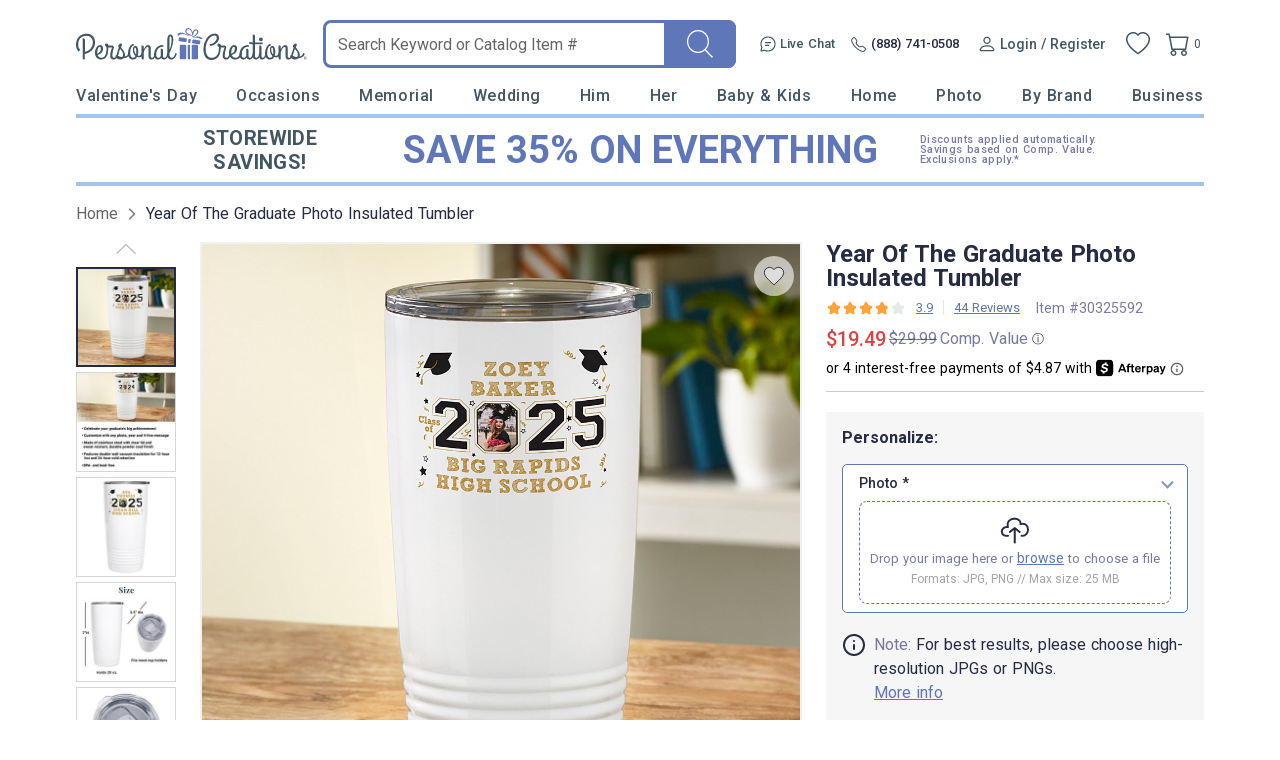

--- FILE ---
content_type: text/html; charset=UTF-8
request_url: https://www.personalcreations.com/product/year-of-the-graduate-photo-insulated-tumbler-30325592
body_size: 71088
content:
<!DOCTYPE html>
<html xmlns:fb="http://www.facebook.com/2008/fbml" xmlns:og="http://opengraphprotocol.org/schema/" xmlns="http://www.w3.org/1999/xhtml" ms-theme="pcrus_new" ucd-theme="pcrus_new" lang="en">
<head>
        <script type="application/json" fncls="fnparams-dede7cc5-15fd-4c75-a9f4-36c430ee3a99">
            {
                "f":"480b17a3d943496aa023c2bc6e737f93",
                "s":"BRAINTREE_SIGNIN"
            }
    </script>
    <link rel="preconnect" href="https://fonts.googleapis.com">
    <link rel="preconnect" href="https://fonts.gstatic.com" crossorigin>
    <link rel="preconnect" href="https://www.googletagmanager.com" />
    <link rel="preconnect" href="https://cdn.levelaccess.net" />
    <link rel="preconnect" href="https://d32u6scf3pzwp7.cloudfront.net" />
    <script>
        window.delayJs = window.delayJs || [];
        window.dataLayer = window.dataLayer || [];
        var isLighthouse = "0";
        (function(){
            var oldOnError = window.onerror;
            window.onerror = function(){
                if (window.console) {
                    console.log(arguments);
                }

                var data = JSON.stringify({
                    "type": "error",
                    "msg": arguments[0],
                    "url": arguments[1],
                    "lineno": arguments[2],
                    "colno": arguments[3],
                    "error": arguments[4]
                });

                (new Image()).src = webUrl("/webservices/logJs.php?type=JSError&msg=" + encodeURIComponent(data));

                if (oldOnError) {
                    oldOnError.apply(this, arguments);
                }

                return false;
            };

        })();

    </script>

        <link rel="icon" type="image/x-icon" href="https://d32u6scf3pzwp7.cloudfront.net/images/icons/touch/pcrus/favicon.ico">
    
    <meta http-equiv="content-type" content="text/html;charset=utf-8" />
    <meta http-equiv="Content-Style-Type" content="text/css" />
    <meta http-equiv="Content-Script-Type" content="text/javascript" />
            <meta name="viewport" content="width=device-width, initial-scale=1.0, maximum-scale=3.0, user-scalable=yes" />
            <script type="text/javascript">
      var MIN_VIEWPORT_WIDTH = 980;
      function getScreenWidth() {
        if (window.matchMedia("(orientation: portrait)").matches) {
          return screen.width < screen.height ? screen.width : screen.height;
        } else {
          return screen.width > screen.height ? screen.width : screen.height;
        }
      }
      function fixViewport() {
        var screenWidth = getScreenWidth();
        var content = "width=device-width, initial-scale=1.0, shrink-to-fit=no";
        if (screenWidth < MIN_VIEWPORT_WIDTH) {
          content = "width=" + MIN_VIEWPORT_WIDTH + ", shrink-to-fit=no";
        }
        var viewport = document.querySelector('meta[name=viewport]')
        if (viewport) {
          viewport.content = content;
        } else {
          var newViewport = document.createElement('meta');
          newViewport.setAttribute('name', 'viewport');
          newViewport.setAttribute('content', content);
          document.head.appendChild(newViewport);
        }
      }
      fixViewport();

            const mql = window.matchMedia("(orientation: portrait)");
      if (mql.addEventListener) {
        mql.addEventListener("change", fixViewport, false);
      } else if (mql.addListener) { // for Safari <= 13
        mql.addListener(fixViewport);
      }
    </script>
    <link href="https://fonts.googleapis.com/css2?family=Roboto:wght@300;400;500;700;900&display=swap&family=Montserrat:ital,wght@0,100;0,200;0,300;0,400;0,500;0,600;0,700;0,800;0,900;1,100;1,200;1,300;1,400;1,500;1,600;1,700;1,800;1,900&display=swap" rel="stylesheet" type="text/css">    <!-- To improve pagespeed score, make all critical CSS files as inline here -->
    <style>
        /* This is a global CSS file for responsive UI */

/** Theme default **/
:root,
[ms-theme="default"] {

    /* colors */
    --color-primary: #296E70;
    /* btn-primary, heading text, link-primary */
    --color-primary-darken: #195E60;
    /* btn hover */
    --color-primary-lighten: var(--color-primary);
    /* not used */

    --color-secondary: var(--color-primary);
    /* not used */
    --color-secondary-darken: var(--color-secondary);
    /* not used */
    --color-secondary-lighten: var(--color-secondary);
    /* not used */

    /* Holiday limited edition colors */
    --color-holiday-primary: var(--color-primary);
    --color-holiday-secondary: var(--color-primary);

    --color-default: #D1D1D1;
    /* placeholder, tooltip, hint */
    --color-default-darken: var(--color-default);
    /* not used */
    --color-default-lighten: var(--color-default);
    /* not used */

    --color-highlight: #F16650;
    /* highlight text */
    --color-highlight-lighten: #DB6252;
    /* highlight text, link(red) */
    --color-highlight-darken: #E63E00;
    /* highlight text, price */

    --color-success: #53BA83;
    /* success tips */
    --color-error: #DB6252;
    /* error tips, error border */
    --color-warning: #F16650;
    /* warning text */
    --color-info: #FFFBF6;
    /* footer bg, header bg */
    --color-white: #FFFFFF;
    /* white, icon bg */
    --color-black: #000000;
    /* black */
    --color-deals: #ED4D12;

    --bg-color-default: #FAFAFA;
    /* bg default */
    --bg-color-darken: #F3F2F2;
    /* bg darken */
    --bg-color-deepen: #A5A5A5;
    /* bg deepen */
    --bg-color-lighten: #FFFFFF;
    /* bg lighten */
    --bg-color-primary: var(--color-primary);
    /* bg primary */
    --bg-color-secondary: var(--color-secondary);
    /* not used */
    --bg-color-success: var(--color-success);
    --bg-color-danger: var(--color-error);
    --bg-color-warning: var(--color-warning);
    --bg-color-info: var(--color-info);
    /* bg header, bg footer */
    --bg-color-highlight: #FDF2E8;
    /* index page - promise block */
    --bg-color-reverse: #FFFFFF;
    --bg-color-card-preview: #F8F7F3;
    --bg-color-calendar-preview: #eeedef;
    --bg-color-stamps-preview: #FFFFFF;
    --bg-color-card-thumb-preview: var(--bg-color-card-preview);
    --bg-color-calendar-thumb-preview: var(--bg-color-calendar-preview);
    --bg-color-stamps-thumb-preview: var(--bg-color-stamps-preview);

    /* text color */
    --text-color-default: #6F6F6F;
    /* text color default */
    --text-color-primary: var(--color-primary);
    /* text primary, heading color */
    --text-color-secondary: #222;
    /* text secondary */
    --text-color-darken: #000000;
    /* text bold darken(product detail) */
    --text-color-reverse: #FFFFFF;
    /* text color reverse */
    --text-color-ucd-breadcrumbs: #8C8B8B;
    /* text color UCD card/calendaer */

    /* border color */
    --border-color-base: #D1D1D1;
    /* border-color */
    --border-color-darken: #808080;
    /* not used */
    --border-color-darker: #6F6F6F;
    /* darker border */
    --border-color-lighten: #F3F2F2;
    /* lighten border */
    --border-color-lighter: #FAFAFA;
    /* not used */
    --border-color-primary: var(--color-primary);

    /* icon */
    --icon-color: #646565;
    /* icon, svg */
    --icon-color-darken: #2D2B2B;
    /* icon eye */
    --icon-color-lighten: #808080;
    /* icon eye */
    --icon-loading-image-white: url(//cdn.simplytoimpress.com/images/loadingwheel-white.svg);
    --icon-loading-image-gray: url(//cdn.simplytoimpress.com/images/loadingwheel.svg);

    /* scrollbar */
    --scrollbar-color: #aaa;
    --scrollbar-trace-color: #ddd;

    /* switch */
    --switch-bg-darken: #a9a9a9;
    /* not used */
    --switch-bg-primary: var(--color-primary);
    /* not used */

    /* font */
    --font-family: Lato;
    /* text font default */
    --font-family-heading: 'Crimson Pro';
    /* heading font family(large) */
    --font-family-secondary: var(--font-family);
    /* not used */

    --font-size-base: 1.6rem;
    /* size normal */
    --font-size-step: .2rem;
    --font-size-xxs: calc(var(--font-size-base) - 3 * var(--font-size-step));
    --font-size-xs: calc(var(--font-size-base) - 2 * var(--font-size-step));
    /* not used */
    --font-size-sm: calc(var(--font-size-base) - var(--font-size-step));
    /* size small, info, subtitle */
    --font-size-lg: calc(var(--font-size-base) + var(--font-size-step));
    /* size large */
    --font-size-xl: 2.6rem;
    --font-size-xxl: 4rem;
    /* size extra large */

    --font-weight-light: 300;
    --font-weight-regular: 400;
    /* size weight regular */
    --font-weight-medium: 500;
    /* size weight medium */
    --font-weight-semibold: 600;
    /* size weight semibold */
    --font-weight-bold: 700;
    /* size weight bold */

    /* grid */
    --gutter: .5rem;
    --grid-gutter-base: calc(4 * var(--gutter));
    /* 2rem */
    --grid-gutter-xs: calc(1 * var(--gutter));
    /* .5rem not used */
    --grid-gutter-sm: calc(2 * var(--gutter));
    /* 1rem */
    --grid-gutter-lg: calc(6 * var(--gutter));
    /* 3rem not used */
    --grid-gutter-xl: calc(8 * var(--gutter));
    /* 4rem not used */


    /* gap base */
    --gap-value-xl: 3.2rem;
    --gap-value-lg: 2.4rem;
    --gap-value-base: 1.6rem;
    --gap-value-sm: 0.8rem;
    --gap-value-xs: 0.4rem;

    /* border */
    --border-radius-base: .5rem;
    /* border radius normal */
    --border-radius-sm: .3rem;
    /* border radius small */
    --border-radius-lg: 1rem;
    /* border radius large */
    --border-radius-rounded: 10rem;
    /* border radius large */
    --border-radius-circle: 50%;
    /* border radius normal */

    --border-width-base: .1rem;
    /* border width normal */
    --border-width-lg: .2rem;
    /* border width large */

    /* common text font */
    --text-font-base: var(--font-size-base) var(--font-family);
    /* normal text, description */
    --text-font-xs: var(--font-size-xs) var(--font-family);
    /* not used */
    --text-font-sm: var(--font-size-sm) var(--font-family);
    /* not used */
    --text-font-lg: var(--font-size-lg) var(--font-family);
    /* large text */
    --text-font-xl: var(--font-size-xl) var(--font-family-heading);
    /* not used */

    --heading-1-font: bold 2rem var(--font-family);
    /* h1 font */
    --heading-2-font: bold 1.8rem var(--font-family);
    /* h2 font */
    --heading-3-font: bold 1.6rem var(--font-family);
    /* h3 font */

    /** search bar */
    --search-bar-border-radius: .5rem;
    /* search bar radios */

    /* button */
    --btn-font: var(--font-family);
    /* btn font */
    --btn-text-color: var(--text-color-default);
    /* btn text color */
    --btn-reverse-text-color: var(--color-white);
    /* btn text reverse color */
    --btn-bg-color: var(--bg-color-lighten);
    /* btn bg color */
    --btn-border-color: var(--border-color-darker);
    /* btn border color */
    --btn-border-radius: var(--border-radius-base);
    /* btn border radius */

    --btn-size-base: var(--font-size-base);
    /* btn size base */
    --btn-padding-base: 1.2rem;
    /* btn padding base */
    --btn-size-sm: var(--font-size-sm);
    /* btn small size */
    --btn-padding-sm: .5rem;
    /* btn small padding */
    --btn-size-lg: var(--font-size-lg);
    /* btn large size, not used */
    --btn-padding-lg: 1.6rem;
    /* btn large padding, not used */

    --btn-primary-text-color: var(--btn-reverse-text-color);
    /* btn primary, reverse if bg color is dark */
    --btn-primary-bg-color: var(--color-primary);
    --btn-primary-border-color: var(--color-primary);
    --btn-primary-hover-color: var(--color-primary-darken);
    /* darken when hover */
    --btn-primary-hover-border-color: var(--color-primary-darken);

    --btn-secondary-text-color: var(--btn-reverse-text-color);
    --btn-secondary-bg-color: var(--color-secondary);
    --btn-secondary-border-color: var(--btn-secondary-bg-color);
    --btn-secondary-hover-bg-color: var(--color-secondary-darken);
    --btn-secondary-hover-border-color: var(--btn-secondary-border-color);

    --btn-danger-text-color: var(--btn-reverse-text-color);
    --btn-danger-bg-color: var(--color-error);
    --btn-danger-border-color: var(--btn-danger-bg-color);
    --btn-danger-hover-bg-color: var(--btn-danger-bg-color);
    --btn-danger-hover-border-color: var(--btn-danger-border-color);

    --btn-info-text-color: var(--btn-text-color);
    --btn-info-bg-color: var(--color-info);
    --btn-info-border-color: var(--btn-info-bg-color);
    --btn-info-hover-color: var(--btn-info-bg-color);
    --btn-info-hover-border-color: var(--btn-info-border-color);

    --btn-success-text-color: var(--btn-text-color);
    --btn-success-bg-color: var(--color-success);
    --btn-success-border-color: var(--btn-success-bg-color);
    --btn-success-hover-color: var(--btn-success-bg-color);
    --btn-success-hover-border-color: var(--btn-success-border-color);

    --btn-warning-text-color: var(--btn-reverse-text-color);
    --btn-warning-bg-color: var(--color-warning);
    --btn-warning-border-color: var(--btn-warning-bg-color);
    --btn-warning-hover-color: var(--btn-warning-bg-color);
    --btn-warning-hover-border-color: var(--btn-warning-border-color);

    /* common colors for link */
    --link-color: var(--text-color-default);
    /* link color default */
    --link-color-reverse: var(--color-primary);
    /* link color reverse */
    --link-color-primary: var(--color-primary);
    /* link color primary */
    --link-color-highlight: var(--color-highlight-lighten);
    /* link color highlight */
    --link-font-family: var(--font-family);
    /* link font family */
    --link-font: 1.6rem var(--link-font-family);
    /* link font? (<a>link should be consistent with the surrounding font, which is a bit wired to specify separately) */
    --link-text-decoration: none;
    /* link text decoration */

    /* form */
    --form-input-color: var(--text-color-default);
    /* not used */
    --form-input-bg-color: var(--bg-color-lighten);
    /* input bg color */
    --form-input-border-color: var(--border-color-base);
    /* input border color */
    --form-input-border-radius: var(--border-radius-base);
    /* input border color */
    --form-input-highlight-border-color: var(--border-color-darker);
    /* input border focused */
    --form-input-placeholder: var(--color-default);
    /* input placeholder */
    /* select */
    /* checkbox */
    /* dialog */
    --border-color-checkout: #d2d2d7;
    --color-pcrus-checkout-indigo: #5d76b9;
}

/* Reset default styles */
* {
    -webkit-box-sizing: border-box;
    -moz-box-sizing: border-box;
    box-sizing: border-box;
    margin: 0;
    padding: 0;
}

html {
    font-size: 10px;
    -webkit-tap-highlight-color: rgba(0, 0, 0, 0);
    -webkit-text-size-adjust: 100%;
    -ms-text-size-adjust: 100%;
    font-family: var(--font-family);
    color: var(--text-color-default);
}

body {
    font-size: 1.3rem;
    width: 100%;
    min-width: 100%;
}

svg,
img {
    outline: none !important;
    vertical-align: middle;
    border: 0;
}

a {
    text-decoration: none;
    background-color: transparent;
    color: var(--link-color);
}

@supports (--webkit-touch-callout: none) {
    a img {
        cursor: pointer;
    }
}

a.reverse {
    color: var(--link-color-reverse) !important;
}

a:hover {
    color: var(--link-color-primary);
}

a.reverse-red {
    color: var(--link-color-highlight);
}

/* Chrome, Safari, Edge, Opera */
input::-webkit-outer-spin-button,
input::-webkit-inner-spin-button {
    -webkit-appearance: none;
}

ol,
ul,
li {
    padding: 0;
    margin: 0;
    list-style: none;
}

.ls-decimal li {
    list-style: decimal;
}

.ls-disc li {
    list-style: disc;
}

.show {
    display: block !important;
}

.hide,
.hidden,
.hideme {
    display: none !important;
}

button,
input,
optgroup,
select,
textarea {
    font: inherit;
    color: inherit;
    font-family: inherit;
    font-size: 1.6rem;
    line-height: inherit;
}

button,
html input[type=button],
input[type=reset],
input[type=submit] {
    -webkit-appearance: button;
    cursor: pointer;
}

label {
    vertical-align: middle;
    margin-left: 1rem;
    display: inline-block;
}

.g-block {
    display: block;
}

.g-inline-block {
    display: inline-block;
}

.float-left {
    float: left;
}

.float-right {
    float: right;
}

input[type=checkbox],
input[type=checkbox]+label,
input[type=radio],
input[type=radio]+label {
    cursor: pointer;
    margin: 0;
}

input[type=checkbox]:disabled,
input[type=checkbox]:disabled+label,
input[type=radio]:disabled,
input[type=radio]:disabled+label {
    cursor: default;
}

input::-webkit-credentials-auto-fill-button {
    visibility: hidden;
    display: none !important;
    pointer-events: none;
    position: absolute;
    right: 0;
}

.g-border-line-top {
    border-top: 1px solid var(--border-color-base);
}
.g-border-line-bottom {
    border-top: 1px solid var(--border-color-base);
}

.g-btn {
    display: inline-block;
    border-radius: var(--btn-border-radius);
    border-width: var(--border-width-base);
    border-style: solid;
    border-color: var(--btn-border-color);
    background-color: var(--btn-bg-color);
    color: var(--text-color-secondary);
}

.g-btn.link {
    display: inline-block;
    border-radius: unset;
    border: none;
    background-color: transparent;
    color: var(--link-color);
}

.g-btn.reverse {
    border-color: var(--btn-primary-border-color);
    background-color: var(--btn-primary-bg-color);
    color: var(--btn-primary-text-color) !important;
}

.g-btn.primary {
    border-color: var(--btn-primary-border-color);
    background-color: var(--btn-primary-bg-color);
    color: var(--btn-primary-text-color) !important;
}

.g-btn.primary:not(.g-btn-loading):not(.g-disabled):not(:disabled):hover,
.g-btn.reverse:not(.g-btn-loading):not(.g-disabled):not(:disabled):hover {
    border-color: var(--btn-primary-hover-border-color);
    background-color: var(--btn-primary-hover-color);
}

.g-btn.secondary {
    border-color: var(--btn-secondary-border-color);
    background-color: var(--btn-secondary-bg-color);
    color: var(--btn-secondary-text-color) !important;
}

.g-btn.secondary:not(.g-btn-loading):not(.loading-button):not(.g-disabled):not(:disabled):hover {
    border-color: var(--btn-secondary-hover-border-color);
    background-color: var(--btn-secondary-hover-bg-color);
}

.g-btn:disabled {
    cursor: default;
    opacity: 0.8;
}

.g-btn.text:hover,
.g-btn.text {
    color: var(--link-color-primary);
}

.g-btn.padding {
    padding: var(--btn-padding-base);
}

.g-btn.padding-sm {
    padding: var(--btn-padding-sm);
}

.g-btn.padding-lg {
    padding: var(--btn-padding-lg);
}

/* Close button */
.g-btn-close {
    width: 2rem;
    height: 2rem;
    cursor: pointer;
}

.g-btn-close.reverse {
    background: var(--btn-primary-bg-color);
    border-radius: 22%;
}

.g-btn-close .wrapper {
    position: relative;
    width: 100%;
    height: 100%;
    margin: 0 auto;
    top: 50%;
    transform: translateY(-50%);
}

.g-btn-close .wrapper.medium {
    width: 65%;
    height: 65%;
}

.g-btn-close .wrapper.half {
    width: 50%;
    height: 50%;
}

.g-btn-close .wrapper.small {
    width: 30%;
    height: 30%;
}

.g-btn-close .wrapper.half::before,
.g-btn-close .wrapper.half::after {
    height: .1rem;
}

.g-btn-close .wrapper::before,
.g-btn-close .wrapper::after {
    content: "";
    position: absolute;
    width: 100%;
    height: .2rem;
    background: var(--icon-color);
    top: 50%;
    left: 0;
}

.g-btn-close.reverse .wrapper::before,
.g-btn-close.reverse .wrapper::after {
    background: var(--btn-bg-color);
}

.g-btn-close .wrapper::before {
    transform: translate(0, -50%) rotate(-45deg);
}

.g-btn-close .wrapper::after {
    transform: translate(0, -50%) rotate(45deg);
}

.g-valign-middle {
    vertical-align: middle;
}

.g-flex-center {
    display: flex;
    align-items: center;
    justify-content: center;
}

.g-flex-v-center {
    display: flex;
    align-items: center;
}

.g-flex-h-center {
    display: flex;
    justify-content: center;
}

.text-left {
    text-align: left;
}

.text-center {
    text-align: center;
}

.text-right {
    text-align: right;
}

.text-underline {
    text-decoration: underline;
}

.text-smaller {
    font-size: smaller;
}

.ml5,
.ml-5 {
    margin-left: 0.5rem;
}

.mr5,
.mr-5 {
    margin-right: 0.5rem;
}

.mt5,
.mt-5 {
    margin-top: 0.5rem;
}

.mb5,
.mb-5 {
    margin-bottom: 0.5rem;
}

.mx5,
.mx-5 {
    margin-left: 0.5rem;
    margin-right: 0.5rem;
}

.my5,
.my-5 {
    margin-top: 0.5rem;
    margin-bottom: 0.5rem;
}

.mg5,
.mg-5 {
    margin: 0.5rem;
}

.ml10,
.ml-10 {
    margin-left: 1rem;
}

.mr10,
.mr-10 {
    margin-right: 1rem;
}

.mt10,
.mt-10 {
    margin-top: 1rem;
}

.mb10,
.mb-10 {
    margin-bottom: 1rem;
}

.mx10,
.mx-10 {
    margin-left: 1rem;
    margin-right: 1rem;
}

.my10,
.my-10 {
    margin-top: 1rem;
    margin-bottom: 1rem;
}

.mg10,
.mg-10 {
    margin: 1rem;
}

.ml15,
.ml-15 {
    margin-left: 1.5rem;
}

.mr15,
.mr-15 {
    margin-right: 1.5rem;
}

.mt15,
.mt-15 {
    margin-top: 1.5rem;
}

.mb15,
.mb-15 {
    margin-bottom: 1.5rem;
}

.mx15,
.mx-15 {
    margin-left: 1.5rem;
    margin-right: 1.5rem;
}

.my15,
.my-15 {
    margin-top: 1.5rem;
    margin-bottom: 1.5rem;
}

.mg15,
.mg-15 {
    margin: 1.5rem;
}

.ml20,
.ml-20 {
    margin-left: 2rem;
}

.mr20,
.mr-20 {
    margin-right: 2rem;
}

.mt20,
.mt-20 {
    margin-top: 2rem;
}

.mb20,
.mb-20 {
    margin-bottom: 2rem;
}

.mx20,
.mx-20 {
    margin-left: 2rem;
    margin-right: 2rem;
}

.my20,
.my-20 {
    margin-top: 2rem;
    margin-bottom: 2rem;
}

.mg20,
.mg-20 {
    margin: 2rem;
}

.ml25,
.ml-25 {
    margin-left: 2.5rem;
}

.mr25,
.mr-25 {
    margin-right: 2.5rem;
}

.mt25,
.mt-25 {
    margin-top: 2.5rem;
}

.mb25,
.mb-25 {
    margin-bottom: 2.5rem;
}

.mx25,
.mx-25 {
    margin-left: 2.5rem;
    margin-right: 2.5rem;
}

.my25,
.my-25 {
    margin-top: 2.5rem;
    margin-bottom: 2.5rem;
}

.mg25,
.mg-25 {
    margin: 2.5rem;
}

.ml30,
.ml-30 {
    margin-left: 3rem;
}

.mr30,
.mr-30 {
    margin-right: 3rem;
}

.mt30,
.mt-30 {
    margin-top: 3rem;
}

.mb30,
.mb-30 {
    margin-bottom: 3rem;
}

.mx30,
.mx-30 {
    margin-left: 3rem;
    margin-right: 3rem;
}

.my30,
.my-30 {
    margin-top: 3rem;
    margin-bottom: 3rem;
}

.mg30,
.mg-30 {
    margin: 3rem;
}

.ml35,
.ml-35 {
    margin-left: 3.5rem;
}

.mr35,
.mr-35 {
    margin-right: 3.5rem;
}

.mt35,
.mt-35 {
    margin-top: 3.5rem;
}

.mb35,
.mb-35 {
    margin-bottom: 3.5rem;
}

.mx35,
.mx-35 {
    margin-left: 3.5rem;
    margin-right: 3.5rem;
}

.my35,
.my-35 {
    margin-top: 3.5rem;
    margin-bottom: 3.5rem;
}

.mg35,
.mg-35 {
    margin: 3.5rem;
}

.p-0i {
    padding: 0 !important;
}

.pt-0i {
    padding-top: 0 !important;
}

.pb-0i {
    padding-bottom: 0 !important;
}

.pt-2 {
    padding-top: 0.2rem;
}

.pl5,
.pl-5 {
    padding-left: 0.5rem;
}

.pr5,
.pr-5 {
    padding-right: 0.5rem;
}

.pt5,
.pt-5 {
    padding-top: 0.5rem;
}

.p5,
.pb5,
.pb-5 {
    padding-bottom: 0.5rem;
}

.px5,
.px-5 {
    padding-left: 0.5rem;
    padding-right: 0.5rem;
}

.py5,
.py-5 {
    padding-top: 0.5rem;
    padding-bottom: 0.5rem;
}

.pg5,
.pg-5 {
    padding: 0.5rem;
}

.pd5,
.pd-5 {
    padding: 0.5rem;
}

.pl10,
.pl-10 {
    padding-left: 1rem;
}

.pr10,
.pr-10 {
    padding-right: 1rem;
}

.pt10,
.pt-10 {
    padding-top: 1rem;
}

.p10,
.pb10,
.pb-10 {
    padding-bottom: 1rem;
}

.px10,
.px-10 {
    padding-left: 1rem;
    padding-right: 1rem;
}

.py10,
.py-10 {
    padding-top: 1rem;
    padding-bottom: 1rem;
}

.pg10,
.pg-10 {
    padding: 1rem;
}

.pd10,
.pd-10 {
    padding: 1rem;
}

.pl15,
.pl-15 {
    padding-left: 1.5rem;
}

.pr15,
.pr-15 {
    padding-right: 1.5rem;
}

.pt15,
.pt-15 {
    padding-top: 1.5rem;
}

.pb15,
.pb-15 {
    padding-bottom: 1.5rem;
}

.px15,
.px-15 {
    padding-left: 1.5rem;
    padding-right: 1.5rem;
}

.py15,
.py-15 {
    padding-top: 1.5rem;
    padding-bottom: 1.5rem;
}

.pg15,
.pg-15 {
    padding: 1.5rem;
}

.pd15,
.pd-15 {
    padding: 1.5rem;
}

.pl20,
.pl-20 {
    padding-left: 2rem;
}

.pr20,
.pr-20 {
    padding-right: 2rem;
}

.pt20,
.pt-20 {
    padding-top: 2rem;
}

.pb20,
.pb-20 {
    padding-bottom: 2rem;
}

.px20,
.px-20 {
    padding-left: 2rem;
    padding-right: 2rem;
}

.py20,
.py-20 {
    padding-top: 2rem;
    padding-bottom: 2rem;
}

.pg20,
.pg-20 {
    padding: 2rem;
}

.pd20,
.pd-20 {
    padding: 2rem;
}

.pl25,
.pl-25 {
    padding-left: 2.5rem;
}

.pr25,
.pr-25 {
    padding-right: 2.5rem;
}

.pt25,
.pt-25 {
    padding-top: 2.5rem;
}

.pb25,
.pb-25 {
    padding-bottom: 2.5rem;
}

.px25,
.px-25 {
    padding-left: 2.5rem;
    padding-right: 2.5rem;
}

.py25,
.py-25 {
    padding-top: 2.5rem;
    padding-bottom: 2.5rem;
}

.pg25,
.pg-25 {
    padding: 2.5rem;
}

.pd25,
.pd-25 {
    padding: 2.5rem;
}

.pl30,
.pl-30 {
    padding-left: 3rem;
}

.pr30,
.pr-30 {
    padding-right: 3rem;
}

.pt30,
.pt-30 {
    padding-top: 3rem;
}

.pb30,
.pb-30 {
    padding-bottom: 3rem;
}

.px30,
.px-30 {
    padding-left: 3rem;
    padding-right: 3rem;
}

.py30,
.py-30 {
    padding-top: 3rem;
    padding-bottom: 3rem;
}

.pg30,
.pg-30 {
    padding: 3rem;
}

.pd30,
.pd-30 {
    padding: 3rem;
}

.border0 {
    border: 0 !important;
}

.g-bg-gray {
    background-color: var(--bg-color-default);
}

.g-bg-white {
    background-color: var(--color-white);
}

.g-bg-none {
    background: none;
}

.g-width-auto {
    width: auto !important;
}

.g-width-100 {
    width: 100%;
}

.g-width-50 {
    width: 50%;
}

.g-height-100 {
    height: 100%;
}

.pointer {
    cursor: pointer;
}

.fl {
    float: left;
}

.fr {
    float: right;
}

/* common form styles */
.g-form-input,
.g-form-select {
    border-radius: var(--form-input-border-radius);
    border-width: var(--border-width-base);
    border-style: solid;
    border-color: var(--form-input-border-color);
}

.g-form-select {
    background: var(--form-input-bg-color);
    background-image: url(/templates/images/icon-arrow.svg);
    background-repeat: no-repeat;
    background-position: right 1rem center;
    background-size: auto 20%;
    -webkit-appearance: none;
    -moz-appearance: none;
    appearance: none;
}

.g-form-select.no-arrow {
    background-image: none;
}

.g-form-input::placeholder {
    color: var(--form-input-placeholder);
}

.g-form-input.padding,
.g-form-select.padding {
    padding: 1rem;
}

.g-form-input+label {
    position: relative;
    padding-left: 2.6rem;
}

.g-form-input.checkbox {
    display: none;
    width: 1.4rem;
    height: 1.4rem;
    vertical-align: middle;
}

.g-form-input.checkbox+label:before {
    position: absolute;
    content: "";
    top: 50%;
    transform: translateY(-50%);
    left: 0;
    width: 1.4rem;
    height: 1.4rem;
    border: .1rem solid var(--border-color-darker);
    background: var(--form-input-bg-color);
}

.g-form-input.checkbox:checked+label:before {
    background: url('/templates/images/icon-checkbox.svg') center no-repeat;
    background-size: 65% auto;
}

.g-form-input.checkbox.large+label {
    padding-left: 3rem;
}

.g-form-input.checkbox.large+label:before {
    width: 2rem;
    height: 2rem;
    font-size: 1.8rem;
}

.g-form-input.checkbox.vatop+label:before {
    top: auto;
    transform: translateY(25%);
}

.g-form-input.radio {
    display: none;
    width: 1.8rem;
    height: 1.8rem;
    vertical-align: middle;
}

.g-form-input.radio+label:before {
    position: absolute;
    content: "";
    top: 50%;
    transform: translateY(-50%);
    left: .4rem;
    width: 1rem;
    height: 1rem;
    border-radius: 1rem;
    background: var(--form-input-bg-color);
    box-shadow: 0 0 0 .3rem var(--form-input-bg-color), 0 0 0 .4rem var(--border-color-darker);
}

.g-form-input.radio:checked+label:before {
    background: var(--icon-color);
}

.g-form-input-number-text[type=number] {
    -moz-appearance: textfield;
}

.g-form-input-number-text[type=number]::-webkit-inner-spin-button,
.g-form-input-number-text[type=number]::-webkit-outer-spin-button {
    -webkit-appearance: none;
    margin: 0;
}

.component-input-selector .caption {
    margin-bottom: 0.5rem;
}

.g-form-input-group .component-input {
    border-radius: var(--form-input-border-radius);
    border-width: var(--border-width-base);
    border-style: solid;
    border-color: var(--form-input-border-color);
    padding: 1rem;
}

.g-form-input-group .g-form-input {
    border: none;
    padding: 0.5rem 0 0;
    color: #000000;
}

.g-form-input-group .component-input:focus-within {
    border-color: var(--form-input-highlight-border-color);
}

.g-form-input-group .g-form-input:focus {
    outline: none;
}

.error-info,
.error {
    color: var(--color-error);
    margin-top: 0.5rem;
}

.g-form-input-group .component-input.fail,
.container-input.fail .g-form-input,
.container-input.fail .g-form-textarea,
.container-input.fail select {
    border-color: var(--color-error);
    outline: none;
}

.text-body-secondary {
    line-height: 2.5rem;
    margin: 1.5rem 0 0 1.5rem;
}

.text-body-secondary .pass {
    color: var(--color-success);
}

.text-body-secondary .fail {
    color: var(--color-error);
}

.g-form-textarea {
    width: 100%;
    border-color: var(--form-input-border-color);
    border-radius: var(--form-input-border-radius);
    resize: none;
    padding: 1.2rem;
    background-color: var(--bg-color-darken);
    height: 140px;
}

.g-form-textarea::placeholder {
    color: var(--form-input-placeholder);
}

.dropdown-container.focus input {
    border-radius: var(--border-radius-base) var(--border-radius-base) 0 0;
    border-color: var(--border-radius-base);
    border-bottom-color: var(--form-input-border-color);
    padding: 1rem;
    cursor: pointer;
    outline: none;
}

.hint-selector-container {
    border-radius: 0 0 var(--border-radius-base) var(--border-radius-base);
    border-width: var(--border-width-base);
    border-style: solid;
    border-top: 0;
    position: absolute;
    width: 100%;
    z-index: 1;
    background-color: var(--btn-bg-color);
    top: 100%;
    display: none;
    cursor: pointer;
    max-height: 35rem;
    overflow-y: auto;
}

.hint-selector-item {
    height: 3rem;
    display: flex;
    align-items: center;
    justify-content: space-between;
    padding-left: 1rem;
    padding-right: 1rem;
    text-overflow: ellipsis;
    overflow: hidden;
    white-space: nowrap;
    padding-top: 0.5rem;
}

.hint-selector-item.selected,
.hint-selector-item:hover {
    background-color: var(--color-default);
}

.hint-selector-item.g-disabled {
    background: none;
}

/*dash*/
.g-dash-h,
.g-dash-v {
    display: flex;
    align-items: center;
    justify-content: center;
}

.g-dash-h::before {
    content: "";
    border-top: 1px solid var(--form-input-border-color);
    width: 10px;
    height: 1px;
    display: block;
}

.g-dash-v::before {
    content: "";
    border-right: 1px solid var(--form-input-border-color);
    width: 1px;
    height: 18px;
    display: block;
}

/* range */
input[type="range"] {
    appearance: none;
    -webkit-appearance: none;
    cursor: pointer;
    width: 100%;
}

input[type="range"]::-webkit-slider-thumb,
.ui-widget-content.g-slider-range .ui-slider-handle {
    appearance: none;
    -webkit-appearance: none;
    background: none var(--color-primary);
    border-radius: 50%;
    width: 15px;
    height: 15px;
    margin-top: -5px;
    border: none;
    cursor: pointer;
    top: 0;
}

input[type="range"]::-webkit-slider-thumb:focus,
.ui-widget-content.g-slider-range .ui-slider-handle:focus {
    outline: none;
}

input[type="range"]::-webkit-slider-runnable-track,
.ui-widget-content.g-slider-range {
    height: 5px;
    border-radius: 10px;
    background: none var(--color-default);
    border: none;
}

.ui-widget-content.g-slider-range .ui-slider-range {
    background: none var(--color-primary);
}

.g-slider-ticks {
    display: flex;
    justify-content: space-between;
    font-size: 1.2rem;
    user-select: none;
}

.g-slider-ticks .tick {
    width: 33.33%;
    text-align: center;
}

.g-slider-ticks>.tick:first-child {
    text-align: left;
}

.g-slider-ticks>.tick:last-child {
    text-align: right;
}

/* range end */

/* common position styles */
.g-pos-relative {
    position: relative !important;
}

.g-pos-absolute {
    position: absolute !important;
}

.g-pos-locked {
    position: fixed !important;
}

.g-pos-valign {
    top: 50%;
    right: 1rem;
    transform: translateY(-50%) translate3d(0, 0, 0);
}

.g-pos-halign {
    left: 50%;
    transform: translateX(-50%);
}

.g-pos-align {
    top: 50%;
    left: 50%;
    transform: translate(-50%, -50%);
}

/* g-font-bold */
.g-font-semibold {
    font-weight: 600;
}

.g-font-bold {
    font-weight: bold !important;
}

.g-icon {
    width: 2rem;
    height: 2rem;
    display: inline-block;
    background: transparent center center/contain no-repeat;
}

.g-icon-eye,
.g-icon-closed-eye {
    position: relative;
    width: 1.4rem;
    height: 1.4rem;
    border: .1rem solid #000;
    border-radius: 75% 15%;
    transform: rotate(45deg);
    cursor: pointer;
}

.g-icon-eye::before,
.g-icon-closed-eye::before {
    content: '';
    display: block;
    position: absolute;
    width: 5px;
    height: 5px;
    border-radius: 50%;
    left: 50%;
    top: 50%;
    transform: translate(-50%, -50%);
    background-color: var(--icon-color-lighten);
}

.g-icon-closed-eye::after {
    content: '';
    position: absolute;
    width: 1px;
    height: 26px;
    left: 5px;
    top: -7px;
    background-color: var(--icon-color-darken);
    transform: rotate(90deg);
}

.btn_unfav {
    background: url(/templates/images/thumbs/icon-favorited.svg) 0/100% no-repeat;
    display: inline-block;
    height: 3rem;
    width: 3rem;
    cursor: pointer;
}

.btn_fav {
    background: url(/templates/images/thumbs/icon-fav.svg) 0/100% no-repeat;
    display: inline-block;
    height: 3rem;
    width: 3rem;
    cursor: pointer;
}

/*arrow*/
.g-icon-arrow-up,
.g-icon-arrow-right,
.g-icon-arrow-left,
.g-icon-arrow-down {
    width: 20px;
    height: 10px;
    display: inline-block;
    background: transparent url(/templates/images/icon-arrow.svg) center/100% no-repeat;
    transition: transform .3s;
}

.g-icon-arrow-left {
    transform: rotate(90deg);
}

.g-icon-arrow-right {
    transform: rotate(-90deg);
}

.g-icon-arrow-up {
    transform: rotate(180deg);
}

.g-icon-arrow-down {
    transform: rotate(0deg);
}

.g-icon-arrow-up.small,
.g-icon-arrow-right.small,
.g-icon-arrow-left.small,
.g-icon-arrow-down.small {
    width: 10px;
    height: 5px;
    background: transparent url(/templates/images/icon-arrow-small.svg) center/100% no-repeat;
}

.g-icon-arrow-up.medium,
.g-icon-arrow-right.medium,
.g-icon-arrow-left.medium,
.g-icon-arrow-down.medium {
    width: 14px;
    height: 8px;
    display: inline-block;
    background: transparent url(/templates/images/icon-arrow.svg) center/100% no-repeat;
}

.g-scrollbar {
    scrollbar-width: thin;
    scrollbar-color: var(--scrollbar-color);
    scrollbar-track-color: var(--scrollbar-trace-color);
    -ms-scrollbar-widthr: thin;
    -ms-scrollbar-track-color: var(--scrollbar-trace-color);
}

.g-scrollbar::-webkit-scrollbar {
    width: 0.5rem;
}

.g-scrollbar::-webkit-scrollbar-thumb {
    background-color: var(--scrollbar-color);
    border-radius: 0.5rem;
}

.g-scrollbar::-webkit-scrollbar-track {
    background: var(--scrollbar-trace-color);
    border-radius: 0.5rem;
}

.g-scrollbar.g-no-bg {
    scrollbar-width: auto;
}

.g-scrollbar.g-no-bg::-webkit-scrollbar-track {
    background: var(--color-white);
}

.g-icon-star {
    width: 1.6rem;
    height: 1.6rem;
    display: inline-block;
}

.g-icon-star.small {
    width: 1.2rem;
    height: 1.2rem;
}

.g-icon-star.large {
    width: 3.2rem;
    height: 3.2rem;
}

.g-icon-star-10-filled {
    background: url("/templates/images/detail/star/Star_Cuts_10.png") 0/100% no-repeat;
}

.g-icon-star-9-filled {
    background: url("/templates/images/detail/star/Star_Cuts_09.png") 0/100% no-repeat;
}

.g-icon-star-8-filled {
    background: url("/templates/images/detail/star/Star_Cuts_08.png") 0/100% no-repeat;
}

.g-icon-star-7-filled {
    background: url("/templates/images/detail/star/Star_Cuts_07.png") 0/100% no-repeat;
}

.g-icon-star-6-filled {
    background: url("/templates/images/detail/star/Star_Cuts_06.png") 0/100% no-repeat;
}

.g-icon-star-5-filled {
    background: url("/templates/images/detail/star/Star_Cuts_05.png") 0/100% no-repeat;
}

.g-icon-star-4-filled {
    background: url("/templates/images/detail/star/Star_Cuts_04.png") 0/100% no-repeat;
}

.g-icon-star-3-filled {
    background: url("/templates/images/detail/star/Star_Cuts_03.png") 0/100% no-repeat;
}

.g-icon-star-2-filled {
    background: url("/templates/images/detail/star/Star_Cuts_02.png") 0/100% no-repeat;
}

.g-icon-star-1-filled {
    background: url("/templates/images/detail/star/Star_Cuts_01.png") 0/100% no-repeat;
}

.g-icon-star-0-filled {
    background: url("/templates/images/detail/star/Star_Cuts_00.png") 0/100% no-repeat;
}
.g-icon-star-score {
    background: url("/templates/images/detail/star/Star_Cuts_score.svg") 0/100% no-repeat;
}

.g-icon-loading {
    animation: rotate 1s linear infinite;
    border: 0.4rem solid var(--color-primary);
    border-radius: 50%;
    border-top: 0.4rem solid transparent;
    height: 3rem;
    width: 3rem;
    z-index: 9999;
    margin-left: -1.5rem;
    margin-top: -1.5rem;
}

.g-icon-warning {
    display: inline-block;
    flex: 0 0 2rem;
    height: 2rem;
    width: 2rem;
    background: url('/templates/images/icon-warning.png') no-repeat 50%/100% 100%;
}

.working,
.g-btn-loading {
    background-image: var(--icon-loading-image-white);
    background-position: center;
    background-size: auto 80%;
    background-repeat: no-repeat;
    text-indent: -9999px;
    color: transparent !important;
    cursor: default;
}
.txt.working,
.txt.g-btn-loading {
    background-image: var(--icon-loading-image-gray);
    background-size: auto 100%;
    text-indent: 0;
    text-decoration: underline !important;
}

.g-box-loading {
    background-image: url(//cdn.planetart.com/images/spinner.gif);
    background-position: center;
    background-size: auto 3rem;
    background-repeat: no-repeat;
    cursor: default;
}
.g-box-loading > * {
    visibility: hidden;
}

.g-icon-rotate-left,
.g-icon-rotate-right {
    cursor: pointer;
    height: 2rem;
    width: 2rem;
    margin: 0.5rem;
    flex: 0 0 2rem;
}

.g-icon-rotate-left {
    background: url('/templates/images/icon-rotate-left.svg') no-repeat;
    background-size: 100% 100%;
}

.g-icon-rotate-right {
    background: url('/templates/images/icon-rotate-right.svg') no-repeat;
    background-size: 100% 100%;
}

.g-icon-zoom-in {
    box-sizing: border-box;
    position: relative;
    display: block;
    width: 16px;
    height: 16px;
    border: 2px solid var(--color-white);
    border-radius: 100%;
    background:
        linear-gradient(to bottom,
            var(--color-white) 5px, transparent 0) no-repeat 2px 5px/8px 2px;
    margin-top: -4px;
}

.g-icon-zoom-in::after,
.g-icon-zoom-in::before {
    content: "";
    display: block;
    box-sizing: border-box;
    position: absolute;
    width: 2px;
    height: 10px;
    background: var(--color-white);
}

.g-icon-zoom-in::after {
    transform: rotate(-45deg);
    border-radius: 3px;
    top: 10px;
    left: 14px;
}

.g-icon-zoom-in::before {
    top: 1px;
    left: 5px;
}

.g-icon-zoom-out {
    box-sizing: border-box;
    position: relative;
    display: block;
    width: 16px;
    height: 16px;
    border: 2px solid var(--color-white);
    border-radius: 100%;
    margin-top: -4px;
}

.g-icon-zoom-out::after,
.g-icon-zoom-out::before {
    content: "";
    display: block;
    box-sizing: border-box;
    position: absolute;
    background: var(--color-white);
}

.g-icon-zoom-out::after {
    transform: rotate(-45deg);
    border-radius: 3px;
    width: 2px;
    height: 8px;
    top: 10px;
    left: 12px;
}

.g-icon-zoom-out::before {
    width: 8px;
    height: 2px;
    top: 5px;
    left: 2px;
}

.g-icon-info {
    width: 1.8rem;
    height: 1.8rem;
    background-color: var(--icon-color);
    color: var(--text-color-reverse);
    border-radius: 100%;
}

.g-icon-info:after {
    display: block;
    content: 'i';
    text-align: center;
    line-height: 1.8rem;
    vertical-align: middle;
    font-style: normal;
    font-size: var(--font-size-sm);
    font-weight: bold;
    font-family: Arial, Helvetica, sans-serif;
    color: var(--color-white);
}

.g-disabled {
    opacity: 0.3;
    cursor: default;
}

.g-shadow {
    box-shadow: rgba(0, 0, 0, 0.2) 0px .8rem 2.4rem;
}

.g-text-linethrough,
.g-text-decoration-linethrough {
    text-decoration: line-through;
}

.g-text-decoration-underline {
    text-decoration: underline;
}

.g-text-uppercase {
    text-transform: uppercase;
}

.g-border-radius {
    border-radius: var(--border-radius-base);
}

.g-border-radius-sm {
    border-radius: var(--border-radius-sm);
}

.g-border-radius-lg {
    border-radius: var(--border-radius-lg);
}

.g-border-radius-rounded {
    border-radius: var(--border-radius-rounded);
}

.g-border-radius-circle {
    border-radius: var(--border-radius-circle);
}

.g-highlight-text {
    color: var(--color-primary);
}

.g-line-break {
    word-break: break-all;
}

.g-word-break {
    word-break: break-word;
    word-wrap: break-word;
    overflow-wrap: break-word;
    hyphens: auto;
    hyphenate-character: '-';
}

.g-white-space-nowrap {
    white-space: nowrap;
}

.g-overflow-hidden {
    overflow: hidden !important;
}

.g-img-responsive {
    display: block;
    max-width: 100%;
    max-height: 100%;
    width: 100%;
    height: 100%;
    margin: 0 auto;
    object-fit: contain;
}

.g-tooltip {
    position: relative;
}

.g-tooltip:hover .g-tooltip-content {
    display: block;
}

.g-tooltip-content {
    display: none;
    background-color: var(--color-primary);
    color: var(--color-white);
    width: 12rem;
    padding: 0.6rem 0;
    text-align: center;
    position: absolute;
    z-index: 9;
}

.g-tooltip-content:before {
    content: '';
    display: inline-block;
    position: absolute;
    border-left: 1rem solid var(--color-primary);
    border-bottom: 1rem solid transparent;
}

.g-blur {
    -webkit-animation: blurto6 .3s forwards;
    animation: blurto6 .3s forwards;
}

.g-table {
    border-collapse: collapse;
    width: 100%;
    max-width: 100%;
    overflow-x: auto;
}
.g-table th,
.g-table td {
    border: var(--border-width-base) solid var(--border-color-base);
    padding: .3rem;
    vertical-align: center;
}
.g-table.nowrap th,
.g-table.nowrap td {
    white-space: nowrap;
}
.g-table.center-h td {
    text-align: center;
}

/* Some styles for common UI like error message */
#ErrorDialog {
    padding: 3rem;
    font-size: 2rem;
}

.clear {
    clear: both;
}

@keyframes rotate {
    0% {
        transform: rotate(0deg);
    }

    100% {
        transform: rotate(360deg);
    }
}

@keyframes fadein {
    from {
        opacity: 0;
    }

    to {
        opacity: 1;
    }
}

@keyframes blurto6 {
    from {
        filter: blur(0);
    }

    to {
        filter: blur(4px);
    }
}


/*ui dialog*/
.ui-dialog.ui-front {
    z-index: 10000
}

.ui-dialog.no-dialog-title .ui-dialog-title {
    display: none;
}

.ui-dialog.no-dialog-title .ui-dialog-titlebar-close {
    top: 1.5rem;
    right: 0.5rem;
}

.disable {
  filter: grayscale(100%);
  pointer-events: none;
  opacity: 0.5;
}
.g-bg-checkerboard {
    background: url(/templates/images/icon-checkerboard.svg) repeat;
    background-size: 2rem;
}
/* Some global styles for responsive */
.container {
    width: 100%;
    margin: 0 auto;
}
.row {
    display: flex;
    flex-wrap: wrap;
}
.row.inline {
    display: inline-flex;
}
.row>* {
    flex-shrink: 0;
    width: 100%;
    max-width: 100%;
}
.row.flex-direction-column {
    flex-direction: column;
}
.row.flex-direction-column.reverse {
    flex-direction: column-reverse;
}
.row.reverse {
    flex-direction: row-reverse;
}
.row.align-items-start {
    align-items: flex-start;
}
.row.align-items-center {
    align-items: center;
}
.row.align-items-end {
    align-items: flex-end;
}
.row.justify-content-center {
    justify-content: center;
}
.row.justify-content-right,
.row.justify-content-flex-end {
    justify-content: flex-end;
}
.row.justify-content-space-between {
    justify-content: space-between;
}
.row.justify-content-space-evenly {
    justify-content: space-evenly;
}
.row.flex-no-wrap {
    flex-wrap: nowrap;
}
/* Average all columns as default */
.col { flex: 1 0 0%; }
.col-1 { flex: 0 0 auto; width: 8.33333333%; }
.col-2 { flex: 0 0 auto; width: 16.66666667%; }
.col-3 { flex: 0 0 auto; width: 25%; }
.col-4 { flex: 0 0 auto; width: 33.33333333%; }
.col-5 { flex: 0 0 auto; width: 41.66666667%; }
.col-6 { flex: 0 0 auto; width: 50%; }
.col-7 { flex: 0 0 auto; width: 58.33333333%; }
.col-8 { flex: 0 0 auto; width: 66.66666667%; }
.col-9 { flex: 0 0 auto; width: 75%; }
.col-10 { flex: 0 0 auto; width: 83.33333333%; }
.col-11 { flex: 0 0 auto; width: 91.66666667%; }
.col-12 { flex: 0 0 auto; width: 100%; }
.flex-grow-0 {
    flex-grow: 0 !important;
}
.flex-grow-100 {
    flex-grow: 100 !important;
}
/* Draw all columns by content's width */
.row-cols-auto>* {
    flex: 0 0 auto;
    width: auto;
}
.col-auto {
    flex: 0 0 auto;
    width: auto;
}
.align-self-center {
    align-self: center;
}
.align-self-end {
    align-self: flex-end;
}

/* Break points */

@media (max-width: 575px) {
    .visible-xs-block {
        display: block !important;
    }
    .xs-hide,.hide-xs {
        display: none!important;
    }
    .ui-dialog .ui-dialog-buttonpane button.long-words,
    .ui-dialog.confirmDialog.long-text-button .ui-dialog-buttonpane button {
        min-width: 80%;
        margin-right: 0;
    }
}
@media (min-width: 576px) {
    body {
        min-width: 1180px;
    }
    .container {
        max-width: 1140px;
    }
    .size-chart-image {
        max-width: 900px;
    }
    .sm-col-1 { flex: 0 0 auto; width: 8.33333333%; }
    .sm-col-2 { flex: 0 0 auto; width: 16.66666667%; }
    .sm-col-3 { flex: 0 0 auto; width: 25%; }
    .sm-col-4 { flex: 0 0 auto; width: 33.33333333%; }
    .sm-col-5 { flex: 0 0 auto; width: 41.66666667%; }
    .sm-col-6 { flex: 0 0 auto; width: 50%; }
    .sm-col-7 { flex: 0 0 auto; width: 58.33333333%; }
    .sm-col-8 { flex: 0 0 auto; width: 66.66666667%; }
    .sm-col-9 { flex: 0 0 auto; width: 75%; }
    .sm-col-10 { flex: 0 0 auto; width: 83.33333333%; }
    .sm-col-11 { flex: 0 0 auto; width: 91.66666667%; }
    .sm-col-12 { flex: 0 0 auto; width: 100%; }
    .sm-col-auto {flex: 0 0 auto;width: auto;}

    .g-sm-text-uppercase {
        text-transform: uppercase;
    }

    .visible-sm-block {
        display: block !important;
    }
    .sm-hide,.hide-sm {
        display: none!important;
    }
}
@media (min-width: 1200px) {
    .container {
        max-width: 1140px;
    }
    .size-chart-image {
        max-width: 900px;
    }
    .md-col-1 { flex: 0 0 auto; width: 8.33333333%; }
    .md-col-2 { flex: 0 0 auto; width: 16.66666667%; }
    .md-col-3 { flex: 0 0 auto; width: 25%; }
    .md-col-4 { flex: 0 0 auto; width: 33.33333333%; }
    .md-col-5 { flex: 0 0 auto; width: 41.66666667%; }
    .md-col-6 { flex: 0 0 auto; width: 50%; }
    .md-col-7 { flex: 0 0 auto; width: 58.33333333%; }
    .md-col-8 { flex: 0 0 auto; width: 66.66666667%; }
    .md-col-9 { flex: 0 0 auto; width: 75%; }
    .md-col-10 { flex: 0 0 auto; width: 83.33333333%; }
    .md-col-11 { flex: 0 0 auto; width: 91.66666667%; }
    .md-col-12 { flex: 0 0 auto; width: 100%; }
    .md-col-auto {flex: 0 0 auto;width: auto;}
}
@media (min-width: 1420px) {
    .container {
        max-width: 1380px;
    }
    .size-chart-image {
        max-width: 1000px;
    }
    .lg-col-1 { flex: 0 0 auto; width: 8.33333333%; }
    .lg-col-2 { flex: 0 0 auto; width: 16.66666667%; }
    .lg-col-3 { flex: 0 0 auto; width: 25%; }
    .lg-col-4 { flex: 0 0 auto; width: 33.33333333%; }
    .lg-col-5 { flex: 0 0 auto; width: 41.66666667%; }
    .lg-col-6 { flex: 0 0 auto; width: 50%; }
    .lg-col-7 { flex: 0 0 auto; width: 58.33333333%; }
    .lg-col-8 { flex: 0 0 auto; width: 66.66666667%; }
    .lg-col-9 { flex: 0 0 auto; width: 75%; }
    .lg-col-10 { flex: 0 0 auto; width: 83.33333333%; }
    .lg-col-11 { flex: 0 0 auto; width: 91.66666667%; }
    .lg-col-12 { flex: 0 0 auto; width: 100%; }
    .lg-col-auto {flex: 0 0 auto;width: auto;}
}
@media (min-width: 1900px) {
    .container {
        max-width: 1860px;
    }
    .size-chart-image {
        max-width: 1200px;
    }
    .xl-col-1 { flex: 0 0 auto; width: 8.33333333%; }
    .xl-col-2 { flex: 0 0 auto; width: 16.66666667%; }
    .xl-col-3 { flex: 0 0 auto; width: 25%; }
    .xl-col-4 { flex: 0 0 auto; width: 33.33333333%; }
    .xl-col-5 { flex: 0 0 auto; width: 41.66666667%; }
    .xl-col-6 { flex: 0 0 auto; width: 50%; }
    .xl-col-7 { flex: 0 0 auto; width: 58.33333333%; }
    .xl-col-8 { flex: 0 0 auto; width: 66.66666667%; }
    .xl-col-9 { flex: 0 0 auto; width: 75%; }
    .xl-col-10 { flex: 0 0 auto; width: 83.33333333%; }
    .xl-col-11 { flex: 0 0 auto; width: 91.66666667%; }
    .xl-col-12 { flex: 0 0 auto; width: 100%; }
    .xl-col-auto {flex: 0 0 auto;width: auto;}
}
    </style>
    <link rel="stylesheet" type="text/css" href="/scripts/js/jquery-ui/css/flat_theme/jquery-ui-1.10.3.custom.min.css" />
    <link rel="stylesheet" type="text/css" href="/templates/default/css/main.css?58b171e15c9eadcb5e8f4960b4e3c57525af4c0b" />
            <link rel="stylesheet" type="text/css" href="/templates/pcrus_new/css/main.css?58b171e15c9eadcb5e8f4960b4e3c57525af4c0b" />
            <!-- Common JS START -->
<script>
var CDN = 'https://d32u6scf3pzwp7.cloudfront.net';
var SITE_ID = 163;var isHtml5Supported = typeof(Worker) !== 'undefined' ? 1 : 0; var SITE_CURRENCY_SYMBOL = '$';
var TOLLFREE_PHONE = '(888) 741-0508';	var NEW_IPS_ENABLED = 1;
	var VER_JS_CSS = '58b171e15c9eadcb5e8f4960b4e3c57525af4c0b';
	var ARTPRINT_MOUNTING_STANDARD_MOUNT = 'SF';
	var ARTPRINT_MOUNTING_FLOATING_STRAIGHT = 'FS';
	var ARTPRINT_MOUNTING_FLOATING_DECKLE = 'FD';
	var ARTPRINT_MOUNTING_MAT = 'MAT';
	var LOG_JS_ERROR = false;
	var WHITE_LOGO_THRESHOLD = '0.62';
	var mobile_single_photo_designer = false;
	var ucd_responsive = false;
	var mobile_dc_designer = false;
	var is_mobile_phone = 0;
	var OPEN_HISTORY_BUTTONS_IN_ANDROID_FBAPP = false;
	var IPS_URL = 'https://ips02.planetart.com';
	var IMAGE_FORMATS_SUPPORTED = ["jpg","jpeg","png","tiff","tif","heic","gif"];
	var SITE_BASE = "";
	var THIRD_PARTY_IS_NOT_TRACKING = false;
	var TRAFFIC_TYPE = 'default';
</script><script src="/scripts/compiled/template_common_58b171e15c9eadcb5e8f4960b4e3c57525af4c0b_desktop_pcrus.min.js?58b171e15c9eadcb5e8f4960b4e3c57525af4c0b" type="application/javascript"></script>

<!-- Common JS END -->
<meta http-equiv="X-UA-Compatible" content="IE=edge,chrome=1">
<meta http-equiv="Content-Type" content="text/html; charset=utf-8"/>
<meta name="format-detection" content="telephone=no"/>
<title> Year Of The Graduate Photo Insulated Tumbler | Personal Creations</title>
<meta name="description" content="It&rsquo;s official, your grad owns this year! Salute their best-in-class performance with this tumbler to remind them of a life-changing event. " />
<link rel="canonical" href="https://www.personalcreations.com/product/year-of-the-graduate-photo-insulated-tumbler-30325592" />
<link rel="alternate" href="https://www.personalcreations.com/product/year-of-the-graduate-photo-insulated-tumbler-30325592" hreflang="x-default" />
<link rel="alternate" href="https://www.personalcreations.com/product/year-of-the-graduate-photo-insulated-tumbler-30325592" hreflang="en-us" />
<meta name="robots" content="index,follow">
	<!-- Google Search Organization Structured Data Code -->
                    <script type="application/ld+json">
                    {
                        "@context": "http://schema.org",
                        "@type": "Organization",
                        "name": "Personal Creations",
                        "image": "https://static.personalcreations.com/personalcreations/siteimages/PCR_new_logo.svg",
                        "telephone": "(888) 741-0508",
                        "email": "wecare@customercare.personalcreations.com",
                        "description": "Personal Creations is the premier online personalized gift giving expert. Give unique personalized gifts for life's special occasions.",
                        "sameas": [
                            "https://www.facebook.com/PersonalCreations",
                            "https://twitter.com/pcgifts",
                            "https://www.pinterest.com/pcgifts/",
                            "https://plus.google.com/+PersonalCreations",
                            "https://www.youtube.com/user/PersonalCreationsCom"
                        ],
                        "address": {
                            "@type": "PostalAddress",
                            "streetAddress": "6195 Lusk Blvd, Suite 200 ",
                            "addressLocality": "San Diego",
                            "addressRegion": "CA",
                            "addressCountry": "US",
                            "postalCode": "92121"
                        },
                        "potentialAction": {
                            "@type": "SearchAction",
                            "target": "https://www.personalcreations.com/search?q={search_term_string}",
                            "query-input": "required name=search_term_string"
                        },
                        "url": "https://www.personalcreations.com/"
                    }
                    </script>
                    <!-- Google Search Organization Structured Data Code -->
        	<!-- Google Search Website Structured Data Code -->
                    <script type="application/ld+json">
                    {
                        "@context": "http://schema.org/",
                        "@type": "WebSite",
                        "name": "Personal Creations",
                        "url": "https://www.personalcreations.com/"
                    }
                    </script>
                    <!-- Google Search Website Structured Data Code -->
        
				<meta property="og:title" content="Year Of The Graduate Photo Insulated Tumbler | Personal Creations" />
				<meta property="og:description" content="It&rsquo;s official, your grad owns this year! Salute their best-in-class performance with this tumbler to remind them of a life-changing event. " />
				<meta property="og:type" content="product" />
				<meta property="og:url" content="https://www.personalcreations.com/product/year-of-the-graduate-photo-insulated-tumbler-30325592" />
				<meta property="og:image" content="https://cimages.personalcreations.com/is/image/planetartdmc/PCR24_21S17_ENVIRO_SQ?$PCRProductImage$&amp;wid=1068&amp;hei=1068" />
				<meta property="og:site_name" content="Personal Creations" />
			
			        <meta property="og:locale" content="en_US" />
				    <meta property="og:locale:alternate" content="en_GB" />
                
                	<meta property="product:price:amount" content="19.49" />
				    <meta property="product:price:currency" content="USD" />
                
                <meta name="twitter:card" content="summary_large_image">
                <meta name="twitter:title" content="Year Of The Graduate Photo Insulated Tumbler | Personal Creations">
                <meta name="twitter:description" content="It&rsquo;s official, your grad owns this year! Salute their best-in-class performance with this tumbler to remind them of a life-changing event. ">
                <meta name="twitter:image" content="https://cimages.personalcreations.com/is/image/planetartdmc/PCR24_21S17_ENVIRO_SQ?$PCRProductImage$&amp;wid=1068&amp;hei=1068">
			<!-- CSS START -->
<link href="/templates/default/css/detail.css?58b171e15c9eadcb5e8f4960b4e3c57525af4c0b" rel="stylesheet" type="text/css" />

<link href="/templates/default/css/detail_perz.css?58b171e15c9eadcb5e8f4960b4e3c57525af4c0b" rel="stylesheet" type="text/css" />

<link href="/scripts/tooltipster2/css/tooltipster.bundle.min.css?58b171e15c9eadcb5e8f4960b4e3c57525af4c0b" rel="stylesheet" type="text/css" />

<link href="/scripts/tooltipster2/css/plugins/tooltipster/sideTip/themes/tooltipster-sideTip-shadow.min.css?58b171e15c9eadcb5e8f4960b4e3c57525af4c0b" rel="stylesheet" type="text/css" />

<!-- CSS END -->
<!-- JS START -->
<script src="/scripts/collapse.js?58b171e15c9eadcb5e8f4960b4e3c57525af4c0b" type="application/javascript"></script>

<script src="/scripts/image/libheif.js?58b171e15c9eadcb5e8f4960b4e3c57525af4c0b" type="application/javascript"></script>

<script src="/templates/js/fix_drag.js?58b171e15c9eadcb5e8f4960b4e3c57525af4c0b" type="application/javascript"></script>

<script src="/scripts/pc_product.js?58b171e15c9eadcb5e8f4960b4e3c57525af4c0b" type="application/javascript"></script>

<script src="/scripts/tooltipster/tooltipster.bundle.js?58b171e15c9eadcb5e8f4960b4e3c57525af4c0b" type="application/javascript"></script>

<!-- JS END -->

    <script type="text/javascript">
var _sf_startpt=(new Date()).getTime();

/*! loadCSS. [c]2017 Filament Group, Inc. MIT License */
(function(w){
    "use strict";
    /* exported loadCSS */
    var loadCSS = function( href, before, media , callback, isFont){
        // Needn't to load font css when running in light house
        if (window.isLighthouse != 0) {
            if (href.indexOf("font") != -1) {
                return ;
            }

            if (href.indexOf("font") !== -1) {
                return ;
            }
        }

        // Arguments explained:
        // `href` [REQUIRED] is the URL for your CSS file.
        // `before` [OPTIONAL] is the element the script should use as a reference for injecting our stylesheet <link> before
        // By default, loadCSS attempts to inject the link after the last stylesheet or script in the DOM. However, you might desire a more specific location in your document.
        // `media` [OPTIONAL] is the media type or query of the stylesheet. By default it will be 'all'
        var doc = w.document;
        var ss = doc.createElement( "link" );
        var ref;
        if( before ){
            ref = before;
        }
        else {
            var refs = ( doc.body || doc.getElementsByTagName( "head" )[ 0 ] ).childNodes;
            ref = refs[ refs.length - 1];
        }

        var sheets = doc.styleSheets;
        ss.rel = "stylesheet";
        ss.href = href;
        ss.onload = callback;
        // temporarily set media to something inapplicable to ensure it'll fetch without blocking render
        ss.media = "only x";

        // wait until body is defined before injecting link. This ensures a non-blocking load in IE11.
        function ready( cb ){
            if( doc.body ){
                return cb();
            }
            setTimeout(function(){
                ready( cb );
            });
        }
        // Inject link
        // Note: the ternary preserves the existing behavior of "before" argument, but we could choose to change the argument to "after" in a later release and standardize on ref.nextSibling for all refs
        // Note: `insertBefore` is used instead of `appendChild`, for safety re: http://www.paulirish.com/2011/surefire-dom-element-insertion/
        ready( function(){
            ref.parentNode.insertBefore( ss, ( before ? ref : ref.nextSibling ) );
        });
        // A method (exposed on return object for external use) that mimics onload by polling document.styleSheets until it includes the new sheet.
        var onloadcssdefined = function( cb ){
            var resolvedHref = ss.href;
            var i = sheets.length;
            while( i-- ){
                if( sheets[ i ].href === resolvedHref ){
                    return cb();
                }
            }
            setTimeout(function() {
                onloadcssdefined( cb );
            });
        };

        function loadCB(){
            if( ss.addEventListener ){
                ss.removeEventListener( "load", loadCB );
            }
            ss.media = media || "all";
        }

        // once loaded, set link's media back to `all` so that the stylesheet applies once it loads
        if( ss.addEventListener ){
            ss.addEventListener( "load", loadCB);
        } else {
            ss.onloadcssdefined = onloadcssdefined;
            onloadcssdefined( loadCB );
        }

        return ss;
    };
    // commonjs
    if( typeof exports !== "undefined" ){
        exports.loadCSS = loadCSS;
    }
	else {
        w.loadCSS = loadCSS;
    }
}( typeof global !== "undefined" ? global : this ));
</script>




    <script type='text/javascript'>
var disable_attentive = 0;
var gpc_client_signal = 0;
</script>
<script src="/scripts/time_storage.js?58b171e15c9eadcb5e8f4960b4e3c57525af4c0b" type="application/javascript"></script>

    <script>
        var gtm_disable_attentive = 0;
        window.dataLayer = window.dataLayer || [];
        function gtag(){dataLayer.push(arguments);}

        // UTM Parameter Collection Function
        function getUTMParameters() {
            var utmParams = {
                utm_source: '',
                utm_medium: '',
                utm_campaign: '',
                utm_term: '',
                utm_content: ''
            };

            // Function to get URL parameter
            function getUrlParameter(name) {
                name = name.replace(/[\[]/, '\\[').replace(/[\]]/, '\\]');
                var regex = new RegExp('[\\?&]' + name + '=([^&#]*)');
                var results = regex.exec(location.search);
                return results === null ? '' : decodeURIComponent(results[1].replace(/\+/g, ' '));
            }

            // Function to get from localStorage utm_info object
            function getFromUTMInfo() {
                try {
                    var utmInfo = localStorage.getItem('utm_info');
                    if (utmInfo) {
                        return JSON.parse(utmInfo);
                    }
                } catch (e) {
                    // JSON parse error or localStorage not available
                }
                return {};
            }

            // Check query string first
            var hasQueryParams = false;
            for (var param in utmParams) {
                var queryValue = getUrlParameter(param);
                if (queryValue) {
                    utmParams[param] = queryValue;
                    hasQueryParams = true;
                }
            }

            // If we found UTM params in query string, update localStorage
            if (hasQueryParams) {
                try {
                    var utmInfoObject = {
                        utm_source: utmParams.utm_source,
                        utm_medium: utmParams.utm_medium,
                        utm_campaign: utmParams.utm_campaign
                    };
                    // Only include utm_term and utm_content if they have values
                    if (utmParams.utm_term) utmInfoObject.utm_term = utmParams.utm_term;
                    if (utmParams.utm_content) utmInfoObject.utm_content = utmParams.utm_content;
                    
                    localStorage.setItem('utm_info', JSON.stringify(utmInfoObject));
                } catch (e) {
                    // localStorage not available
                }
            } else {
                // Fallback to localStorage utm_info object
                var storedUTMInfo = getFromUTMInfo();
                utmParams.utm_source = storedUTMInfo.utm_source || '';
                utmParams.utm_medium = storedUTMInfo.utm_medium || '';
                utmParams.utm_campaign = storedUTMInfo.utm_campaign || '';
                utmParams.utm_term = storedUTMInfo.utm_term || '';
                utmParams.utm_content = storedUTMInfo.utm_content || '';
            }

            return utmParams;
        }

        // Get UTM parameters
        var utmData = getUTMParameters();
    </script>

    <script>
    // When all uk sites use consent banner, we should change the to all uk sites
    var consent_mode = TimedStorage.get('consent_mode');
    if (consent_mode === null) {
        gtag('consent', 'default', {
            'ad_storage': 'granted',
            'analytics_storage': 'granted',
            'ad_user_data': 'granted',
            'ad_personalization': 'granted'
        });
    } else {
        gtag('consent', 'default', consent_mode);
    }
</script>


    <script>
        window.dataLayer.push({
            'gtm.pa_customer_id': '',
            'gtm.pa_customer_email': '',
            'gtm.pa_customer_email_hash': '',
            'gtm.pa_no_tracking': 0,
            'gtm.is_scan': 0,
            'gtm.release': 'prod',
            'gtm.cordial_config': 1,
            'gtm.pa_email':'',
            'gtm.disable_attentive': disable_attentive,
            'gtm.pa_page_type': 'productDetail',
            'gtm.disable_clarity': 0,
            'gtm.pa_customer_id_sha256': '',
            'gtm.pa_customer_email_sha256': '',
            'gtm.pa_customer_phone_sha256': '',
            // UTM Parameters
            'gtm.utm_source': utmData.utm_source,
            'gtm.utm_medium': utmData.utm_medium,
            'gtm.utm_campaign': utmData.utm_campaign,
            'gtm.utm_term': utmData.utm_term,
            'gtm.utm_content': utmData.utm_content,
            // Referrer Information
            'gtm.referrer': document.referrer || '',
            'gtm.cid': "136f5b97812d59cf2094f6e853f15c82"        });
    </script>

    <!-- Google Tag Manager -->
    <script>(function(w,d,s,l,i){w[l]=w[l]||[];w[l].push({'gtm.start':
                new Date().getTime(),event:'gtm.js'});var f=d.getElementsByTagName(s)[0],
            j=d.createElement(s),dl=l!='dataLayer'?'&l='+l:'';j.async=true;j.src=
            'https://metrics.personalcreations.com/gtm.js?id='+i+dl;f.parentNode.insertBefore(j,f);
        })(window,document,'script','dataLayer','GTM-T8CHQRQT');</script>
    <!-- End Google Tag Manager -->
     
    <!-- Google Analytics -->
    <script>
        function trackEvent(category, action, label, value) {
            dataLayer.push({
                'event': 'google_analytics_measurement',
                'gtm.pa_event_catgory': category,
                'gtm.pa_event_action': action,
                'gtm.pa_event_label': label,
                'gtm.pa_event_value': value
            });
        }

        function trackCustomerEvent(pa_event_name, pa_event_parameter_1, pa_event_value_1, pa_event_parameter_2, pa_event_value_2, pa_event_parameter_3, pa_event_value_3) {
             dataLayer.push({
                 'event': 'google_analytics_4_measurement',
                 'gtm.pa_event_name': pa_event_name,
                 'gtm.pa_event_parameter_1': pa_event_parameter_1,
                 'gtm.pa_event_value_1': pa_event_value_1,
                 'gtm.pa_event_parameter_2': pa_event_parameter_2,
                 'gtm.pa_event_value_2': pa_event_value_2,
                 'gtm.pa_event_parameter_3': pa_event_parameter_3,
                 'gtm.pa_event_value_3': pa_event_value_3
             });
        }

        function trackCustomerEventDeDup(pa_event_name, pa_event_parameter_1, pa_event_value_1, pa_event_parameter_2, pa_event_value_2, pa_event_parameter_3, pa_event_value_3) {
            if(dataLayer.filter(function(item) {
                return item['gtm.pa_event_name'] === pa_event_name;
            }).length === 0) {
                dataLayer.push({
                    'event': 'google_analytics_4_measurement',
                    'gtm.pa_event_name': pa_event_name,
                    'gtm.pa_event_parameter_1': pa_event_parameter_1,
                    'gtm.pa_event_value_1': pa_event_value_1,
                    'gtm.pa_event_parameter_2': pa_event_parameter_2,
                    'gtm.pa_event_value_2': pa_event_value_2,
                    'gtm.pa_event_parameter_3': pa_event_parameter_3,
                    'gtm.pa_event_value_3': pa_event_value_3
                });
            }
        }

        function trackCustomerEventMultiParams(pa_event_name, params) {
            var init = {
                'gtm.pa_event_parameter_1': '',
                'gtm.pa_event_value_1': '',
                'gtm.pa_event_parameter_2': '',
                'gtm.pa_event_value_2': '',
                'gtm.pa_event_parameter_3': '',
                'gtm.pa_event_value_3': '',
                'gtm.pa_event_parameter_4': '',
                'gtm.pa_event_value_4': '',
                'gtm.pa_event_parameter_5': '',
                'gtm.pa_event_value_5': '',
                'gtm.pa_event_parameter_6': '',
                'gtm.pa_event_value_6': '',
                'gtm.pa_event_parameter_7': '',
                'gtm.pa_event_value_7': '',
                'gtm.pa_event_parameter_8': '',
                'gtm.pa_event_value_8': '',
            }
            var data = {
                'event': 'google_analytics_4_measurement',
                'gtm.pa_event_name': pa_event_name
            }
            if (params) {
                data = $.extend(init, data, params);
            }
            dataLayer.push(data);
        }
    </script>
    
    <!-- End Google Analytics -->
<script type='text/javascript'>
var gpc_client_signal = 0;
var geo_url_params = "";
</script>
<script type='text/javascript'>
var us_consent_state_list = ["CA","VA","CO","CT","TX","UT","MT"];
</script>
<script>
    function isUsGpcConsentState(geo_country, geo_region) {
        var us_special_states = us_consent_state_list;
        var is_special_state;
        if (geo_country == 'US' && us_special_states.includes(geo_region)) {
            is_special_state = 1;
        } else {
            is_special_state = 0;
        }
        return is_special_state;
    }
</script><script>
    async function getGeo() {
        try {
            const response = await new Promise((resolve, reject) => {
                $.ajax({
                    url: "/webservices/geo.php" + geo_url_params,
                    method: "get",
                    dataType: "json",
                    success: function(data) {
                        resolve(data);
                    },
                    error: function(xhr, status, error) {
                        reject(new Error("Operation failed: " + error));
                    }
                });
            });
            return response;
        } catch (error) {
            DevConsole.error(error);
            return null;
        }
    }
    async function getGeoData() {
            // Try to get geo data from localStorage first
            var cached_geo = TimedStorage.get('geo_data');
            var geo_country, geo_region;
            
            if (cached_geo && cached_geo.geo_country && cached_geo.geo_region) {
                geo_country = cached_geo.geo_country;
                geo_region = cached_geo.geo_region;
                DevConsole.log("Using cached geo data from localStorage");
            } else {
                const data = await getGeo();

                if (!data || typeof data !== 'object') {
                    DevConsole.log("Geo data is invalid or empty:", data);
                    geo_country = '';
                    geo_region = '';
                } else {
                    geo_country = data.geo_country || '';
                    geo_region = data.geo_region || '';

                    // Store geo data to localStorage
                    if (geo_country && geo_region) {
                        TimedStorage.set('geo_data', {
                            geo_country: geo_country,
                            geo_region: geo_region
                        });
                    }
                }
            }
            return {
                geo_country: geo_country,
                geo_region: geo_region
            }
    }

    async function setConsentMode() {
        var consent_mode = TimedStorage.get('consent_mode');
        if (consent_mode === null) {
            const { geo_country, geo_region } = await getGeoData();
            var is_special_state = isUsGpcConsentState(geo_country, geo_region);
            if (gpc_client_signal && is_special_state === 1) {
                var default_consent_mode = {
                    'ad_storage': 'denied',
                    'analytics_storage': 'denied',
                    'ad_user_data': 'denied',
                    'ad_personalization': 'denied'
                }
                gtag('consent', 'update', default_consent_mode);
            } else {
                var default_consent_mode = {
                    'ad_storage': 'granted',
                    'analytics_storage': 'granted',
                    'ad_user_data': 'granted',
                    'ad_personalization': 'granted'
                }
            }
            TimedStorage.set('consent_mode', default_consent_mode);
        }
    }

    setConsentMode();

    function showOnetrustSettingByGeoV2(geo_country, geo_region) {
        var is_special_state = isUsGpcConsentState(geo_country, geo_region);
        if (is_special_state) {
            $('.not-sell-my-info.hidden').removeClass("hidden");
        }
    }

    async function showOnetrustSetting() {
        const { geo_country, geo_region } = await getGeoData();
        showOnetrustSettingByGeoV2(geo_country, geo_region);
    }

    $(document).ready(function() {
        showOnetrustSetting();
    });
</script>
    <script type='text/javascript'>
var cx_chat_type = "chatbot";
var is_responsive = false;
var currency = "USD";
var open_chat = null;
var no_tracking = 0;
var is_scan = 0;
var ga4_measurement_id = "G-TGYTH6EGTV";
</script>
    <script>
    var startPageName = `Year Of The Graduate Photo Insulated Tumbler | Personal Creations`;
    // cpsw now is using chatbot by configuring in gtm.changing optChat data may not have effect
    var optChat = {
        scheme: 'https',
        server: 'chatbot.planetart.com',
        w: is_responsive ? '97%': '440px',
        h: is_responsive ? '500px': '580px',
        user_id: '',
        greeting_problem: '',
        params: [{
            "brand" : 'pc',
            "site_id": 'pcr',
            "is_customer": '1',
            "region" : 'us',
            "debug" : '0',
            "newpc" : "1",
            "crm_customer_url" : "https:\/\/www.personalcreations.com\/product\/year-of-the-graduate-photo-insulated-tumbler-30325592",
            "start_page_name" : startPageName,
            "params" : "is_b2b=0&user_agent=Mozilla%2F5.0+%28Macintosh%3B+Intel+Mac+OS+X+10_15_7%29+AppleWebKit%2F537.36+%28KHTML%2C+like+Gecko%29+Chrome%2F131.0.0.0+Safari%2F537.36%3B+ClaudeBot%2F1.0%3B+%2Bclaudebot%40anthropic.com%29&cart_id=0&session_id=uNtngs4z5wq0PWU0M8Gr41CENXCEl9Z%2BMk1vWG1f0FSbTg&Device+ID=136f5b97812d59cf2094f6e853f15c82&url_key="        }]
    };

    
    (function (i, s, o, r, g, v, a, m) {
        g = v ? g + '?v=' + v : g;
        i['chatbot'] = r;
        i[r] = i[r] || function () {
            (i[r].q = i[r].q || []).push(arguments)
        };
        i[r].l = +new Date();
        a = s.createElement(o);
        m = s.getElementsByTagName(o)[0];
        a.async = 1;
        a.src = g + '?' + Math.round(Date.now() / 1000 / 3600);
        m.parentNode.insertBefore(a, m)
    })(window, document, 'script', 'chatbot', optChat.scheme + '://' + optChat.server + '/chat.js');
    </script>
    <script>
    var chatlinkClicked = false;
    function getChatLinks(greetingProblem = '', orderId = ''){
        if (cx_chat_type == 'livechat') {
            if ( chatlinkClicked ) return;

            chatlinkClicked = true;

            if ( typeof(LC_API) == 'undefined' || typeof(LC_API.is_loaded)=='undefined' || !LC_API.is_loaded() ) { // LC_Invite is set when the API loads
                setTimeout(function() {
                    chatlinkClicked = false;
                    getChatLinks(greetingProblem, orderId);
                }, 250);

                return;
            }
            chatlinkClicked = false;
            LC_API.open_chat_window();
        } else if(cx_chat_type == 'chatbot') {
            if (typeof Chatbot !== "undefined") {
                if (greetingProblem.length > 0 && orderId.length > 0) {
                    optChat.greeting_problem = greetingProblem + "|order_id=" + orderId
                }else{
                    optChat.greeting_problem = ""
                }
                var chatbot = new Chatbot(optChat);
                var existingIframe = document.getElementById('chatbot-frm');
                if(existingIframe) {
                    existingIframe.contentWindow.postMessage({action: 'open'}, '*');
                } else {
                    chatbot.open();
                }
            }
        } else {
            if (typeof brandembassy !== "function") {
                initCxone();
                setCxoneCookie();
                brandembassy('openChatWindow');
            } else {
                brandembassy('openChatWindow');
            }
        }
    }

    function initCxone() {
        (function (i, s, o, r, g, v, a, m) {
            g = v ? g + '?v=' + v : g; i['BrandEmbassy'] = r;
            i[r] = i[r] || function () { (i[r].q = i[r].q || []).push(arguments) }; i[r].l = +new Date();
            a = s.createElement(o); m = s.getElementsByTagName(o)[0]; a.async = 1;
            a.src = g + '?' + Math.round(Date.now() / 1000 / 3600); m.parentNode.insertBefore(a, m)
        }) (window, document, 'script', 'brandembassy', 'https://livechat-static-de-na1.niceincontact.com/4/chat.js');

        brandembassy('init', 2338, nice_cxone_chat_key);
        if (is_responsive) {
            brandembassy('setOffsetY', '0');
            brandembassy('setCustomCss', '[data-selector="WIDGET"] {height:60px !important; width:60px !important;}');
        }
    }

    function setCxoneCookie() {
        // Set autoload chat cookie in 1 day
        var cxone_chat_autoload = getcookie('CXONE_CHAT_AUTOLOAD');
        if (!cxone_chat_autoload) {
            var expireStr = '';
            var today = new Date();
            var expire = new Date();
            expire.setTime(today.getTime() + 3600 * 1000 * 10);
            expireStr = ";expires="+expire.toGMTString();
            document.cookie = "CXONE_CHAT_AUTOLOAD" +"="+escape("1") + ";path=/" + expireStr + ';secure';
        }
    }

    var try_chat_link_times = 0;

    function tryCallingChatLink() {
        try_chat_link_times += 1;
        if (try_chat_link_times > 6) {
            return;
        }
        if (typeof Chatbot !== 'undefined') {
            getChatLinks();
        } else {
            setTimeout(tryCallingChatLink, 500);
        }
    }

    $(function() {
        if (open_chat) {
            tryCallingChatLink();
        }
    });

    // Get GA4 client_id
    if (ga4_measurement_id) {
        const clientIdPromise = new Promise(resolve => {
            gtag('get', ga4_measurement_id, 'client_id', resolve)
        });
        clientIdPromise.then((client_id) => {
            setcookie('ga4_client_id', client_id, 365);
        });
    }
</script>
</head>
<body class="PCRUS details_page pcrus_new">
        <!-- Google Tag Manager (noscript) -->
    <noscript><iframe src="https://metrics.personalcreations.com/ns.html?id=GTM-T8CHQRQT" height="0" width="0" style="display:none;visibility:hidden"></iframe></noscript>
    <!-- End Google Tag Manager (noscript) -->

<div class="header-container header-content-layout">
    <div class="header-tools-wrapper row">
        <div class="header-logo"><a href="/" ><i class="site-logo" style="background-image: url(https://static.personalcreations.com/personalcreations/siteimages/PCR_new_logo.svg)"></i></a></div>
        <div class="header-search col">
            <style>
    .search .form-input {
        border-radius: var(--search-bar-border-radius);
        padding: .8rem;
        font-size: 1.8rem;
        padding-right: 22vmin;
        width: 100%;
    }
    .search .container-icon {
        width: auto;
        height: 100%;
        right: 0;
    }
    .search .g-btn {
        height: 100%;
        border-radius: 0 var(--search-bar-border-radius) var(--search-bar-border-radius) 0;
        padding: 0 4vmin;
        border: 0;
        font-size: 4vmin;
    }

    /* typeahead */
    .twitter-typeahead {
        vertical-align: middle;
    }
    input.search-input::-ms-clear,
    input.search-hint::-ms-clear,
    input.search-input::-ms-reveal,
    input.search-hint::-ms-reveal {
        display: none;
        width : 0;
        height: 0;
    }

    input.search-input::-webkit-search-decoration,
    input.search-input::-webkit-search-cancel-button,
    input.search-input::-webkit-search-results-button,
    input.search-input::-webkit-search-results-decoration,
    input.search-hint::-webkit-search-decoration,
    input.search-hint::-webkit-search-cancel-button,
    input.search-hint::-webkit-search-results-button,
    input.search-hint::-webkit-search-results-decoration {
        display: none;
    }

    input.search-hint {
        background: none;
        color: var(--color-default)!important;
    }
    input.search-hint:focus-visible,
    input.search-input:focus-visible {
        outline: none;
    }
    .search-suggestions {
        background-color: var(--bg-color-lighten);
        border-right: 1px solid var(--form-input-border-color);
        border-bottom: 1px solid var(--form-input-border-color);
        border-left:1px solid var(--form-input-border-color);
        text-align: left;
        font-weight: 400;
        z-index: 200!important;
        padding: 0 .8rem;
    }
    .search-suggestion {
        cursor: pointer;
        margin: 0.5rem 0;
        font-size: 1.6rem;
    }

    .search-suggestion:hover,
    .search-cursor {
        color: var(--color-highlight-lighten);
    }

    @media (min-width: 576px) {
        .search .form-input {
            padding: .5rem 1rem;
            padding-right: 3.6rem;
        }
        .search .container-icon {
            width: 2rem;
            right: 1rem;
            overflow: hidden;
        }
        .search .g-btn {
            border-radius: 0;
            background: url(/templates/images/icon-search.svg) no-repeat center;
            text-indent: -10rem;
            padding: 0 1rem;
            font-size: 0;
        }
        .search .container-icon .g-btn.primary:not(.g-btn-loading):not(.g-disabled):not(:disabled):hover {
            background-color: transparent;
            border-color: transparent;
        }
        .search-suggestions {
            padding: 0 1rem;
        }
    }
</style>
<form action="/search" name="menu_search" >
    <div class="row search g-pos-relative">
        <input autocomplete="off" name="q" value="" type="search" placeholder="Search Keyword or Catalog Item #" class="g-form-input form-input" e-component-search-keywords />
        <div class="container-icon g-pos-absolute g-pos-valign">
            <input type="submit" class="g-btn primary" value="Search" />
        </div>
    </div>
</form>
<script>
(function() {
    var searchForm = document.querySelector('form[name="menu_search"]');
    if (searchForm) {
        searchForm.addEventListener('submit', function() {
            var searchTerm = this.querySelector('input[name="q"]').value;
            if (searchTerm.trim() && typeof trackCustomerEvent === 'function') {
                trackCustomerEvent('view_search_results', 'search_term', searchTerm);
            }
        });
    }
})();
</script>        </div>
        <div class="header-tools">
            <a class="tool-chat tool-btn" href="javascript:getChatLinks();" title="LIVE CHAT">
                <div class="tool-item-icon"><i class="g-icon icon-contact-chat" style="background-image: url(/templates/images/icons/icon-contact-chat.svg)"></i></div>
                <span class="tool-item-text">Live Chat</span>
            </a>
            <div class="tool-phone tool-btn">
                <div class="tool-item-icon"><i class="g-icon icon-contact-phone" style="background-image: url(/templates/images/icons/icon-contact-phone.svg)"></i></div>
                <span class="tool-item-text">(888) 741-0508</span>
            </div>
                            <div class="tool-account guest">
                    <a class="icon-container tool-btn" href="/secure/checkout/login">
                        <div class="tool-item-icon"><i class="g-icon icon-account" style="background-image: url(/templates/images/icons/icon-account.svg)"></i></div>
                        <span class="tool-item-text">Login / Register</span>
                    </a>
                </div>
                        <a class="tool-favorite tool-btn" href="/favorites" title="Favorites">
                <div class="tool-item-icon"><i class="g-icon icon-tool-favorite" style="background-image: url(/templates/images/icons/icon-tool-favorite.svg)"></i></div>
            </a>
            <a class="tool-cart tool-btn" href="/cart" title="CART">
                <div class="tool-item-icon"><i class="g-icon icon-tool-cart" style="background-image: url(/templates/images/icons/icon-tool-cart.svg)"></i></div>
                <span class="tool-item-text">0</span>
            </a>
        </div>
    </div>
    <div class="nav-top-container">
        <div class="nav-top-area">
            <link href="/templates/default/css/menu.css?58b171e15c9eadcb5e8f4960b4e3c57525af4c0b" rel="stylesheet" type="text/css" />

<link href="/templates/default/css/responsive/menu.css?58b171e15c9eadcb5e8f4960b4e3c57525af4c0b" rel="stylesheet" type="text/css" />

<section class="container-menu g-scrollbar has-promo">
    <div class="container row align-items-center g-pos-relative">
        <div class="col site-logo">
            
<a href="/">
    <img src="https://static.personalcreations.com/personalcreations/siteimages/PCR_new_logo.svg" alt="Personal Creations" width="660" height="94" />
</a>        </div>
        <div class="col-12 sm-col-auto container-menus">
            <script src="/templates/js/collapse.js?58b171e15c9eadcb5e8f4960b4e3c57525af4c0b" type="application/javascript"></script>


<ul class="row menus row-cols-auto">
        <li class="menu-login">
        <div>
            <i class="g-icon icon-account" style="background-image: url(/templates/images/icon-account.svg);width: 18px"></i>
                        <a href="/secure/checkout/login" title="Sign In">Sign In</a>
                    </div>
    </li>
                <li class="col container-nav" e-container-collapse-item sub-nav-index="0">
        <div class="row container-nav-name" e-container-collapse-handle>
            <a href="/personalized-valentines-gifts-pvalday" class="col ga-click-nav">Valentine's Day</a>
                        <div class="col-2 text-center container-arrow-icon">
                <div class="g-icon-arrow-right align-self-center medium"></div>
            </div>
                    </div>
                <div class="container-sub-nav">
            <div class="title"><a href="/personalized-valentines-gifts-pvalday">Valentine's Day</a></div>
                        <div class="sub-nav-column-container">
                            <ul>
                <li class="subheader">Featured</li>                <li><a href="/new-valentines-gifts-pvalnew" class="ga-click-nav">New Arrivals</a></li>                <li><a href="/personalized-valentines-gifts-pvalday" class="ga-click-nav">Bestsellers</a></li>                <li><a href="/galentines-day-pvalgal" class="ga-click-nav">Galentine’s Day (2/13)</a></li>                <li><a href="/valentines-day-plush" class="ga-click-nav">Plush</a></li>                            </ul>
                            <ul>
                <li class="imagelink">
                                        <a title="Valentine's Day Plush" href="/valentines-day-plush" class="ga-click-nav">
                                            <div class="nav_thumb_wrapper">
                                                <span class="submenu-img-title">Valentine's Day Plush</span>
                                                <img alt="Valentine's Day Plush" src="[data-uri]" data-deferload-src="https://d32u6scf3pzwp7.cloudfront.net/images/nav/b36b6df6-1fbc-4b6a-ba1b-89d78dde6a9a1.png?58b171e15c9eadcb5e8f4960b4e3c57525af4c0b" class="g-img-responsive" />
                                                
                                            </div>
                                        </a>
                                    </li>                            </ul>
                            <ul>
                <li class="subheader">By Recipient</li>                <li><a href="/personalized-valentines-gifts-for-him-pvalhim" class="ga-click-nav">For Him</a></li>                <li><a href="/personalized-valentines-gifts-for-her-pvalher" class="ga-click-nav">For Her</a></li>                <li><a href="/valentines-gifts-for-kids-pvalkid" class="ga-click-nav">For Babies & Kids</a></li>                <li><a href="/valentines-day-gifts-couples-pvalcou" class="ga-click-nav">For Couples</a></li>                            </ul>
                            <ul>
                <li class="imagelink">
                                        <a title="Personalized Puzzles" href="/personalized-puzzles-psepuzl" class="ga-click-nav">
                                            <div class="nav_thumb_wrapper">
                                                <span class="submenu-img-title">Personalized Puzzles</span>
                                                <img alt="Personalized Puzzles" src="[data-uri]" data-deferload-src="https://d32u6scf3pzwp7.cloudfront.net/images/nav/4a374205-4048-4b81-8314-27b1f35b46471.png?58b171e15c9eadcb5e8f4960b4e3c57525af4c0b" class="g-img-responsive" />
                                                
                                            </div>
                                        </a>
                                    </li>                            </ul>
                            <ul>
                <li class="subheader">By Collection</li>                <li><a href="/personalized-betty-boop-gifts-pbetty" class="ga-click-nav">Betty Boop™</a></li>                <li><a href="/cute-valentines-gifts-pvalfun" class="ga-click-nav">Cute & Fun</a></li>                <li><a href="/valentines-home-decor-pvalhom" class="ga-click-nav">For the Home</a></li>                <li><a href="/valentines-jewelry-pvaljew" class="ga-click-nav">Jewelry</a></li>                <li><a href="/personalized-peanuts-worldwide-llc-products-ppeanuts" class="ga-click-nav">PEANUTS®</a></li>                <li><a href="/personalized-peppa-pig-gifts-ppepapig" class="ga-click-nav">Peppa Pig</a></li>                <li><a href="/personalized-puzzles-psepuzl" class="ga-click-nav">Puzzles</a></li>                <li><a href="/personalized-scrabble-gifts-pscrabble" class="ga-click-nav">SCRABBLE®</a></li>                            </ul>
                        </div>
                    </div>
            </li>
        <li class="col container-nav" e-container-collapse-item sub-nav-index="1">
        <div class="row container-nav-name" e-container-collapse-handle>
            <a href="javascript:;" class="col ga-click-nav">Occasions</a>
                        <div class="col-2 text-center container-arrow-icon">
                <div class="g-icon-arrow-right align-self-center medium"></div>
            </div>
                    </div>
                <div class="container-sub-nav">
            <div class="title">Occasions</div>
                        <div class="sub-nav-column-container">
                            <ul>
                <li class="subheader">Seasonal</li>                <li><a href="/galentines-day-pvalgal" class="ga-click-nav">Galentine’s Day</a></li>                <li><a href="/personalized-valentines-gifts-pvalday" class="ga-click-nav">Valentine's Day</a></li>                <li><a href="/easter-gifts-peaster" class="ga-click-nav">Easter</a></li>                <li><a href="/personalized-mothers-day-gifts-pmomday" class="ga-click-nav">Mother's Day</a></li>                <li><a href="/personalized-fathers-day-gifts-pdadday" class="ga-click-nav">Father's Day</a></li>                <li><a href="/personalized-graduation-gifts-pgradua" class="ga-click-nav">Graduation</a></li>                <li><a href="/back-to-school-gifts-pb2sbsl" class="ga-click-nav">Back to School</a></li>                <li><a href="/halloween-fall-decor-phallow" class="ga-click-nav">Halloween</a></li>                <li><a href="/thanksgiving-gifts-pthanks" class="ga-click-nav">Thanksgiving</a></li>                <li><a href="/personalized-christmas-gifts-pchrbsl" class="ga-click-nav">Christmas</a></li>                            </ul>
                            <ul>
                <li class="subheader">Everyday Occasions</li>                <li><a href="/personalized-anniversary-gifts-pannbsl" class="ga-click-nav">Anniversary</a></li>                <li><a href="/baby-shower-gifts-pbabsho" class="ga-click-nav">Baby Shower</a></li>                <li><a href="/personalized-baptism-gifts-pbabchr" class="ga-click-nav">Baptism & Christening</a></li>                <li><a href="/bestselling-birthday-gifts-pbirbsl" class="ga-click-nav">Birthdays</a></li>                <li><a href="/personalized-confirmation-gifts-pconfir" class="ga-click-nav">Confirmation</a></li>                <li><a href="/personalized-engagement-gifts-pengage" class="ga-click-nav">Engagement</a></li>                <li><a href="/personalized-first-communion-gifts-pcommun" class="ga-click-nav">First Communion</a></li>                <li><a href="/personalized-housewarming-gifts-phousew" class="ga-click-nav">Housewarming</a></li>                <li><a href="/newborn-baby-gifts-psenewb" class="ga-click-nav">New Baby</a></li>                <li><a href="/personalized-religious-gifts-prelbsl" class="ga-click-nav">Religious</a></li>                <li><a href="/personalized-retirement-gifts-pretire" class="ga-click-nav">Retirement</a></li>                <li><a href="/personalized-wedding-gifts-pwedbsl" class="ga-click-nav">Wedding</a></li>                            </ul>
                            <ul>
                <li class="imagelink"><style data-v-2c449bfa>
    .product-card[data-v-2c449bfa] {
        display: flex;
        flex-direction: column;
    }
    .product-card[data-v-2c449bfa] .card-item-name {
        font-size: 3.5vmin;
        line-height: 1.25;
        color: var(--text-color-default);
        overflow: hidden;
        display: -webkit-box;
        -webkit-line-clamp: 2;
        -webkit-box-orient: vertical;
    }
    .product-card[data-v-2c449bfa].brief .card-item-name {
        font-family: var(--font-family-heading);
        text-align: center;
        font-weight: 600;
        color: var(--text-color-secondary);
        margin: 1rem 0;
        -webkit-line-clamp: 2;
    }
    .product-card[data-v-2c449bfa] .card-item-detail {
        /*display: flex;*/
        /*flex-direction: column;*/
        /*justify-content: flex-end;*/
        /*flex-grow: 1;*/
        font-family: var(--font-family-secondary);
    }
    .product-card[data-v-2c449bfa] .card-item-price {
        font-size: 3.5vmin;
        font-weight: 600;
    }
    .product-card[data-v-2c449bfa] .card-item-price .price-retailer {
        display: none;
        font-size: smaller;
    }
    .product-card[data-v-2c449bfa] .card-item-price .price-sales {
        color: var(--color-highlight);
    }

    .product-card[data-v-2c449bfa] .card-item-price.has-discount .price-retailer {
        text-decoration: line-through;
        text-decoration-color: var(--color-default-darken);
        -webkit-text-decoration-color: var(--color-default-darken);
        color: var(--color-default-darken);
        display: inline-block;
    }
    .product-card[data-v-2c449bfa] .card-item-price.has-discount .price-sales {
        color: var(--color-highlight);
    }
    .product-card[data-v-2c449bfa] .card-item-rate {
        font-size: 3.5vmin;
        line-height: 1.2;
        display: flex;
        align-items: center;
    }
    .product-card[data-v-2c449bfa] .card-item-rate .g-icon-star{
        width: 3vmin;
        height: 3vmin;
    }
    .product-card[data-v-2c449bfa] .card-item-new {
        background: var(--color-secondary);
        border-radius: 0.2rem;
        color: white;
        display: inline-block;
        font-family: var(--font-family-medium);
        height: 2rem;
        overflow: hidden;
        padding: 0.35rem;
        padding-top: 0.2rem;
    }
    .product-card[data-v-2c449bfa].deals {
        padding: min(2.5vw, 1.5rem);
        border: solid 0.1rem var(--border-color-base);
        border-radius: .5rem;
        position: relative;
        justify-content: flex-end;
    }
    .product-card[data-v-2c449bfa].deals .card-item-name {
        font-size: min(3vw, 1.4rem);
    }
    .product-card[data-v-2c449bfa].deals .card-item-detail .card-item-price {
        font-size: min(4.2vw, 1.9rem);
        line-height: 1.25;
    }
    .product-card[data-v-2c449bfa].deals .card-item-detail .card-item-price .price-sales.with-comp-value {
        font-size: min(2.2vw, 1.2rem);
        line-height: 1.25;
    }
    .product-card[data-v-2c449bfa].deals .card-item-detail .card-item-price.has-discount .price-retailer {
        font-size: min(3.2vw, 1.5rem);
        line-height: 1.25;
    }
    .product-card[data-v-2c449bfa].deals .card-item-detail .card-item-price.has-discount .price-retailer.with-comp-value {
        font-size: min(2.2vw, 1.2rem);
        line-height: 1.25;
    }
    .product-card[data-v-2c449bfa].deals .card-item-detail .product-rating {
        margin-bottom: 0.5rem;
        font-size: min(3vw, 1.4rem);
        line-height: 1.2;
    }
    .product-card[data-v-2c449bfa].deals .card-item-detail .product-rating .g-icon-star {
        max-width: 3vw;
        max-height: 3vw;
    }
    .product-card[data-v-2c449bfa].deals .card-item-detail .product-rating {
        margin-bottom: 0.5rem;
    }
    .product-card[data-v-2c449bfa].deals .card-item-deal-footer {
        /*position: absolute;*/
        margin-top: auto;
    }
    .product-card[data-v-2c449bfa].deals .card-item-deal-offer-btn {
        line-height: 2.3;
        font-size: min(2.5vw, 1.5rem);
        text-transform: uppercase;
        background-color: var(--color-deals);
        text-align: center;
        font-weight: 600;
        color: var(--text-color-reverse);
        border-radius: .3rem;
    }
    .product-card[data-v-2c449bfa].deals .card-item-deal-offer-tips {
        text-align: center;
        line-height: 1.5;
        font-size: min(2vw, 1.2rem);
        margin-top: min(1.2vw, .7rem);
        margin-bottom: max(-1.3vw, -.8rem);
        color: #454545;
        font-weight: 700;
    }
    .product-card[data-v-2c449bfa].deals .card-item-deal-pct-discount-badge {
        position: absolute;
        left: min(.6vw, .3rem);
        top: min(.6vw, .3rem);
        width: min(9.6vw, 6.0rem);
        height: min(9.6vw, 6.0rem);
        background-image: url('/templates/images/deals-pct-discount-bg.png');
        background-size: contain;
        background-repeat: no-repeat;
        background-position: left top;
        color: var(--text-color-reverse);
        display: flex;
        align-items: center;
        justify-content: center;
    }
    .product-card[data-v-2c449bfa].deals .badge-deal-discount-left {
        font-size: min(1.5vw, 1rem);
        line-height: 1;
        text-align: right;
        font-weight: bold;
    }
    .product-card[data-v-2c449bfa].deals .badge-deal-discount-right {
        margin-left: 0.3rem;
        font-size: min(1.5vw, 1rem);
        line-height: 1;
        text-align: left;
        display: flex;
        flex-direction: column;
        letter-spacing: max(-0.4px, -0.1vw);
        font-weight: bold;
    }
    .product-card[data-v-2c449bfa].deals span.card-item-new {
        vertical-align: middle;
        margin-right: .5rem;
        margin-top: 0;
        font-size: min(2.5vw, 1.2rem);
        line-height: initial;
        display: inline;
    }
    .product-card[data-v-2c449bfa] .rating-score {
        border-radius: 0.2rem;
        background: #FFA439;
        padding: 0 0.4rem 0 0.2rem;
        font-size: 1.2rem;
        line-height: 2.4rem;
        color: var(--color-white);
        font-weight: var(--font-weight-semibold);
    }
    @media (min-width: 576px) {
        .product-card[data-v-2c449bfa] {
            font-family: var(--font-family-secondary);
        }
        .product-card[data-v-2c449bfa] .card-item-name {
            font-size: 1.6rem;
            line-height: 2.2rem;
        }
        .product-card[data-v-2c449bfa].brief .card-item-name {
            font-weight: 600;
        }
        .product-card[data-v-2c449bfa] .card-item-rate {
            font-size: var(--font-size-base);
        }
        .product-card[data-v-2c449bfa] .card-item-price {
            font-size: 1.6rem;
        }
        .product-card[data-v-2c449bfa] .card-item-rate .g-icon-star{
            width: 1.6rem;
            height: 1.6rem;
        }
    }
</style>
<a class="col product-card pointer product-info-card" data-pid="30331343"
   href="/product/Best-Birthday-Ever-Yard-Sign-30331343" data-v-2c449bfa>
    <div class="card-item-thumb">
        <!-- see style of stackable-image-container in main css -->
<div 
    class="stackable-image-container " 
    style="position: relative;"
>
    <img src="https://cimages.personalcreations.com/is/image/planetartdmc/PCR21_21S114X_ENVIRO_SQ?$PCRProductImage$&amp;wid=456&amp;hei=456" alt="Best Birthday Ever Yard Sign" class="g-img-responsive base-image" style="max-width:100%; max-height:100%;" />
    </div>


    </div>
    <div class="card-item-detail">
        <div class="card-item-name mt-10 mb-5">
            Best Birthday Ever Yard Sign        </div>
                    <div class="card-item-description">
                                <div class="card-item-tips">Starting at</div>
                                <div class="card-item-price mt-5 has-discount">
                    <span class="price-sales with-comp-value">$18.19</span>
                    <span class="price-retailer ml-5 with-comp-value">$27.99</span>
                                            <span class="text-comp-value">Comp. Value</span>
                                    </div>
                                <div class="card-item-rate" >
                    <div class="product-rating ">
            <div style="display: flex; justify-content: center;">
                            <div class="g-icon-star g-icon-star-10-filled"></div>
                            <div class="g-icon-star g-icon-star-10-filled"></div>
                            <div class="g-icon-star g-icon-star-10-filled"></div>
                            <div class="g-icon-star g-icon-star-10-filled"></div>
                        <div class="g-icon-star g-icon-star-9-filled"></div>
                    </div>
                <span class="ml-5 review-count">174</span>
    </div>
                </div>
                                            </div>
            </div>
    </a><div>



<div class="container-favorite-icon">
            <div data-design_id="132581" data-theme_url="/product" class="btn_fav " title="Add to favorites"></div>
    </div>

</div></li>                            </ul>
                            <ul>
                <li class="subheader subheader-nav-link"><a href="/personalized-anniversary-gifts-pannbsl" class="ga-click-nav">Anniversary</a></li>                <li><a href="/custom-anniversary-gifts-pannnew" class="ga-click-nav">New Arrivals</a></li>                <li><a href="/personalized-anniversary-gifts-pannbsl" class="ga-click-nav">Bestsellers</a></li>                <li><a href="/anniversary-gifts-for-her-pherann" class="ga-click-nav">For Her</a></li>                <li><a href="/anniversary-gifts-for-him-phimann" class="ga-click-nav">For Him</a></li>                <li><a href="/gifts-for-couples-psegcop" class="ga-click-nav">For the Couple</a></li>                <li><a href="/first-anniversary-gift-pse1ann" class="ga-click-nav">1st Anniversary</a></li>                <li><a href="/5th-anniversary-gifts-pse5ann" class="ga-click-nav">5th Anniversary</a></li>                <li><a href="/10th-anniversary-gifts-pse10an" class="ga-click-nav">10th Anniversary</a></li>                <li><a href="/25th-anniversary-gifts-pse25an" class="ga-click-nav">25th Anniversary</a></li>                <li><a href="/50th-anniversary-gifts-pse50an" class="ga-click-nav">50th Anniversary</a></li>                            </ul>
                            <ul>
                <li class="subheader subheader-nav-link"><a href="/bestselling-birthday-gifts-pbirbsl" class="ga-click-nav">Birthday</a></li>                <li><a href="/birthday-gift-ideas-pbirnew" class="ga-click-nav">New Arrivals</a></li>                <li><a href="/bestselling-birthday-gifts-pbirbsl" class="ga-click-nav">Bestsellers</a></li>                <li><a href="/birthday-gifts-for-her-pherbir" class="ga-click-nav">For Her</a></li>                <li><a href="/birthday-gifts-for-him-phimbir" class="ga-click-nav">For Him</a></li>                <li><a href="/birthday-gifts-for-moms-pbirmom" class="ga-click-nav">For Mom</a></li>                <li><a href="/birthday-gifts-for-dads-pbirdad" class="ga-click-nav">For Dad</a></li>                <li><a href="/birthday-gifts-for-girls-pbdgirl" class="ga-click-nav">For Girls</a></li>                <li><a href="/birthday-gifts-for-boys-pbdboys" class="ga-click-nav">For Boys</a></li>                <li><a href="/first-birthday-gifts-psefbir" class="ga-click-nav">First Birthday</a></li>                            </ul>
                        </div>
                    </div>
            </li>
        <li class="col container-nav" e-container-collapse-item sub-nav-index="2">
        <div class="row container-nav-name" e-container-collapse-handle>
            <a href="/memorial-gifts-psymbsl" class="col ga-click-nav">Memorial</a>
                        <div class="col-2 text-center container-arrow-icon">
                <div class="g-icon-arrow-right align-self-center medium"></div>
            </div>
                    </div>
                <div class="container-sub-nav">
            <div class="title"><a href="/memorial-gifts-psymbsl">Memorial</a></div>
                        <div class="sub-nav-column-container">
                            <ul>
                <li class="imagelink"><style data-v-87f8fad5>
    .product-card[data-v-87f8fad5] {
        display: flex;
        flex-direction: column;
    }
    .product-card[data-v-87f8fad5] .card-item-name {
        font-size: 3.5vmin;
        line-height: 1.25;
        color: var(--text-color-default);
        overflow: hidden;
        display: -webkit-box;
        -webkit-line-clamp: 2;
        -webkit-box-orient: vertical;
    }
    .product-card[data-v-87f8fad5].brief .card-item-name {
        font-family: var(--font-family-heading);
        text-align: center;
        font-weight: 600;
        color: var(--text-color-secondary);
        margin: 1rem 0;
        -webkit-line-clamp: 2;
    }
    .product-card[data-v-87f8fad5] .card-item-detail {
        /*display: flex;*/
        /*flex-direction: column;*/
        /*justify-content: flex-end;*/
        /*flex-grow: 1;*/
        font-family: var(--font-family-secondary);
    }
    .product-card[data-v-87f8fad5] .card-item-price {
        font-size: 3.5vmin;
        font-weight: 600;
    }
    .product-card[data-v-87f8fad5] .card-item-price .price-retailer {
        display: none;
        font-size: smaller;
    }
    .product-card[data-v-87f8fad5] .card-item-price .price-sales {
        color: var(--color-highlight);
    }

    .product-card[data-v-87f8fad5] .card-item-price.has-discount .price-retailer {
        text-decoration: line-through;
        text-decoration-color: var(--color-default-darken);
        -webkit-text-decoration-color: var(--color-default-darken);
        color: var(--color-default-darken);
        display: inline-block;
    }
    .product-card[data-v-87f8fad5] .card-item-price.has-discount .price-sales {
        color: var(--color-highlight);
    }
    .product-card[data-v-87f8fad5] .card-item-rate {
        font-size: 3.5vmin;
        line-height: 1.2;
        display: flex;
        align-items: center;
    }
    .product-card[data-v-87f8fad5] .card-item-rate .g-icon-star{
        width: 3vmin;
        height: 3vmin;
    }
    .product-card[data-v-87f8fad5] .card-item-new {
        background: var(--color-secondary);
        border-radius: 0.2rem;
        color: white;
        display: inline-block;
        font-family: var(--font-family-medium);
        height: 2rem;
        overflow: hidden;
        padding: 0.35rem;
        padding-top: 0.2rem;
    }
    .product-card[data-v-87f8fad5].deals {
        padding: min(2.5vw, 1.5rem);
        border: solid 0.1rem var(--border-color-base);
        border-radius: .5rem;
        position: relative;
        justify-content: flex-end;
    }
    .product-card[data-v-87f8fad5].deals .card-item-name {
        font-size: min(3vw, 1.4rem);
    }
    .product-card[data-v-87f8fad5].deals .card-item-detail .card-item-price {
        font-size: min(4.2vw, 1.9rem);
        line-height: 1.25;
    }
    .product-card[data-v-87f8fad5].deals .card-item-detail .card-item-price .price-sales.with-comp-value {
        font-size: min(2.2vw, 1.2rem);
        line-height: 1.25;
    }
    .product-card[data-v-87f8fad5].deals .card-item-detail .card-item-price.has-discount .price-retailer {
        font-size: min(3.2vw, 1.5rem);
        line-height: 1.25;
    }
    .product-card[data-v-87f8fad5].deals .card-item-detail .card-item-price.has-discount .price-retailer.with-comp-value {
        font-size: min(2.2vw, 1.2rem);
        line-height: 1.25;
    }
    .product-card[data-v-87f8fad5].deals .card-item-detail .product-rating {
        margin-bottom: 0.5rem;
        font-size: min(3vw, 1.4rem);
        line-height: 1.2;
    }
    .product-card[data-v-87f8fad5].deals .card-item-detail .product-rating .g-icon-star {
        max-width: 3vw;
        max-height: 3vw;
    }
    .product-card[data-v-87f8fad5].deals .card-item-detail .product-rating {
        margin-bottom: 0.5rem;
    }
    .product-card[data-v-87f8fad5].deals .card-item-deal-footer {
        /*position: absolute;*/
        margin-top: auto;
    }
    .product-card[data-v-87f8fad5].deals .card-item-deal-offer-btn {
        line-height: 2.3;
        font-size: min(2.5vw, 1.5rem);
        text-transform: uppercase;
        background-color: var(--color-deals);
        text-align: center;
        font-weight: 600;
        color: var(--text-color-reverse);
        border-radius: .3rem;
    }
    .product-card[data-v-87f8fad5].deals .card-item-deal-offer-tips {
        text-align: center;
        line-height: 1.5;
        font-size: min(2vw, 1.2rem);
        margin-top: min(1.2vw, .7rem);
        margin-bottom: max(-1.3vw, -.8rem);
        color: #454545;
        font-weight: 700;
    }
    .product-card[data-v-87f8fad5].deals .card-item-deal-pct-discount-badge {
        position: absolute;
        left: min(.6vw, .3rem);
        top: min(.6vw, .3rem);
        width: min(9.6vw, 6.0rem);
        height: min(9.6vw, 6.0rem);
        background-image: url('/templates/images/deals-pct-discount-bg.png');
        background-size: contain;
        background-repeat: no-repeat;
        background-position: left top;
        color: var(--text-color-reverse);
        display: flex;
        align-items: center;
        justify-content: center;
    }
    .product-card[data-v-87f8fad5].deals .badge-deal-discount-left {
        font-size: min(1.5vw, 1rem);
        line-height: 1;
        text-align: right;
        font-weight: bold;
    }
    .product-card[data-v-87f8fad5].deals .badge-deal-discount-right {
        margin-left: 0.3rem;
        font-size: min(1.5vw, 1rem);
        line-height: 1;
        text-align: left;
        display: flex;
        flex-direction: column;
        letter-spacing: max(-0.4px, -0.1vw);
        font-weight: bold;
    }
    .product-card[data-v-87f8fad5].deals span.card-item-new {
        vertical-align: middle;
        margin-right: .5rem;
        margin-top: 0;
        font-size: min(2.5vw, 1.2rem);
        line-height: initial;
        display: inline;
    }
    .product-card[data-v-87f8fad5] .rating-score {
        border-radius: 0.2rem;
        background: #FFA439;
        padding: 0 0.4rem 0 0.2rem;
        font-size: 1.2rem;
        line-height: 2.4rem;
        color: var(--color-white);
        font-weight: var(--font-weight-semibold);
    }
    @media (min-width: 576px) {
        .product-card[data-v-87f8fad5] {
            font-family: var(--font-family-secondary);
        }
        .product-card[data-v-87f8fad5] .card-item-name {
            font-size: 1.6rem;
            line-height: 2.2rem;
        }
        .product-card[data-v-87f8fad5].brief .card-item-name {
            font-weight: 600;
        }
        .product-card[data-v-87f8fad5] .card-item-rate {
            font-size: var(--font-size-base);
        }
        .product-card[data-v-87f8fad5] .card-item-price {
            font-size: 1.6rem;
        }
        .product-card[data-v-87f8fad5] .card-item-rate .g-icon-star{
            width: 1.6rem;
            height: 1.6rem;
        }
    }
</style>
<a class="col product-card pointer product-info-card" data-pid="30432104"
   href="/product/Whispering-Wings-Stained-Glass-Memorial-Lantern-30432104" data-v-87f8fad5>
    <div class="card-item-thumb">
        <!-- see style of stackable-image-container in main css -->
<div 
    class="stackable-image-container " 
    style="position: relative;"
>
    <img src="https://cimages.personalcreations.com/is/image/planetartdmc/PCR_25S34X_ENVIRO_SQ?$PCRProductImage$&amp;$burst1=LightBulb_Burst_SQ&amp;wid=456&amp;hei=456" alt="Whispering Wings Stained Glass Memorial Lantern" class="g-img-responsive base-image" style="max-width:100%; max-height:100%;" />
    </div>


    </div>
    <div class="card-item-detail">
        <div class="card-item-name mt-10 mb-5">
            Whispering Wings Stained Glass Memorial Lantern        </div>
                    <div class="card-item-description">
                                <div class="card-item-price mt-5 has-discount">
                    <span class="price-sales with-comp-value">$51.99</span>
                    <span class="price-retailer ml-5 with-comp-value">$79.99</span>
                                            <span class="text-comp-value">Comp. Value</span>
                                    </div>
                                <div class="card-item-rate" >
                    <div class="product-rating ">
            <div style="display: flex; justify-content: center;">
                            <div class="g-icon-star g-icon-star-10-filled"></div>
                            <div class="g-icon-star g-icon-star-10-filled"></div>
                            <div class="g-icon-star g-icon-star-10-filled"></div>
                        <div class="g-icon-star g-icon-star-10-filled"></div>
                            <div class="g-icon-star g-icon-star-0-filled"></div>
                    </div>
                <span class="ml-5 review-count">4</span>
    </div>
                </div>
                                            </div>
            </div>
    </a><div>



<div class="container-favorite-icon">
            <div data-design_id="508573" data-theme_url="/product" class="btn_fav " title="Add to favorites"></div>
    </div>

</div></li>                            </ul>
                            <ul>
                <li class="subheader">Featured</li>                <li><a href="/new-memorial-gifts-psymnew" class="ga-click-nav">New Arrivals</a></li>                <li><a href="/memorial-gifts-psymbsl" class="ga-click-nav">Bestsellers</a></li>                <li><a href="/personalized-military-memorial-gifts" class="ga-click-nav">Military</a></li>                <li><a href="/custom-memorial-urns-psymurn" class="ga-click-nav">Urns</a></li>                            </ul>
                            <ul>
                <li class="imagelink"><style data-v-71635f0a>
    .product-card[data-v-71635f0a] {
        display: flex;
        flex-direction: column;
    }
    .product-card[data-v-71635f0a] .card-item-name {
        font-size: 3.5vmin;
        line-height: 1.25;
        color: var(--text-color-default);
        overflow: hidden;
        display: -webkit-box;
        -webkit-line-clamp: 2;
        -webkit-box-orient: vertical;
    }
    .product-card[data-v-71635f0a].brief .card-item-name {
        font-family: var(--font-family-heading);
        text-align: center;
        font-weight: 600;
        color: var(--text-color-secondary);
        margin: 1rem 0;
        -webkit-line-clamp: 2;
    }
    .product-card[data-v-71635f0a] .card-item-detail {
        /*display: flex;*/
        /*flex-direction: column;*/
        /*justify-content: flex-end;*/
        /*flex-grow: 1;*/
        font-family: var(--font-family-secondary);
    }
    .product-card[data-v-71635f0a] .card-item-price {
        font-size: 3.5vmin;
        font-weight: 600;
    }
    .product-card[data-v-71635f0a] .card-item-price .price-retailer {
        display: none;
        font-size: smaller;
    }
    .product-card[data-v-71635f0a] .card-item-price .price-sales {
        color: var(--color-highlight);
    }

    .product-card[data-v-71635f0a] .card-item-price.has-discount .price-retailer {
        text-decoration: line-through;
        text-decoration-color: var(--color-default-darken);
        -webkit-text-decoration-color: var(--color-default-darken);
        color: var(--color-default-darken);
        display: inline-block;
    }
    .product-card[data-v-71635f0a] .card-item-price.has-discount .price-sales {
        color: var(--color-highlight);
    }
    .product-card[data-v-71635f0a] .card-item-rate {
        font-size: 3.5vmin;
        line-height: 1.2;
        display: flex;
        align-items: center;
    }
    .product-card[data-v-71635f0a] .card-item-rate .g-icon-star{
        width: 3vmin;
        height: 3vmin;
    }
    .product-card[data-v-71635f0a] .card-item-new {
        background: var(--color-secondary);
        border-radius: 0.2rem;
        color: white;
        display: inline-block;
        font-family: var(--font-family-medium);
        height: 2rem;
        overflow: hidden;
        padding: 0.35rem;
        padding-top: 0.2rem;
    }
    .product-card[data-v-71635f0a].deals {
        padding: min(2.5vw, 1.5rem);
        border: solid 0.1rem var(--border-color-base);
        border-radius: .5rem;
        position: relative;
        justify-content: flex-end;
    }
    .product-card[data-v-71635f0a].deals .card-item-name {
        font-size: min(3vw, 1.4rem);
    }
    .product-card[data-v-71635f0a].deals .card-item-detail .card-item-price {
        font-size: min(4.2vw, 1.9rem);
        line-height: 1.25;
    }
    .product-card[data-v-71635f0a].deals .card-item-detail .card-item-price .price-sales.with-comp-value {
        font-size: min(2.2vw, 1.2rem);
        line-height: 1.25;
    }
    .product-card[data-v-71635f0a].deals .card-item-detail .card-item-price.has-discount .price-retailer {
        font-size: min(3.2vw, 1.5rem);
        line-height: 1.25;
    }
    .product-card[data-v-71635f0a].deals .card-item-detail .card-item-price.has-discount .price-retailer.with-comp-value {
        font-size: min(2.2vw, 1.2rem);
        line-height: 1.25;
    }
    .product-card[data-v-71635f0a].deals .card-item-detail .product-rating {
        margin-bottom: 0.5rem;
        font-size: min(3vw, 1.4rem);
        line-height: 1.2;
    }
    .product-card[data-v-71635f0a].deals .card-item-detail .product-rating .g-icon-star {
        max-width: 3vw;
        max-height: 3vw;
    }
    .product-card[data-v-71635f0a].deals .card-item-detail .product-rating {
        margin-bottom: 0.5rem;
    }
    .product-card[data-v-71635f0a].deals .card-item-deal-footer {
        /*position: absolute;*/
        margin-top: auto;
    }
    .product-card[data-v-71635f0a].deals .card-item-deal-offer-btn {
        line-height: 2.3;
        font-size: min(2.5vw, 1.5rem);
        text-transform: uppercase;
        background-color: var(--color-deals);
        text-align: center;
        font-weight: 600;
        color: var(--text-color-reverse);
        border-radius: .3rem;
    }
    .product-card[data-v-71635f0a].deals .card-item-deal-offer-tips {
        text-align: center;
        line-height: 1.5;
        font-size: min(2vw, 1.2rem);
        margin-top: min(1.2vw, .7rem);
        margin-bottom: max(-1.3vw, -.8rem);
        color: #454545;
        font-weight: 700;
    }
    .product-card[data-v-71635f0a].deals .card-item-deal-pct-discount-badge {
        position: absolute;
        left: min(.6vw, .3rem);
        top: min(.6vw, .3rem);
        width: min(9.6vw, 6.0rem);
        height: min(9.6vw, 6.0rem);
        background-image: url('/templates/images/deals-pct-discount-bg.png');
        background-size: contain;
        background-repeat: no-repeat;
        background-position: left top;
        color: var(--text-color-reverse);
        display: flex;
        align-items: center;
        justify-content: center;
    }
    .product-card[data-v-71635f0a].deals .badge-deal-discount-left {
        font-size: min(1.5vw, 1rem);
        line-height: 1;
        text-align: right;
        font-weight: bold;
    }
    .product-card[data-v-71635f0a].deals .badge-deal-discount-right {
        margin-left: 0.3rem;
        font-size: min(1.5vw, 1rem);
        line-height: 1;
        text-align: left;
        display: flex;
        flex-direction: column;
        letter-spacing: max(-0.4px, -0.1vw);
        font-weight: bold;
    }
    .product-card[data-v-71635f0a].deals span.card-item-new {
        vertical-align: middle;
        margin-right: .5rem;
        margin-top: 0;
        font-size: min(2.5vw, 1.2rem);
        line-height: initial;
        display: inline;
    }
    .product-card[data-v-71635f0a] .rating-score {
        border-radius: 0.2rem;
        background: #FFA439;
        padding: 0 0.4rem 0 0.2rem;
        font-size: 1.2rem;
        line-height: 2.4rem;
        color: var(--color-white);
        font-weight: var(--font-weight-semibold);
    }
    @media (min-width: 576px) {
        .product-card[data-v-71635f0a] {
            font-family: var(--font-family-secondary);
        }
        .product-card[data-v-71635f0a] .card-item-name {
            font-size: 1.6rem;
            line-height: 2.2rem;
        }
        .product-card[data-v-71635f0a].brief .card-item-name {
            font-weight: 600;
        }
        .product-card[data-v-71635f0a] .card-item-rate {
            font-size: var(--font-size-base);
        }
        .product-card[data-v-71635f0a] .card-item-price {
            font-size: 1.6rem;
        }
        .product-card[data-v-71635f0a] .card-item-rate .g-icon-star{
            width: 1.6rem;
            height: 1.6rem;
        }
    }
</style>
<a class="col product-card pointer product-info-card" data-pid="30410372"
   href="/product/US-Navy-Eagle-Memorial-Flag-Display-Case-30410372" data-v-71635f0a>
    <div class="card-item-thumb">
        <!-- see style of stackable-image-container in main css -->
<div 
    class="stackable-image-container " 
    style="position: relative;"
>
    <img src="https://cimages.personalcreations.com/is/image/planetartdmc/PCR24_24L146_ENVIRO_SQ?$PCRProductImage$&amp;wid=456&amp;hei=456" alt="U.S. Navy® Eagle Memorial Flag Display Case" class="g-img-responsive base-image" style="max-width:100%; max-height:100%;" />
    </div>


    </div>
    <div class="card-item-detail">
        <div class="card-item-name mt-10 mb-5">
            U.S. Navy® Eagle Memorial Flag Display Case        </div>
                    <div class="card-item-description">
                                <div class="card-item-price mt-5 has-discount">
                    <span class="price-sales with-comp-value">$51.99</span>
                    <span class="price-retailer ml-5 with-comp-value">$79.99</span>
                                            <span class="text-comp-value">Comp. Value</span>
                                    </div>
                                <div class="card-item-rate" >
                    <div class="product-rating ">
            <div style="display: flex; justify-content: center;">
                            <div class="g-icon-star g-icon-star-10-filled"></div>
                            <div class="g-icon-star g-icon-star-10-filled"></div>
                            <div class="g-icon-star g-icon-star-10-filled"></div>
                            <div class="g-icon-star g-icon-star-10-filled"></div>
                        <div class="g-icon-star g-icon-star-7-filled"></div>
                    </div>
                <span class="ml-5 review-count">30</span>
    </div>
                </div>
                                            </div>
            </div>
    </a><div>



<div class="container-favorite-icon">
            <div data-design_id="281602" data-theme_url="/product" class="btn_fav " title="Add to favorites"></div>
    </div>

</div></li>                            </ul>
                            <ul>
                <li class="subheader">By Collection</li>                <li><a href="/memorial-candles-and-lanterns-psymled" class="ga-click-nav">Candles and Lanterns</a></li>                <li><a href="/personalized-memorial-stones-psememo" class="ga-click-nav">Garden Stones</a></li>                <li><a href="/gifts-to-remember-loved-ones-psymkep" class="ga-click-nav">Keepsakes</a></li>                <li><a href="/personalized-pet-memorials-psephds" class="ga-click-nav">Pets</a></li>                <li><a href="/personalized-photo-memorial-gifts-and-photo-frames-psympho" class="ga-click-nav">Photo</a></li>                <li><a href="/memorial-wind-chimes-psymchim" class="ga-click-nav">Wind Chimes</a></li>                            </ul>
                            <ul>
                <li class="imagelink"><style data-v-f179a05d>
    .product-card[data-v-f179a05d] {
        display: flex;
        flex-direction: column;
    }
    .product-card[data-v-f179a05d] .card-item-name {
        font-size: 3.5vmin;
        line-height: 1.25;
        color: var(--text-color-default);
        overflow: hidden;
        display: -webkit-box;
        -webkit-line-clamp: 2;
        -webkit-box-orient: vertical;
    }
    .product-card[data-v-f179a05d].brief .card-item-name {
        font-family: var(--font-family-heading);
        text-align: center;
        font-weight: 600;
        color: var(--text-color-secondary);
        margin: 1rem 0;
        -webkit-line-clamp: 2;
    }
    .product-card[data-v-f179a05d] .card-item-detail {
        /*display: flex;*/
        /*flex-direction: column;*/
        /*justify-content: flex-end;*/
        /*flex-grow: 1;*/
        font-family: var(--font-family-secondary);
    }
    .product-card[data-v-f179a05d] .card-item-price {
        font-size: 3.5vmin;
        font-weight: 600;
    }
    .product-card[data-v-f179a05d] .card-item-price .price-retailer {
        display: none;
        font-size: smaller;
    }
    .product-card[data-v-f179a05d] .card-item-price .price-sales {
        color: var(--color-highlight);
    }

    .product-card[data-v-f179a05d] .card-item-price.has-discount .price-retailer {
        text-decoration: line-through;
        text-decoration-color: var(--color-default-darken);
        -webkit-text-decoration-color: var(--color-default-darken);
        color: var(--color-default-darken);
        display: inline-block;
    }
    .product-card[data-v-f179a05d] .card-item-price.has-discount .price-sales {
        color: var(--color-highlight);
    }
    .product-card[data-v-f179a05d] .card-item-rate {
        font-size: 3.5vmin;
        line-height: 1.2;
        display: flex;
        align-items: center;
    }
    .product-card[data-v-f179a05d] .card-item-rate .g-icon-star{
        width: 3vmin;
        height: 3vmin;
    }
    .product-card[data-v-f179a05d] .card-item-new {
        background: var(--color-secondary);
        border-radius: 0.2rem;
        color: white;
        display: inline-block;
        font-family: var(--font-family-medium);
        height: 2rem;
        overflow: hidden;
        padding: 0.35rem;
        padding-top: 0.2rem;
    }
    .product-card[data-v-f179a05d].deals {
        padding: min(2.5vw, 1.5rem);
        border: solid 0.1rem var(--border-color-base);
        border-radius: .5rem;
        position: relative;
        justify-content: flex-end;
    }
    .product-card[data-v-f179a05d].deals .card-item-name {
        font-size: min(3vw, 1.4rem);
    }
    .product-card[data-v-f179a05d].deals .card-item-detail .card-item-price {
        font-size: min(4.2vw, 1.9rem);
        line-height: 1.25;
    }
    .product-card[data-v-f179a05d].deals .card-item-detail .card-item-price .price-sales.with-comp-value {
        font-size: min(2.2vw, 1.2rem);
        line-height: 1.25;
    }
    .product-card[data-v-f179a05d].deals .card-item-detail .card-item-price.has-discount .price-retailer {
        font-size: min(3.2vw, 1.5rem);
        line-height: 1.25;
    }
    .product-card[data-v-f179a05d].deals .card-item-detail .card-item-price.has-discount .price-retailer.with-comp-value {
        font-size: min(2.2vw, 1.2rem);
        line-height: 1.25;
    }
    .product-card[data-v-f179a05d].deals .card-item-detail .product-rating {
        margin-bottom: 0.5rem;
        font-size: min(3vw, 1.4rem);
        line-height: 1.2;
    }
    .product-card[data-v-f179a05d].deals .card-item-detail .product-rating .g-icon-star {
        max-width: 3vw;
        max-height: 3vw;
    }
    .product-card[data-v-f179a05d].deals .card-item-detail .product-rating {
        margin-bottom: 0.5rem;
    }
    .product-card[data-v-f179a05d].deals .card-item-deal-footer {
        /*position: absolute;*/
        margin-top: auto;
    }
    .product-card[data-v-f179a05d].deals .card-item-deal-offer-btn {
        line-height: 2.3;
        font-size: min(2.5vw, 1.5rem);
        text-transform: uppercase;
        background-color: var(--color-deals);
        text-align: center;
        font-weight: 600;
        color: var(--text-color-reverse);
        border-radius: .3rem;
    }
    .product-card[data-v-f179a05d].deals .card-item-deal-offer-tips {
        text-align: center;
        line-height: 1.5;
        font-size: min(2vw, 1.2rem);
        margin-top: min(1.2vw, .7rem);
        margin-bottom: max(-1.3vw, -.8rem);
        color: #454545;
        font-weight: 700;
    }
    .product-card[data-v-f179a05d].deals .card-item-deal-pct-discount-badge {
        position: absolute;
        left: min(.6vw, .3rem);
        top: min(.6vw, .3rem);
        width: min(9.6vw, 6.0rem);
        height: min(9.6vw, 6.0rem);
        background-image: url('/templates/images/deals-pct-discount-bg.png');
        background-size: contain;
        background-repeat: no-repeat;
        background-position: left top;
        color: var(--text-color-reverse);
        display: flex;
        align-items: center;
        justify-content: center;
    }
    .product-card[data-v-f179a05d].deals .badge-deal-discount-left {
        font-size: min(1.5vw, 1rem);
        line-height: 1;
        text-align: right;
        font-weight: bold;
    }
    .product-card[data-v-f179a05d].deals .badge-deal-discount-right {
        margin-left: 0.3rem;
        font-size: min(1.5vw, 1rem);
        line-height: 1;
        text-align: left;
        display: flex;
        flex-direction: column;
        letter-spacing: max(-0.4px, -0.1vw);
        font-weight: bold;
    }
    .product-card[data-v-f179a05d].deals span.card-item-new {
        vertical-align: middle;
        margin-right: .5rem;
        margin-top: 0;
        font-size: min(2.5vw, 1.2rem);
        line-height: initial;
        display: inline;
    }
    .product-card[data-v-f179a05d] .rating-score {
        border-radius: 0.2rem;
        background: #FFA439;
        padding: 0 0.4rem 0 0.2rem;
        font-size: 1.2rem;
        line-height: 2.4rem;
        color: var(--color-white);
        font-weight: var(--font-weight-semibold);
    }
    @media (min-width: 576px) {
        .product-card[data-v-f179a05d] {
            font-family: var(--font-family-secondary);
        }
        .product-card[data-v-f179a05d] .card-item-name {
            font-size: 1.6rem;
            line-height: 2.2rem;
        }
        .product-card[data-v-f179a05d].brief .card-item-name {
            font-weight: 600;
        }
        .product-card[data-v-f179a05d] .card-item-rate {
            font-size: var(--font-size-base);
        }
        .product-card[data-v-f179a05d] .card-item-price {
            font-size: 1.6rem;
        }
        .product-card[data-v-f179a05d] .card-item-rate .g-icon-star{
            width: 1.6rem;
            height: 1.6rem;
        }
    }
</style>
<a class="col product-card pointer product-info-card" data-pid="30435413"
   href="/product/Furry-Memories-Photo-Standing-Garden-Stone-30435413" data-v-f179a05d>
    <div class="card-item-thumb">
        <!-- see style of stackable-image-container in main css -->
<div 
    class="stackable-image-container " 
    style="position: relative;"
>
    <img src="https://cimages.personalcreations.com/is/image/planetartdmc/PCR_25S83_ENVIRO_SQ?$PCRProductImage$&amp;wid=456&amp;hei=456" alt="Furry Memories Photo Standing Garden Stone" class="g-img-responsive base-image" style="max-width:100%; max-height:100%;" />
    </div>


    </div>
    <div class="card-item-detail">
        <div class="card-item-name mt-10 mb-5">
            Furry Memories Photo Standing Garden Stone        </div>
                    <div class="card-item-description">
                                <div class="card-item-price mt-5 has-discount">
                    <span class="price-sales with-comp-value">$38.99</span>
                    <span class="price-retailer ml-5 with-comp-value">$59.99</span>
                                            <span class="text-comp-value">Comp. Value</span>
                                    </div>
                                <div class="card-item-rate" >
                    <div class="product-rating ">
            <div style="display: flex; justify-content: center;">
                            <div class="g-icon-star g-icon-star-10-filled"></div>
                            <div class="g-icon-star g-icon-star-10-filled"></div>
                            <div class="g-icon-star g-icon-star-10-filled"></div>
                            <div class="g-icon-star g-icon-star-10-filled"></div>
                        <div class="g-icon-star g-icon-star-10-filled"></div>
                    </div>
                <span class="ml-5 review-count">1</span>
    </div>
                </div>
                                                    <div class="card-item-new">NEW</div>
                            </div>
            </div>
    </a><div>



<div class="container-favorite-icon">
            <div data-design_id="512063" data-theme_url="/product" class="btn_fav " title="Add to favorites"></div>
    </div>

</div></li>                            </ul>
                        </div>
                    </div>
            </li>
        <li class="col container-nav" e-container-collapse-item sub-nav-index="3">
        <div class="row container-nav-name" e-container-collapse-handle>
            <a href="/personalized-wedding-gifts-pwedbsl" class="col ga-click-nav">Wedding</a>
                        <div class="col-2 text-center container-arrow-icon">
                <div class="g-icon-arrow-right align-self-center medium"></div>
            </div>
                    </div>
                <div class="container-sub-nav">
            <div class="title"><a href="/personalized-wedding-gifts-pwedbsl">Wedding</a></div>
                        <div class="sub-nav-column-container">
                            <ul>
                <li class="subheader">Featured</li>                <li><a href="/custom-wedding-gifts-pwednew" class="ga-click-nav">New Arrivals</a></li>                <li><a href="/personalized-wedding-gifts-pwedbsl" class="ga-click-nav">Bestsellers</a></li>                <li><a href="/personalized-wrapping-paper?ThemeDESIGN_FILTERS87=1" class="ga-click-nav">Wrapping Paper<span class="new-callout">NEW</span></a></li>                <li class="subheader">By Collection</li>                <li><a href="/wedding-wall-art-prints-pwedwal" class="ga-click-nav">Wall Art & Prints</a></li>                <li><a href="/personalized-wedding-favors-pwedfav" class="ga-click-nav">Wedding Favors</a></li>                            </ul>
                            <ul>
                <li class="subheader">By Recipient</li>                <li><a href="/personalized-bride-gifts-pbrides" class="ga-click-nav">For the Bride</a></li>                <li><a href="/personalized-groom-gifts-pgrooms" class="ga-click-nav">For the Groom</a></li>                <li><a href="/personalized-wedding-gifts-for-couples-pwedcou" class="ga-click-nav">For the Couple</a></li>                <li><a href="/personalized-bridesmaid-gifts-pbrdsmd" class="ga-click-nav">For Bridesmaids</a></li>                <li><a href="/unique-groomsmen-gifts-pgrmsmn" class="ga-click-nav">For Groomsmen</a></li>                <li class="subheader">By Event</li>                <li><a href="/personalized-engagement-gifts-pengage" class="ga-click-nav">Engagement</a></li>                <li><a href="/bridal-shower-gifts-pbrdsho" class="ga-click-nav">Bridal Shower</a></li>                            </ul>
                            <ul>
                <li class="imagelink">
                                        <a title="Personalized Wrapping Paper" href="/personalized-wrapping-paper?ThemeDESIGN_FILTERS87=1" class="ga-click-nav">
                                            <div class="nav_thumb_wrapper">
                                                <span class="submenu-img-title">Personalized Wrapping Paper</span>
                                                <img alt="Personalized Wrapping Paper" src="[data-uri]" data-deferload-src="https://d32u6scf3pzwp7.cloudfront.net/images/nav/363872eb-e981-4e3c-bb19-00667bee728e1.png?58b171e15c9eadcb5e8f4960b4e3c57525af4c0b" class="g-img-responsive" />
                                                
                                            </div>
                                        </a>
                                    </li>                            </ul>
                            <ul>
                <li class="subheader">Gift Ideas</li>                <li><a href="/beer-wine-gifts-pbwcbsl" class="ga-click-nav">Bar & Wine</a></li>                <li><a href="/personalized-beer-glasses-psebeer" class="ga-click-nav">Beer Glasses</a></li>                <li><a href="/personalized-doormats-pdoorma" class="ga-click-nav">Doormats</a></li>                <li><a href="/personalized-hostess-gifts-pentrtn" class="ga-click-nav">Entertaining</a></li>                <li><a href="/personalized-kitchen-gifts-pkichen" class="ga-click-nav">Kitchen</a></li>                <li><a href="/personalized-scrabble-gifts-pscrabble" class="ga-click-nav">SCRABBLE&reg;</a></li>                <li><a href="/self-inking-stamps-psistamp" class="ga-click-nav">Self-Inking Stamps</a></li>                <li><a href="/watch-boxes-psewatb" class="ga-click-nav">Watch Boxes & Valets</a></li>                <li><a href="/personalized-wine-glasses-psewgls" class="ga-click-nav">Wine Glasses</a></li>                            </ul>
                            <ul>
                <li class="imagelink"><style data-v-7099acea>
    .product-card[data-v-7099acea] {
        display: flex;
        flex-direction: column;
    }
    .product-card[data-v-7099acea] .card-item-name {
        font-size: 3.5vmin;
        line-height: 1.25;
        color: var(--text-color-default);
        overflow: hidden;
        display: -webkit-box;
        -webkit-line-clamp: 2;
        -webkit-box-orient: vertical;
    }
    .product-card[data-v-7099acea].brief .card-item-name {
        font-family: var(--font-family-heading);
        text-align: center;
        font-weight: 600;
        color: var(--text-color-secondary);
        margin: 1rem 0;
        -webkit-line-clamp: 2;
    }
    .product-card[data-v-7099acea] .card-item-detail {
        /*display: flex;*/
        /*flex-direction: column;*/
        /*justify-content: flex-end;*/
        /*flex-grow: 1;*/
        font-family: var(--font-family-secondary);
    }
    .product-card[data-v-7099acea] .card-item-price {
        font-size: 3.5vmin;
        font-weight: 600;
    }
    .product-card[data-v-7099acea] .card-item-price .price-retailer {
        display: none;
        font-size: smaller;
    }
    .product-card[data-v-7099acea] .card-item-price .price-sales {
        color: var(--color-highlight);
    }

    .product-card[data-v-7099acea] .card-item-price.has-discount .price-retailer {
        text-decoration: line-through;
        text-decoration-color: var(--color-default-darken);
        -webkit-text-decoration-color: var(--color-default-darken);
        color: var(--color-default-darken);
        display: inline-block;
    }
    .product-card[data-v-7099acea] .card-item-price.has-discount .price-sales {
        color: var(--color-highlight);
    }
    .product-card[data-v-7099acea] .card-item-rate {
        font-size: 3.5vmin;
        line-height: 1.2;
        display: flex;
        align-items: center;
    }
    .product-card[data-v-7099acea] .card-item-rate .g-icon-star{
        width: 3vmin;
        height: 3vmin;
    }
    .product-card[data-v-7099acea] .card-item-new {
        background: var(--color-secondary);
        border-radius: 0.2rem;
        color: white;
        display: inline-block;
        font-family: var(--font-family-medium);
        height: 2rem;
        overflow: hidden;
        padding: 0.35rem;
        padding-top: 0.2rem;
    }
    .product-card[data-v-7099acea].deals {
        padding: min(2.5vw, 1.5rem);
        border: solid 0.1rem var(--border-color-base);
        border-radius: .5rem;
        position: relative;
        justify-content: flex-end;
    }
    .product-card[data-v-7099acea].deals .card-item-name {
        font-size: min(3vw, 1.4rem);
    }
    .product-card[data-v-7099acea].deals .card-item-detail .card-item-price {
        font-size: min(4.2vw, 1.9rem);
        line-height: 1.25;
    }
    .product-card[data-v-7099acea].deals .card-item-detail .card-item-price .price-sales.with-comp-value {
        font-size: min(2.2vw, 1.2rem);
        line-height: 1.25;
    }
    .product-card[data-v-7099acea].deals .card-item-detail .card-item-price.has-discount .price-retailer {
        font-size: min(3.2vw, 1.5rem);
        line-height: 1.25;
    }
    .product-card[data-v-7099acea].deals .card-item-detail .card-item-price.has-discount .price-retailer.with-comp-value {
        font-size: min(2.2vw, 1.2rem);
        line-height: 1.25;
    }
    .product-card[data-v-7099acea].deals .card-item-detail .product-rating {
        margin-bottom: 0.5rem;
        font-size: min(3vw, 1.4rem);
        line-height: 1.2;
    }
    .product-card[data-v-7099acea].deals .card-item-detail .product-rating .g-icon-star {
        max-width: 3vw;
        max-height: 3vw;
    }
    .product-card[data-v-7099acea].deals .card-item-detail .product-rating {
        margin-bottom: 0.5rem;
    }
    .product-card[data-v-7099acea].deals .card-item-deal-footer {
        /*position: absolute;*/
        margin-top: auto;
    }
    .product-card[data-v-7099acea].deals .card-item-deal-offer-btn {
        line-height: 2.3;
        font-size: min(2.5vw, 1.5rem);
        text-transform: uppercase;
        background-color: var(--color-deals);
        text-align: center;
        font-weight: 600;
        color: var(--text-color-reverse);
        border-radius: .3rem;
    }
    .product-card[data-v-7099acea].deals .card-item-deal-offer-tips {
        text-align: center;
        line-height: 1.5;
        font-size: min(2vw, 1.2rem);
        margin-top: min(1.2vw, .7rem);
        margin-bottom: max(-1.3vw, -.8rem);
        color: #454545;
        font-weight: 700;
    }
    .product-card[data-v-7099acea].deals .card-item-deal-pct-discount-badge {
        position: absolute;
        left: min(.6vw, .3rem);
        top: min(.6vw, .3rem);
        width: min(9.6vw, 6.0rem);
        height: min(9.6vw, 6.0rem);
        background-image: url('/templates/images/deals-pct-discount-bg.png');
        background-size: contain;
        background-repeat: no-repeat;
        background-position: left top;
        color: var(--text-color-reverse);
        display: flex;
        align-items: center;
        justify-content: center;
    }
    .product-card[data-v-7099acea].deals .badge-deal-discount-left {
        font-size: min(1.5vw, 1rem);
        line-height: 1;
        text-align: right;
        font-weight: bold;
    }
    .product-card[data-v-7099acea].deals .badge-deal-discount-right {
        margin-left: 0.3rem;
        font-size: min(1.5vw, 1rem);
        line-height: 1;
        text-align: left;
        display: flex;
        flex-direction: column;
        letter-spacing: max(-0.4px, -0.1vw);
        font-weight: bold;
    }
    .product-card[data-v-7099acea].deals span.card-item-new {
        vertical-align: middle;
        margin-right: .5rem;
        margin-top: 0;
        font-size: min(2.5vw, 1.2rem);
        line-height: initial;
        display: inline;
    }
    .product-card[data-v-7099acea] .rating-score {
        border-radius: 0.2rem;
        background: #FFA439;
        padding: 0 0.4rem 0 0.2rem;
        font-size: 1.2rem;
        line-height: 2.4rem;
        color: var(--color-white);
        font-weight: var(--font-weight-semibold);
    }
    @media (min-width: 576px) {
        .product-card[data-v-7099acea] {
            font-family: var(--font-family-secondary);
        }
        .product-card[data-v-7099acea] .card-item-name {
            font-size: 1.6rem;
            line-height: 2.2rem;
        }
        .product-card[data-v-7099acea].brief .card-item-name {
            font-weight: 600;
        }
        .product-card[data-v-7099acea] .card-item-rate {
            font-size: var(--font-size-base);
        }
        .product-card[data-v-7099acea] .card-item-price {
            font-size: 1.6rem;
        }
        .product-card[data-v-7099acea] .card-item-rate .g-icon-star{
            width: 1.6rem;
            height: 1.6rem;
        }
    }
</style>
<a class="col product-card pointer product-info-card" data-pid="30438472"
   href="/product/Our-Special-Day-Photo-Collage-Canvas-30438472" data-v-7099acea>
    <div class="card-item-thumb">
        <!-- see style of stackable-image-container in main css -->
<div 
    class="stackable-image-container " 
    style="position: relative;"
>
    <img src="https://cimages.personalcreations.com/is/image/planetartdmc/PCR_25W20X_ENVIRO_SQ?$PCRProductImage$&amp;wid=456&amp;hei=456" alt="Our Special Day Photo Collage Canvas" class="g-img-responsive base-image" style="max-width:100%; max-height:100%;" />
    </div>


    </div>
    <div class="card-item-detail">
        <div class="card-item-name mt-10 mb-5">
            Our Special Day Photo Collage Canvas        </div>
                    <div class="card-item-description">
                                <div class="card-item-tips">Starting at</div>
                                <div class="card-item-price mt-5 has-discount">
                    <span class="price-sales with-comp-value">$32.49</span>
                    <span class="price-retailer ml-5 with-comp-value">$49.99</span>
                                            <span class="text-comp-value">Comp. Value</span>
                                    </div>
                                <div class="card-item-rate" style="height:0; margin:5px;">
                                    </div>
                                                    <div class="card-item-new">NEW</div>
                            </div>
            </div>
    </a><div>



<div class="container-favorite-icon">
            <div data-design_id="516329" data-theme_url="/product" class="btn_fav " title="Add to favorites"></div>
    </div>

</div></li>                            </ul>
                        </div>
                    </div>
            </li>
        <li class="col container-nav" e-container-collapse-item sub-nav-index="4">
        <div class="row container-nav-name" e-container-collapse-handle>
            <a href="/personalized-gifts-for-him-phimbsl" class="col ga-click-nav">Him</a>
                        <div class="col-2 text-center container-arrow-icon">
                <div class="g-icon-arrow-right align-self-center medium"></div>
            </div>
                    </div>
                <div class="container-sub-nav">
            <div class="title"><a href="/personalized-gifts-for-him-phimbsl">Him</a></div>
                        <div class="sub-nav-column-container">
                            <ul>
                <li class="subheader">Featured</li>                <li><a href="/gifts-for-him-phimnew" class="ga-click-nav">New Arrivals</a></li>                <li><a href="/personalized-gifts-for-him-phimbsl" class="ga-click-nav">Bestsellers</a></li>                <li><a href="/personalized-gift-bags?RecipientsDESIGN_FILTERS20455=1" class="ga-click-nav">Gift Bags<span class="new-callout">NEW</span></a></li>                <li><a href="/personalized-wrapping-paper?RecipientsDESIGN_FILTERS20455=1" class="ga-click-nav">Wrapping Paper<span class="new-callout">NEW</span></a></li>                <li><a href="/the-ridge-custom-wallet-pridge" class="ga-click-nav">RIDGE® Wallet & Accessories</a></li>                <li class="subheader">By Occasion</li>                <li><a href="/anniversary-gifts-for-him-phimann" class="ga-click-nav">Anniversary</a></li>                <li><a href="/birthday-gifts-for-him-phimbir" class="ga-click-nav">Birthday</a></li>                <li><a href="/personalized-retirement-gifts-pretire" class="ga-click-nav">Retirement</a></li>                            </ul>
                            <ul>
                <li class="subheader">By Recipient</li>                <li><a href="/personalized-gifts-for-dads-pdadbsl" class="ga-click-nav">For Dad</a></li>                <li><a href="/grandfather-gifts-pgrandf" class="ga-click-nav">For Grandpa</a></li>                <li><a href="/gifts-for-husbands-pseghus" class="ga-click-nav">For Husbands</a></li>                <li><a href="/personalized-gifts-for-son-psonbsl" class="ga-click-nav">For Sons</a></li>                <li><a href="/personalized-gift-brothers-psebros" class="ga-click-nav">For Brothers</a></li>                <li><a href="/personalized-teacher-gifts-pteachr" class="ga-click-nav">For Teachers</a></li>                            </ul>
                            <ul>
                <li class="imagelink"><style data-v-b67ff32f>
    .product-card[data-v-b67ff32f] {
        display: flex;
        flex-direction: column;
    }
    .product-card[data-v-b67ff32f] .card-item-name {
        font-size: 3.5vmin;
        line-height: 1.25;
        color: var(--text-color-default);
        overflow: hidden;
        display: -webkit-box;
        -webkit-line-clamp: 2;
        -webkit-box-orient: vertical;
    }
    .product-card[data-v-b67ff32f].brief .card-item-name {
        font-family: var(--font-family-heading);
        text-align: center;
        font-weight: 600;
        color: var(--text-color-secondary);
        margin: 1rem 0;
        -webkit-line-clamp: 2;
    }
    .product-card[data-v-b67ff32f] .card-item-detail {
        /*display: flex;*/
        /*flex-direction: column;*/
        /*justify-content: flex-end;*/
        /*flex-grow: 1;*/
        font-family: var(--font-family-secondary);
    }
    .product-card[data-v-b67ff32f] .card-item-price {
        font-size: 3.5vmin;
        font-weight: 600;
    }
    .product-card[data-v-b67ff32f] .card-item-price .price-retailer {
        display: none;
        font-size: smaller;
    }
    .product-card[data-v-b67ff32f] .card-item-price .price-sales {
        color: var(--color-highlight);
    }

    .product-card[data-v-b67ff32f] .card-item-price.has-discount .price-retailer {
        text-decoration: line-through;
        text-decoration-color: var(--color-default-darken);
        -webkit-text-decoration-color: var(--color-default-darken);
        color: var(--color-default-darken);
        display: inline-block;
    }
    .product-card[data-v-b67ff32f] .card-item-price.has-discount .price-sales {
        color: var(--color-highlight);
    }
    .product-card[data-v-b67ff32f] .card-item-rate {
        font-size: 3.5vmin;
        line-height: 1.2;
        display: flex;
        align-items: center;
    }
    .product-card[data-v-b67ff32f] .card-item-rate .g-icon-star{
        width: 3vmin;
        height: 3vmin;
    }
    .product-card[data-v-b67ff32f] .card-item-new {
        background: var(--color-secondary);
        border-radius: 0.2rem;
        color: white;
        display: inline-block;
        font-family: var(--font-family-medium);
        height: 2rem;
        overflow: hidden;
        padding: 0.35rem;
        padding-top: 0.2rem;
    }
    .product-card[data-v-b67ff32f].deals {
        padding: min(2.5vw, 1.5rem);
        border: solid 0.1rem var(--border-color-base);
        border-radius: .5rem;
        position: relative;
        justify-content: flex-end;
    }
    .product-card[data-v-b67ff32f].deals .card-item-name {
        font-size: min(3vw, 1.4rem);
    }
    .product-card[data-v-b67ff32f].deals .card-item-detail .card-item-price {
        font-size: min(4.2vw, 1.9rem);
        line-height: 1.25;
    }
    .product-card[data-v-b67ff32f].deals .card-item-detail .card-item-price .price-sales.with-comp-value {
        font-size: min(2.2vw, 1.2rem);
        line-height: 1.25;
    }
    .product-card[data-v-b67ff32f].deals .card-item-detail .card-item-price.has-discount .price-retailer {
        font-size: min(3.2vw, 1.5rem);
        line-height: 1.25;
    }
    .product-card[data-v-b67ff32f].deals .card-item-detail .card-item-price.has-discount .price-retailer.with-comp-value {
        font-size: min(2.2vw, 1.2rem);
        line-height: 1.25;
    }
    .product-card[data-v-b67ff32f].deals .card-item-detail .product-rating {
        margin-bottom: 0.5rem;
        font-size: min(3vw, 1.4rem);
        line-height: 1.2;
    }
    .product-card[data-v-b67ff32f].deals .card-item-detail .product-rating .g-icon-star {
        max-width: 3vw;
        max-height: 3vw;
    }
    .product-card[data-v-b67ff32f].deals .card-item-detail .product-rating {
        margin-bottom: 0.5rem;
    }
    .product-card[data-v-b67ff32f].deals .card-item-deal-footer {
        /*position: absolute;*/
        margin-top: auto;
    }
    .product-card[data-v-b67ff32f].deals .card-item-deal-offer-btn {
        line-height: 2.3;
        font-size: min(2.5vw, 1.5rem);
        text-transform: uppercase;
        background-color: var(--color-deals);
        text-align: center;
        font-weight: 600;
        color: var(--text-color-reverse);
        border-radius: .3rem;
    }
    .product-card[data-v-b67ff32f].deals .card-item-deal-offer-tips {
        text-align: center;
        line-height: 1.5;
        font-size: min(2vw, 1.2rem);
        margin-top: min(1.2vw, .7rem);
        margin-bottom: max(-1.3vw, -.8rem);
        color: #454545;
        font-weight: 700;
    }
    .product-card[data-v-b67ff32f].deals .card-item-deal-pct-discount-badge {
        position: absolute;
        left: min(.6vw, .3rem);
        top: min(.6vw, .3rem);
        width: min(9.6vw, 6.0rem);
        height: min(9.6vw, 6.0rem);
        background-image: url('/templates/images/deals-pct-discount-bg.png');
        background-size: contain;
        background-repeat: no-repeat;
        background-position: left top;
        color: var(--text-color-reverse);
        display: flex;
        align-items: center;
        justify-content: center;
    }
    .product-card[data-v-b67ff32f].deals .badge-deal-discount-left {
        font-size: min(1.5vw, 1rem);
        line-height: 1;
        text-align: right;
        font-weight: bold;
    }
    .product-card[data-v-b67ff32f].deals .badge-deal-discount-right {
        margin-left: 0.3rem;
        font-size: min(1.5vw, 1rem);
        line-height: 1;
        text-align: left;
        display: flex;
        flex-direction: column;
        letter-spacing: max(-0.4px, -0.1vw);
        font-weight: bold;
    }
    .product-card[data-v-b67ff32f].deals span.card-item-new {
        vertical-align: middle;
        margin-right: .5rem;
        margin-top: 0;
        font-size: min(2.5vw, 1.2rem);
        line-height: initial;
        display: inline;
    }
    .product-card[data-v-b67ff32f] .rating-score {
        border-radius: 0.2rem;
        background: #FFA439;
        padding: 0 0.4rem 0 0.2rem;
        font-size: 1.2rem;
        line-height: 2.4rem;
        color: var(--color-white);
        font-weight: var(--font-weight-semibold);
    }
    @media (min-width: 576px) {
        .product-card[data-v-b67ff32f] {
            font-family: var(--font-family-secondary);
        }
        .product-card[data-v-b67ff32f] .card-item-name {
            font-size: 1.6rem;
            line-height: 2.2rem;
        }
        .product-card[data-v-b67ff32f].brief .card-item-name {
            font-weight: 600;
        }
        .product-card[data-v-b67ff32f] .card-item-rate {
            font-size: var(--font-size-base);
        }
        .product-card[data-v-b67ff32f] .card-item-price {
            font-size: 1.6rem;
        }
        .product-card[data-v-b67ff32f] .card-item-rate .g-icon-star{
            width: 1.6rem;
            height: 1.6rem;
        }
    }
</style>
<a class="col product-card pointer product-info-card" data-pid="30438320"
   href="/product/Pepsi-Vintage-Pint-Glass-30438320" data-v-b67ff32f>
    <div class="card-item-thumb">
        <!-- see style of stackable-image-container in main css -->
<div 
    class="stackable-image-container " 
    style="position: relative;"
>
    <img src="https://cimages.personalcreations.com/is/image/planetartdmc/PCR_25L28_ENVIRO_SQ?$PCRProductImage$&amp;wid=456&amp;hei=456" alt="Pepsi® Vintage Pint Glass" class="g-img-responsive base-image" style="max-width:100%; max-height:100%;" />
    </div>


    </div>
    <div class="card-item-detail">
        <div class="card-item-name mt-10 mb-5">
            Pepsi® Vintage Pint Glass        </div>
                    <div class="card-item-description">
                                <div class="card-item-price mt-5 has-discount">
                    <span class="price-sales with-comp-value">$15.59</span>
                    <span class="price-retailer ml-5 with-comp-value">$23.99</span>
                                            <span class="text-comp-value">Comp. Value</span>
                                    </div>
                                <div class="card-item-rate" >
                    <div class="product-rating ">
            <div style="display: flex; justify-content: center;">
                            <div class="g-icon-star g-icon-star-10-filled"></div>
                            <div class="g-icon-star g-icon-star-10-filled"></div>
                            <div class="g-icon-star g-icon-star-10-filled"></div>
                            <div class="g-icon-star g-icon-star-10-filled"></div>
                        <div class="g-icon-star g-icon-star-10-filled"></div>
                    </div>
                <span class="ml-5 review-count">2</span>
    </div>
                </div>
                                            </div>
            </div>
    </a><div>



<div class="container-favorite-icon">
            <div data-design_id="516362" data-theme_url="/product" class="btn_fav " title="Add to favorites"></div>
    </div>

</div></li>                            </ul>
                            <ul>
                <li class="subheader">By Collection</li>                <li><a href="/apparel-gifts-him-phimapp" class="ga-click-nav">Apparel</a></li>                <li><a href="/bar-gifts-for-him-pdadbwc" class="ga-click-nav">Beer, Bar & Entertaining</a></li>                <li><a href="/personalized-family-gifts-pfamily" class="ga-click-nav">Family Gifts</a></li>                <li><a href="/personalized-mens-accessories-phimacc" class="ga-click-nav">Gadgets & Accessories</a></li>                <li><a href="/coffee-mugs-for-men-phimmug" class="ga-click-nav">Mugs</a></li>                <li><a href="/office-gifts-for-men-phimoff" class="ga-click-nav">Office & Desk</a></li>                <li><a href="/personalized-pepsi-gifts" class="ga-click-nav">PEPSI®</a></li>                <li><a href="/personalized-pet-gifts-ppetbsl" class="ga-click-nav">Pets & Pet Lovers</a></li>                <li><a href="/personalized-phone-accessories-pcelacc" class="ga-click-nav">Phone Accessories</a></li>                <li><a href="/personalized-scrabble-gifts-pscrabble" class="ga-click-nav">SCRABBLE®</a></li>                <li><a href="/personalized-socks-pfamapp" class="ga-click-nav">Socks</a></li>                <li><a href="/wall-art-for-him-pdadwal" class="ga-click-nav">Wall Art</a></li>                <li><a href="/watch-boxes-psewatb" class="ga-click-nav">Watch Boxes & Valets</a></li>                            </ul>
                            <ul>
                <li class="subheader">Outdoor Living</li>                <li><a href="/personalized-outdoor-gifts" class="ga-click-nav">Outdoor Gifts</a></li>                <li><a href="/personalized-beach-towels-pseptwl" class="ga-click-nav">Beach Towels</a></li>                <li><a href="/personalized-cooling-towels" class="ga-click-nav">Cooling Towels<span class="new-callout">NEW</span></a></li>                <li><a href="/personalized-golf-gifts-pgolfbs" class="ga-click-nav">Golf</a></li>                <li><a href="/grilling-gifts-for-dad-pdadgrl" class="ga-click-nav">Grilling</a></li>                <li><a href="/personalized-pickleball-gifts-pspopick" class="ga-click-nav">Pickleball</a></li>                <li><a href="/personalized-picnic-gifts" class="ga-click-nav">Picnic</a></li>                <li><a href="/sports-gifts-for-men-phimspo" class="ga-click-nav">Sports</a></li>                <li><a href="/personalized-water-bottles-psewtrb" class="ga-click-nav">Water Bottles</a></li>                            </ul>
                        </div>
                    </div>
            </li>
        <li class="col container-nav" e-container-collapse-item sub-nav-index="5">
        <div class="row container-nav-name" e-container-collapse-handle>
            <a href="/personalized-gifts-for-her-pherbsl" class="col ga-click-nav">Her</a>
                        <div class="col-2 text-center container-arrow-icon">
                <div class="g-icon-arrow-right align-self-center medium"></div>
            </div>
                    </div>
                <div class="container-sub-nav">
            <div class="title"><a href="/personalized-gifts-for-her-pherbsl">Her</a></div>
                        <div class="sub-nav-column-container">
                            <ul>
                <li class="subheader">Featured</li>                <li><a href="/gifts-for-her-phernew" class="ga-click-nav">New Arrivals</a></li>                <li><a href="/personalized-gifts-for-her-pherbsl" class="ga-click-nav">Bestsellers</a></li>                <li><a href="/personalized-gift-bags?RecipientsDESIGN_FILTERS20454=1" class="ga-click-nav">Gift Bags<span class="new-callout">NEW</span></a></li>                <li><a href="/personalized-wrapping-paper?RecipientsDESIGN_FILTERS20454=1" class="ga-click-nav">Wrapping Paper<span class="new-callout">NEW</span></a></li>                <li><a href="/personalized-betty-boop-gifts-pbetty" class="ga-click-nav">Betty Boop™</a></li>                <li class="subheader">By Occasion</li>                <li><a href="/anniversary-gifts-for-her-pherann" class="ga-click-nav">Anniversary</a></li>                <li><a href="/birthday-gifts-for-her-pherbir" class="ga-click-nav">Birthday</a></li>                <li><a href="/bridal-shower-gifts-pbrdsho" class="ga-click-nav">Bridal Shower</a></li>                <li><a href="/personalized-engagement-gifts-pengage" class="ga-click-nav">Engagement</a></li>                <li><a href="/personalized-retirement-gifts-pretire" class="ga-click-nav">Retirement</a></li>                            </ul>
                            <ul>
                <li class="subheader">By Recipient</li>                <li><a href="/personalized-gifts-for-mom-pmombsl" class="ga-click-nav">For Mom</a></li>                <li><a href="/gifts-for-grandma-pgrandm" class="ga-click-nav">For Grandma</a></li>                <li><a href="/gifts-for-wife-psewife" class="ga-click-nav">For Wives</a></li>                <li><a href="/gifts-for-daughter-pdaubsl" class="ga-click-nav">For Daughters</a></li>                <li><a href="/gifts-for-sisters-psesiss" class="ga-click-nav">For Sisters</a></li>                <li><a href="/personalized-gifts-for-friends-pfriend" class="ga-click-nav">For Friends</a></li>                <li><a href="/personalized-bride-gifts-pbrides" class="ga-click-nav">For the Bride</a></li>                <li><a href="/personalized-bridesmaid-gifts-pbrdsmd" class="ga-click-nav">For Bridesmaids</a></li>                <li><a href="/gifts-for-couples-psegcop" class="ga-click-nav">For Couples</a></li>                <li><a href="/personalized-teacher-gifts-pteachr" class="ga-click-nav">For Teachers</a></li>                            </ul>
                            <ul>
                <li class="imagelink"><style data-v-7036eb74>
    .product-card[data-v-7036eb74] {
        display: flex;
        flex-direction: column;
    }
    .product-card[data-v-7036eb74] .card-item-name {
        font-size: 3.5vmin;
        line-height: 1.25;
        color: var(--text-color-default);
        overflow: hidden;
        display: -webkit-box;
        -webkit-line-clamp: 2;
        -webkit-box-orient: vertical;
    }
    .product-card[data-v-7036eb74].brief .card-item-name {
        font-family: var(--font-family-heading);
        text-align: center;
        font-weight: 600;
        color: var(--text-color-secondary);
        margin: 1rem 0;
        -webkit-line-clamp: 2;
    }
    .product-card[data-v-7036eb74] .card-item-detail {
        /*display: flex;*/
        /*flex-direction: column;*/
        /*justify-content: flex-end;*/
        /*flex-grow: 1;*/
        font-family: var(--font-family-secondary);
    }
    .product-card[data-v-7036eb74] .card-item-price {
        font-size: 3.5vmin;
        font-weight: 600;
    }
    .product-card[data-v-7036eb74] .card-item-price .price-retailer {
        display: none;
        font-size: smaller;
    }
    .product-card[data-v-7036eb74] .card-item-price .price-sales {
        color: var(--color-highlight);
    }

    .product-card[data-v-7036eb74] .card-item-price.has-discount .price-retailer {
        text-decoration: line-through;
        text-decoration-color: var(--color-default-darken);
        -webkit-text-decoration-color: var(--color-default-darken);
        color: var(--color-default-darken);
        display: inline-block;
    }
    .product-card[data-v-7036eb74] .card-item-price.has-discount .price-sales {
        color: var(--color-highlight);
    }
    .product-card[data-v-7036eb74] .card-item-rate {
        font-size: 3.5vmin;
        line-height: 1.2;
        display: flex;
        align-items: center;
    }
    .product-card[data-v-7036eb74] .card-item-rate .g-icon-star{
        width: 3vmin;
        height: 3vmin;
    }
    .product-card[data-v-7036eb74] .card-item-new {
        background: var(--color-secondary);
        border-radius: 0.2rem;
        color: white;
        display: inline-block;
        font-family: var(--font-family-medium);
        height: 2rem;
        overflow: hidden;
        padding: 0.35rem;
        padding-top: 0.2rem;
    }
    .product-card[data-v-7036eb74].deals {
        padding: min(2.5vw, 1.5rem);
        border: solid 0.1rem var(--border-color-base);
        border-radius: .5rem;
        position: relative;
        justify-content: flex-end;
    }
    .product-card[data-v-7036eb74].deals .card-item-name {
        font-size: min(3vw, 1.4rem);
    }
    .product-card[data-v-7036eb74].deals .card-item-detail .card-item-price {
        font-size: min(4.2vw, 1.9rem);
        line-height: 1.25;
    }
    .product-card[data-v-7036eb74].deals .card-item-detail .card-item-price .price-sales.with-comp-value {
        font-size: min(2.2vw, 1.2rem);
        line-height: 1.25;
    }
    .product-card[data-v-7036eb74].deals .card-item-detail .card-item-price.has-discount .price-retailer {
        font-size: min(3.2vw, 1.5rem);
        line-height: 1.25;
    }
    .product-card[data-v-7036eb74].deals .card-item-detail .card-item-price.has-discount .price-retailer.with-comp-value {
        font-size: min(2.2vw, 1.2rem);
        line-height: 1.25;
    }
    .product-card[data-v-7036eb74].deals .card-item-detail .product-rating {
        margin-bottom: 0.5rem;
        font-size: min(3vw, 1.4rem);
        line-height: 1.2;
    }
    .product-card[data-v-7036eb74].deals .card-item-detail .product-rating .g-icon-star {
        max-width: 3vw;
        max-height: 3vw;
    }
    .product-card[data-v-7036eb74].deals .card-item-detail .product-rating {
        margin-bottom: 0.5rem;
    }
    .product-card[data-v-7036eb74].deals .card-item-deal-footer {
        /*position: absolute;*/
        margin-top: auto;
    }
    .product-card[data-v-7036eb74].deals .card-item-deal-offer-btn {
        line-height: 2.3;
        font-size: min(2.5vw, 1.5rem);
        text-transform: uppercase;
        background-color: var(--color-deals);
        text-align: center;
        font-weight: 600;
        color: var(--text-color-reverse);
        border-radius: .3rem;
    }
    .product-card[data-v-7036eb74].deals .card-item-deal-offer-tips {
        text-align: center;
        line-height: 1.5;
        font-size: min(2vw, 1.2rem);
        margin-top: min(1.2vw, .7rem);
        margin-bottom: max(-1.3vw, -.8rem);
        color: #454545;
        font-weight: 700;
    }
    .product-card[data-v-7036eb74].deals .card-item-deal-pct-discount-badge {
        position: absolute;
        left: min(.6vw, .3rem);
        top: min(.6vw, .3rem);
        width: min(9.6vw, 6.0rem);
        height: min(9.6vw, 6.0rem);
        background-image: url('/templates/images/deals-pct-discount-bg.png');
        background-size: contain;
        background-repeat: no-repeat;
        background-position: left top;
        color: var(--text-color-reverse);
        display: flex;
        align-items: center;
        justify-content: center;
    }
    .product-card[data-v-7036eb74].deals .badge-deal-discount-left {
        font-size: min(1.5vw, 1rem);
        line-height: 1;
        text-align: right;
        font-weight: bold;
    }
    .product-card[data-v-7036eb74].deals .badge-deal-discount-right {
        margin-left: 0.3rem;
        font-size: min(1.5vw, 1rem);
        line-height: 1;
        text-align: left;
        display: flex;
        flex-direction: column;
        letter-spacing: max(-0.4px, -0.1vw);
        font-weight: bold;
    }
    .product-card[data-v-7036eb74].deals span.card-item-new {
        vertical-align: middle;
        margin-right: .5rem;
        margin-top: 0;
        font-size: min(2.5vw, 1.2rem);
        line-height: initial;
        display: inline;
    }
    .product-card[data-v-7036eb74] .rating-score {
        border-radius: 0.2rem;
        background: #FFA439;
        padding: 0 0.4rem 0 0.2rem;
        font-size: 1.2rem;
        line-height: 2.4rem;
        color: var(--color-white);
        font-weight: var(--font-weight-semibold);
    }
    @media (min-width: 576px) {
        .product-card[data-v-7036eb74] {
            font-family: var(--font-family-secondary);
        }
        .product-card[data-v-7036eb74] .card-item-name {
            font-size: 1.6rem;
            line-height: 2.2rem;
        }
        .product-card[data-v-7036eb74].brief .card-item-name {
            font-weight: 600;
        }
        .product-card[data-v-7036eb74] .card-item-rate {
            font-size: var(--font-size-base);
        }
        .product-card[data-v-7036eb74] .card-item-price {
            font-size: 1.6rem;
        }
        .product-card[data-v-7036eb74] .card-item-rate .g-icon-star{
            width: 1.6rem;
            height: 1.6rem;
        }
    }
</style>
<a class="col product-card pointer product-info-card" data-pid="30423440"
   href="/product/Specialty-Style-Heart-Charm-Bracelet-30423440" data-v-7036eb74>
    <div class="card-item-thumb">
        <!-- see style of stackable-image-container in main css -->
<div 
    class="stackable-image-container " 
    style="position: relative;"
>
    <img src="https://cimages.personalcreations.com/is/image/planetartdmc/PCR25_25V34X_ENVIRO_SQ?$PCRProductImage$&amp;wid=456&amp;hei=456" alt="Specialty Style Heart Charm Bracelet" class="g-img-responsive base-image" style="max-width:100%; max-height:100%;" />
    </div>


    </div>
    <div class="card-item-detail">
        <div class="card-item-name mt-10 mb-5">
            Specialty Style Heart Charm Bracelet        </div>
                    <div class="card-item-description">
                                <div class="card-item-price mt-5 has-discount">
                    <span class="price-sales with-comp-value">$12.99</span>
                    <span class="price-retailer ml-5 with-comp-value">$19.99</span>
                                            <span class="text-comp-value">Comp. Value</span>
                                    </div>
                                <div class="card-item-rate" >
                    <div class="product-rating ">
            <div style="display: flex; justify-content: center;">
                            <div class="g-icon-star g-icon-star-10-filled"></div>
                            <div class="g-icon-star g-icon-star-10-filled"></div>
                            <div class="g-icon-star g-icon-star-10-filled"></div>
                            <div class="g-icon-star g-icon-star-10-filled"></div>
                        <div class="g-icon-star g-icon-star-10-filled"></div>
                    </div>
                <span class="ml-5 review-count">1</span>
    </div>
                </div>
                                            </div>
            </div>
    </a><div>



<div class="container-favorite-icon">
            <div data-design_id="502989" data-theme_url="/product" class="btn_fav " title="Add to favorites"></div>
    </div>

</div></li>                            </ul>
                            <ul>
                <li class="subheader">By Collection</li>                <li><a href="/personalized-apparel-gifts-pappbsl" class="ga-click-nav">Apparel</a></li>                <li><a href="/personalized-hostess-gifts-pentrtn" class="ga-click-nav">Entertaining</a></li>                <li><a href="/personalized-family-gifts-pfamily" class="ga-click-nav">Family Gifts</a></li>                <li><a href="/personalized-garden-flags-psegflg" class="ga-click-nav">Garden Flags</a></li>                <li><a href="/home-decor-for-her-pherdec" class="ga-click-nav">Home & Decor</a></li>                <li><a href="/personalized-jewelry-for-her-pherjew" class="ga-click-nav">Jewelry</a></li>                <li><a href="/keepsake-gifts-her-pherkep" class="ga-click-nav">Keepsakes</a></li>                <li><a href="/personalized-kitchen-gifts-pkichen" class="ga-click-nav">Kitchen</a></li>                <li><a href="/personalized-romantic-gifts-plarbsl" class="ga-click-nav">Love & Romance</a></li>                <li><a href="/personalized-peanuts-worldwide-llc-products-ppeanuts" class="ga-click-nav">PEANUTS®</a></li>                <li><a href="/personalized-pet-gifts-ppetbsl" class="ga-click-nav">Pets & Pet Lovers</a></li>                <li><a href="/personalized-phone-accessories-pcelacc" class="ga-click-nav">Phone Accessories</a></li>                <li><a href="/personalized-planters-flowerpots" class="ga-click-nav">Planters & Pots</a></li>                <li><a href="/personalized-scrabble-gifts-pscrabble" class="ga-click-nav">SCRABBLE®</a></li>                <li><a href="/personalized-socks-pfamapp" class="ga-click-nav">Socks</a></li>                <li><a href="/suzy-toronto-products-psesuzy" class="ga-click-nav">Suzy Toronto</a></li>                            </ul>
                            <ul>
                <li class="subheader">Outdoor Living</li>                <li><a href="/personalized-outdoor-gifts" class="ga-click-nav">Outdoor Gifts</a></li>                <li><a href="/personalized-beach-towels-pseptwl" class="ga-click-nav">Beach Towels</a></li>                <li><a href="/personalized-cooling-towels" class="ga-click-nav">Cooling Towels</a></li>                <li><a href="/drawstring-bags-personal-creations-pstringbag" class="ga-click-nav">Drawstring Bags</a></li>                <li><a href="/personalized-gardening-gifts-pgarden" class="ga-click-nav">Gardening</a></li>                <li><a href="/personalized-pickleball-gifts-pspopick" class="ga-click-nav">Pickleball</a></li>                <li><a href="/personalized-bags-totes-psetote" class="ga-click-nav">Tote Bags</a></li>                <li><a href="/personalized-water-bottles-psewtrb" class="ga-click-nav">Water Bottles</a></li>                            </ul>
                        </div>
                    </div>
            </li>
        <li class="col container-nav" e-container-collapse-item sub-nav-index="6">
        <div class="row container-nav-name" e-container-collapse-handle>
            <a href="javascript:;" class="col ga-click-nav">Baby & Kids</a>
                        <div class="col-2 text-center container-arrow-icon">
                <div class="g-icon-arrow-right align-self-center medium"></div>
            </div>
                    </div>
                <div class="container-sub-nav">
            <div class="title">Baby & Kids</div>
                        <div class="sub-nav-column-container">
                            <ul>
                <li class="subheader">Featured</li>                <li><a href="/new-baby-toddler-gifts-pbabnew" class="ga-click-nav">New For Baby</a></li>                <li><a href="/kid-gift-ideas-pbkdnew" class="ga-click-nav">New For Kids</a></li>                <li><a href="/personalized-baby-gifts-pbabbsl" class="ga-click-nav">Baby Bestsellers</a></li>                <li><a href="/personalized-gifts-for-kids-pbkdbsl" class="ga-click-nav">Kids Bestsellers</a></li>                <li><a href="/personalized-toddler-gifts-ptodbsl" class="ga-click-nav">Toddler Gifts</a></li>                <li class="subheader">By Event</li>                <li><a href="/baby-shower-gifts-pbabsho" class="ga-click-nav">Baby Shower</a></li>                <li><a href="/newborn-baby-gifts-psenewb" class="ga-click-nav">Newborn Gifts</a></li>                <li><a href="/first-birthday-gifts-psefbir" class="ga-click-nav">First Birthday</a></li>                <li><a href="/birthday-gifts-for-boys-pbdboys" class="ga-click-nav">Boys Birthday</a></li>                <li><a href="/birthday-gifts-for-girls-pbdgirl" class="ga-click-nav">Girls Birthday</a></li>                <li><a href="/personalized-baptism-gifts-pbabchr" class="ga-click-nav">Christening & Baptism</a></li>                <li><a href="/personalized-first-communion-gifts-pcommun" class="ga-click-nav">First Communion</a></li>                            </ul>
                            <ul>
                <li class="subheader subheader-nav-link"><a href="/personalized-baby-gifts-pbabbsl" class="ga-click-nav">Baby Collection</a></li>                <li><a href="/personalized-gift-bags?RecipientsDESIGN_FILTERS317=1" class="ga-click-nav">Gift Bags<span class="new-callout">NEW</span></a></li>                <li><a href="/personalized-wrapping-paper?RecipientsDESIGN_FILTERS317=1" class="ga-click-nav">Wrapping Paper<span class="new-callout">NEW</span></a></li>                <li><a href="/personalized-baby-bibs-psebbib" class="ga-click-nav">Bibs & Burp Cloths</a></li>                <li><a href="/personalized-baby-blankets-pbabbla" class="ga-click-nav">Blankets</a></li>                <li><a href="/personalized-baby-frames-pbabpho" class="ga-click-nav">Frames</a></li>                <li><a href="/personalized-baby-keepsakes-pbabkep" class="ga-click-nav">Keepsakes</a></li>                <li><a href="/personalized-nursery-decor-pbabdec" class="ga-click-nav">Nursery Decor</a></li>                <li><a href="/personalized-baby-books-psebbks" class="ga-click-nav">Storybooks</a></li>                <li><a href="/personalized-baby-toys-pbabtoy" class="ga-click-nav">Toys</a></li>                            </ul>
                            <ul>
                <li class="imagelink"><style data-v-0300faab>
    .product-card[data-v-0300faab] {
        display: flex;
        flex-direction: column;
    }
    .product-card[data-v-0300faab] .card-item-name {
        font-size: 3.5vmin;
        line-height: 1.25;
        color: var(--text-color-default);
        overflow: hidden;
        display: -webkit-box;
        -webkit-line-clamp: 2;
        -webkit-box-orient: vertical;
    }
    .product-card[data-v-0300faab].brief .card-item-name {
        font-family: var(--font-family-heading);
        text-align: center;
        font-weight: 600;
        color: var(--text-color-secondary);
        margin: 1rem 0;
        -webkit-line-clamp: 2;
    }
    .product-card[data-v-0300faab] .card-item-detail {
        /*display: flex;*/
        /*flex-direction: column;*/
        /*justify-content: flex-end;*/
        /*flex-grow: 1;*/
        font-family: var(--font-family-secondary);
    }
    .product-card[data-v-0300faab] .card-item-price {
        font-size: 3.5vmin;
        font-weight: 600;
    }
    .product-card[data-v-0300faab] .card-item-price .price-retailer {
        display: none;
        font-size: smaller;
    }
    .product-card[data-v-0300faab] .card-item-price .price-sales {
        color: var(--color-highlight);
    }

    .product-card[data-v-0300faab] .card-item-price.has-discount .price-retailer {
        text-decoration: line-through;
        text-decoration-color: var(--color-default-darken);
        -webkit-text-decoration-color: var(--color-default-darken);
        color: var(--color-default-darken);
        display: inline-block;
    }
    .product-card[data-v-0300faab] .card-item-price.has-discount .price-sales {
        color: var(--color-highlight);
    }
    .product-card[data-v-0300faab] .card-item-rate {
        font-size: 3.5vmin;
        line-height: 1.2;
        display: flex;
        align-items: center;
    }
    .product-card[data-v-0300faab] .card-item-rate .g-icon-star{
        width: 3vmin;
        height: 3vmin;
    }
    .product-card[data-v-0300faab] .card-item-new {
        background: var(--color-secondary);
        border-radius: 0.2rem;
        color: white;
        display: inline-block;
        font-family: var(--font-family-medium);
        height: 2rem;
        overflow: hidden;
        padding: 0.35rem;
        padding-top: 0.2rem;
    }
    .product-card[data-v-0300faab].deals {
        padding: min(2.5vw, 1.5rem);
        border: solid 0.1rem var(--border-color-base);
        border-radius: .5rem;
        position: relative;
        justify-content: flex-end;
    }
    .product-card[data-v-0300faab].deals .card-item-name {
        font-size: min(3vw, 1.4rem);
    }
    .product-card[data-v-0300faab].deals .card-item-detail .card-item-price {
        font-size: min(4.2vw, 1.9rem);
        line-height: 1.25;
    }
    .product-card[data-v-0300faab].deals .card-item-detail .card-item-price .price-sales.with-comp-value {
        font-size: min(2.2vw, 1.2rem);
        line-height: 1.25;
    }
    .product-card[data-v-0300faab].deals .card-item-detail .card-item-price.has-discount .price-retailer {
        font-size: min(3.2vw, 1.5rem);
        line-height: 1.25;
    }
    .product-card[data-v-0300faab].deals .card-item-detail .card-item-price.has-discount .price-retailer.with-comp-value {
        font-size: min(2.2vw, 1.2rem);
        line-height: 1.25;
    }
    .product-card[data-v-0300faab].deals .card-item-detail .product-rating {
        margin-bottom: 0.5rem;
        font-size: min(3vw, 1.4rem);
        line-height: 1.2;
    }
    .product-card[data-v-0300faab].deals .card-item-detail .product-rating .g-icon-star {
        max-width: 3vw;
        max-height: 3vw;
    }
    .product-card[data-v-0300faab].deals .card-item-detail .product-rating {
        margin-bottom: 0.5rem;
    }
    .product-card[data-v-0300faab].deals .card-item-deal-footer {
        /*position: absolute;*/
        margin-top: auto;
    }
    .product-card[data-v-0300faab].deals .card-item-deal-offer-btn {
        line-height: 2.3;
        font-size: min(2.5vw, 1.5rem);
        text-transform: uppercase;
        background-color: var(--color-deals);
        text-align: center;
        font-weight: 600;
        color: var(--text-color-reverse);
        border-radius: .3rem;
    }
    .product-card[data-v-0300faab].deals .card-item-deal-offer-tips {
        text-align: center;
        line-height: 1.5;
        font-size: min(2vw, 1.2rem);
        margin-top: min(1.2vw, .7rem);
        margin-bottom: max(-1.3vw, -.8rem);
        color: #454545;
        font-weight: 700;
    }
    .product-card[data-v-0300faab].deals .card-item-deal-pct-discount-badge {
        position: absolute;
        left: min(.6vw, .3rem);
        top: min(.6vw, .3rem);
        width: min(9.6vw, 6.0rem);
        height: min(9.6vw, 6.0rem);
        background-image: url('/templates/images/deals-pct-discount-bg.png');
        background-size: contain;
        background-repeat: no-repeat;
        background-position: left top;
        color: var(--text-color-reverse);
        display: flex;
        align-items: center;
        justify-content: center;
    }
    .product-card[data-v-0300faab].deals .badge-deal-discount-left {
        font-size: min(1.5vw, 1rem);
        line-height: 1;
        text-align: right;
        font-weight: bold;
    }
    .product-card[data-v-0300faab].deals .badge-deal-discount-right {
        margin-left: 0.3rem;
        font-size: min(1.5vw, 1rem);
        line-height: 1;
        text-align: left;
        display: flex;
        flex-direction: column;
        letter-spacing: max(-0.4px, -0.1vw);
        font-weight: bold;
    }
    .product-card[data-v-0300faab].deals span.card-item-new {
        vertical-align: middle;
        margin-right: .5rem;
        margin-top: 0;
        font-size: min(2.5vw, 1.2rem);
        line-height: initial;
        display: inline;
    }
    .product-card[data-v-0300faab] .rating-score {
        border-radius: 0.2rem;
        background: #FFA439;
        padding: 0 0.4rem 0 0.2rem;
        font-size: 1.2rem;
        line-height: 2.4rem;
        color: var(--color-white);
        font-weight: var(--font-weight-semibold);
    }
    @media (min-width: 576px) {
        .product-card[data-v-0300faab] {
            font-family: var(--font-family-secondary);
        }
        .product-card[data-v-0300faab] .card-item-name {
            font-size: 1.6rem;
            line-height: 2.2rem;
        }
        .product-card[data-v-0300faab].brief .card-item-name {
            font-weight: 600;
        }
        .product-card[data-v-0300faab] .card-item-rate {
            font-size: var(--font-size-base);
        }
        .product-card[data-v-0300faab] .card-item-price {
            font-size: 1.6rem;
        }
        .product-card[data-v-0300faab] .card-item-rate .g-icon-star{
            width: 1.6rem;
            height: 1.6rem;
        }
    }
</style>
<a class="col product-card pointer product-info-card" data-pid="30346750"
   href="/product/Mini-Flopsies-30346750" data-v-0300faab>
    <div class="card-item-thumb">
        <!-- see style of stackable-image-container in main css -->
<div 
    class="stackable-image-container " 
    style="position: relative;"
>
    <img src="https://cimages.personalcreations.com/is/image/planetartdmc/PCR_22S133X_ENVIRO_SQ?$PCRProductImage$&amp;wid=456&amp;hei=456" alt="Mini Flopsies™" class="g-img-responsive base-image" style="max-width:100%; max-height:100%;" />
    </div>


    </div>
    <div class="card-item-detail">
        <div class="card-item-name mt-10 mb-5">
            Mini Flopsies™        </div>
                    <div class="card-item-description">
                                <div class="card-item-price mt-5 has-discount">
                    <span class="price-sales with-comp-value">$10.39</span>
                    <span class="price-retailer ml-5 with-comp-value">$15.99</span>
                                            <span class="text-comp-value">Comp. Value</span>
                                    </div>
                                <div class="card-item-rate" >
                    <div class="product-rating ">
            <div style="display: flex; justify-content: center;">
                            <div class="g-icon-star g-icon-star-10-filled"></div>
                            <div class="g-icon-star g-icon-star-10-filled"></div>
                            <div class="g-icon-star g-icon-star-10-filled"></div>
                            <div class="g-icon-star g-icon-star-10-filled"></div>
                        <div class="g-icon-star g-icon-star-8-filled"></div>
                    </div>
                <span class="ml-5 review-count">85</span>
    </div>
                </div>
                                            </div>
            </div>
    </a><div>



<div class="container-favorite-icon">
            <div data-design_id="129109" data-theme_url="/product" class="btn_fav " title="Add to favorites"></div>
    </div>

</div></li>                            </ul>
                            <ul>
                <li class="subheader subheader-nav-link"><a href="/personalized-gifts-for-kids-pbkdbsl" class="ga-click-nav">Kids Collection</a></li>                <li><a href="/personalized-gift-bags?RecipientsDESIGN_FILTERS348=1" class="ga-click-nav">Gift Bags<span class="new-callout">NEW</span></a></li>                <li><a href="/personalized-wrapping-paper?RecipientsDESIGN_FILTERS348=1" class="ga-click-nav">Wrapping Paper<span class="new-callout">NEW</span></a></li>                <li><a href="/personalized-backpacks-psebkpk" class="ga-click-nav">Backpacks</a></li>                <li><a href="/personalized-kids-bedding-pbkdbed" class="ga-click-nav">Bedding</a></li>                <li><a href="/personalized-growth-chart-psegrow" class="ga-click-nav">Growth Charts</a></li>                <li><a href="/keepsakes-for-kids-pexqbab" class="ga-click-nav">Keepsakes</a></li>                <li><a href="/kids-room-decor-pbkdrom" class="ga-click-nav">Room Decor</a></li>                <li><a href="/personalized-school-supplies-pbkdb2s" class="ga-click-nav">School Supplies</a></li>                <li><a href="/sleepover-gifts-pbkdslep" class="ga-click-nav">Sleepover Gifts & Gear</a></li>                <li><a href="/personalized-kids-step-stool-psestep" class="ga-click-nav">Step Stools</a></li>                <li><a href="/personalized-childrens-books-for-kids-pbkdbook" class="ga-click-nav">Storybooks</a></li>                <li><a href="/personalized-stuffed-animals-pseplsh" class="ga-click-nav">Stuffed Animals & Dolls</a></li>                <li><a href="/personalized-kids-towels-psektwl" class="ga-click-nav">Towels</a></li>                <li><a href="/personalized-kids-toys-pbkdtoy" class="ga-click-nav">Toys & Pretend Play</a></li>                <li><a href="/kids-wall-decor-pbkdwal" class="ga-click-nav">Wall Art</a></li>                <li><a href="/personalized-lunch-boxes-and-water-bottles-for-kids-pbkdlnch" class="ga-click-nav">Water Bottles & Lunch Boxes</a></li>                            </ul>
                            <ul>
                <li class="subheader">By Brand</li>                <li><a href="/gund-stuffed-animals-pgund" class="ga-click-nav">GUND®</a></li>                <li><a href="/melissa-and-doug-toys-psemedg" class="ga-click-nav">Melissa & Doug®</a></li>                <li><a href="/i-see-me-personalized-childrens-books-gifts-piseeme" class="ga-click-nav">i See Me!®</a></li>                <li><a href="/stephen-joseph-gifts-pjoseph" class="ga-click-nav">Stephen Joseph®</a></li>                <li><a href="/personalized-stuffies-psestuf" class="ga-click-nav">Stuffies®</a></li>                <li class="subheader">Officially Licensed</li>                <li><a href="/personalized-crayola-gifts-pcrayola" class="ga-click-nav">Crayola™</a></li>                <li><a href="/personalized-monopoly-gifts" class="ga-click-nav">Monopoly<span class="new-callout">NEW</span></a></li>                <li><a href="/personalized-my-little-pony-gifts-pmypony" class="ga-click-nav">My Little Pony</a></li>                <li><a href="/personalized-peanuts-worldwide-llc-products-ppeanuts" class="ga-click-nav">PEANUTS®</a></li>                <li><a href="/personalized-peppa-pig-gifts-ppepapig" class="ga-click-nav">Peppa Pig</a></li>                <li><a href="/personalized-pj-masks-gifts-personal-creations-ppjmasks" class="ga-click-nav">PJ Masks</a></li>                <li><a href="/personalized-tonka-gifts-ptonka" class="ga-click-nav">Tonka</a></li>                <li><a href="/custom-transformers-gifts-ptransfm" class="ga-click-nav">TRANSFORMERS</a></li>                            </ul>
                        </div>
                    </div>
            </li>
        <li class="col container-nav" e-container-collapse-item sub-nav-index="7">
        <div class="row container-nav-name" e-container-collapse-handle>
            <a href="/home-gifts-phombsl" class="col ga-click-nav">Home</a>
                        <div class="col-2 text-center container-arrow-icon">
                <div class="g-icon-arrow-right align-self-center medium"></div>
            </div>
                    </div>
                <div class="container-sub-nav">
            <div class="title"><a href="/home-gifts-phombsl">Home</a></div>
                        <div class="sub-nav-column-container">
                            <ul>
                <li class="subheader">Featured</li>                <li><a href="/new-home-gifts-phomnew" class="ga-click-nav">New Arrivals</a></li>                <li><a href="/home-gifts-phombsl" class="ga-click-nav">Bestsellers</a></li>                <li><a href="/personalized-housewarming-gifts-phousew" class="ga-click-nav">Housewarming</a></li>                <li><a href="/personalized-pet-gifts-ppetbsl" class="ga-click-nav">Pets</a></li>                <li class="subheader">Office</li>                <li><a href="/desk-accessories-psedesk" class="ga-click-nav">Desk & Office</a></li>                <li><a href="/personalized-mouse-pads-psemous" class="ga-click-nav">Mouse Pads</a></li>                <li><a href="/photo-calendars" class="ga-click-nav">Photo Calendars</a></li>                <li><a href="/self-inking-stamps-psistamp" class="ga-click-nav">Self-Inking Stamps</a></li>                <li><a href="/personalized-stationery-pb2ssta" class="ga-click-nav">Stationery</a></li>                            </ul>
                            <ul>
                <li class="subheader subheader-nav-link"><a href="/personalized-drinkware-and-glassware-phomdrink" class="ga-click-nav">Drinkware</a></li>                <li><a href="/personalized-mugs-ppermug" class="ga-click-nav">Mugs</a></li>                <li><a href="/personalized-tumblers-psetumb" class="ga-click-nav">Tumblers</a></li>                <li><a href="/personalized-water-bottles-psewtrb" class="ga-click-nav">Water Bottles</a></li>                <li class="subheader subheader-nav-link"><a href="/personalized-kitchen-gifts-pkichen" class="ga-click-nav">Kitchen</a></li>                <li><a href="/personalized-aprons-pseaprn" class="ga-click-nav">Aprons</a></li>                <li><a href="/bakeware-psebake" class="ga-click-nav">Bakeware</a></li>                <li><a href="/personalized-drink-coasters-psecstr" class="ga-click-nav">Coasters</a></li>                <li><a href="/personalized-cutting-boards-psecubd" class="ga-click-nav">Cutting Boards</a></li>                <li><a href="/kitchen-towels-psektow" class="ga-click-nav">Kitchen Towels</a></li>                <li><a href="/personalized-pot-holders-phompot" class="ga-click-nav">Pot Holders</a></li>                <li class="subheader subheader-nav-link"><a href="/beer-wine-gifts-pbwcbsl" class="ga-click-nav">Bar & Entertaining</a></li>                <li><a href="/beer-wine-gifts-pbwcbsl" class="ga-click-nav">Beer & Wine Gifts</a></li>                <li><a href="/personalized-beer-glasses-psebeer" class="ga-click-nav">Beer Glasses</a></li>                <li><a href="/personalized-beverage-tubs-psewico" class="ga-click-nav">Beverage Tubs</a></li>                <li><a href="/personalized-hostess-gifts-pentrtn" class="ga-click-nav">Host & Entertaining</a></li>                <li><a href="/cookware-serveware-pkicware" class="ga-click-nav">Serveware</a></li>                <li><a href="/personalized-platters-pseplat" class="ga-click-nav">Serving Trays</a></li>                <li><a href="/personalized-wine-glasses-psewgls" class="ga-click-nav">Wine Glasses</a></li>                            </ul>
                            <ul>
                <li class="imagelink">
                                        <a title="Personalized Doormats" href="/personalized-doormats-pdoorma" class="ga-click-nav">
                                            <div class="nav_thumb_wrapper">
                                                <span class="submenu-img-title">Personalized Doormats</span>
                                                <img alt="Personalized Doormats" src="[data-uri]" data-deferload-src="https://d32u6scf3pzwp7.cloudfront.net/images/nav/6ecc28a2-be52-4ebf-b079-6c227c323ce41.jpg?58b171e15c9eadcb5e8f4960b4e3c57525af4c0b" class="g-img-responsive" />
                                                
                                            </div>
                                        </a>
                                    </li>                            </ul>
                            <ul>
                <li class="subheader">Outdoor & Garden</li>                <li><a href="/personalized-banners-psebann" class="ga-click-nav">Banners & Yard Signs</a></li>                <li><a href="/personalized-beach-towels-pseptwl" class="ga-click-nav">Beach Towels</a></li>                <li><a href="/personalized-doormats-pdoorma" class="ga-click-nav">Doormats</a></li>                <li><a href="/personalized-garden-flags-psegflg" class="ga-click-nav">Garden Flags</a></li>                <li><a href="/personalized-gardening-gifts-pgarden" class="ga-click-nav">Gardening</a></li>                <li><a href="/personalized-grill-set-pgrilln" class="ga-click-nav">Grilling</a></li>                <li><a href="/outdoor-patio-home-decor-phomout" class="ga-click-nav">Patio & Outdoor Decor</a></li>                <li><a href="/personalized-planters-flowerpots" class="ga-click-nav">Planters & Flower Pots</a></li>                <li><a href="/personalized-bags-totes-psetote" class="ga-click-nav">Totes</a></li>                            </ul>
                            <ul>
                <li class="subheader subheader-nav-link"><a href="/personalized-decor-pdecbsl" class="ga-click-nav">Décor & Wall Art</a></li>                <li><a href="/personalized-canvas-art-psewart" class="ga-click-nav">Canvas Wall Art</a></li>                <li><a href="/kids-room-decor-pbkdrom" class="ga-click-nav">Kids Room Decor</a></li>                <li><a href="/personalized-nursery-decor-pbabdec" class="ga-click-nav">Nursery Decor</a></li>                <li><a href="/custom-pet-portraits-ppetpaw" class="ga-click-nav">Pet Portraits</a></li>                <li><a href="/personalized-signs-psesign" class="ga-click-nav">Slates & Signs</a></li>                <li><a href="/twinklebright-led-wall-art-ptwbrled" class="ga-click-nav">TwinkleBright® LED</a></li>                <li><a href="/personalized-wall-art-pwallfr" class="ga-click-nav">Wall Art & Prints</a></li>                <li><a href="/wedding-wall-art-prints-pwedwal" class="ga-click-nav">Wedding Wall Art</a></li>                <li class="subheader">Bed & Bath</li>                <li><a href="/personalized-bath-towels-phomtwl" class="ga-click-nav">Bath Towels</a></li>                <li><a href="/bathroom-decor-phombath" class="ga-click-nav">Bathroom Decor</a></li>                <li><a href="/personalized-throw-blankets-pthrqui" class="ga-click-nav">Blankets & Throws</a></li>                <li><a href="/personalized-kids-towels-psektwl" class="ga-click-nav">Kids Towels</a></li>                <li><a href="/personalized-pillows-pillowcases-psepllw" class="ga-click-nav">Pillows & Pillowcases</a></li>                            </ul>
                        </div>
                    </div>
            </li>
        <li class="col container-nav" e-container-collapse-item sub-nav-index="8">
        <div class="row container-nav-name" e-container-collapse-handle>
            <a href="/personalized-photo-gifts-psephog" class="col ga-click-nav">Photo</a>
                        <div class="col-2 text-center container-arrow-icon">
                <div class="g-icon-arrow-right align-self-center medium"></div>
            </div>
                    </div>
                <div class="container-sub-nav">
            <div class="title"><a href="/personalized-photo-gifts-psephog">Photo</a></div>
                        <div class="sub-nav-column-container">
                            <ul>
                <li class="imagelink"><style data-v-a3905284>
    .product-card[data-v-a3905284] {
        display: flex;
        flex-direction: column;
    }
    .product-card[data-v-a3905284] .card-item-name {
        font-size: 3.5vmin;
        line-height: 1.25;
        color: var(--text-color-default);
        overflow: hidden;
        display: -webkit-box;
        -webkit-line-clamp: 2;
        -webkit-box-orient: vertical;
    }
    .product-card[data-v-a3905284].brief .card-item-name {
        font-family: var(--font-family-heading);
        text-align: center;
        font-weight: 600;
        color: var(--text-color-secondary);
        margin: 1rem 0;
        -webkit-line-clamp: 2;
    }
    .product-card[data-v-a3905284] .card-item-detail {
        /*display: flex;*/
        /*flex-direction: column;*/
        /*justify-content: flex-end;*/
        /*flex-grow: 1;*/
        font-family: var(--font-family-secondary);
    }
    .product-card[data-v-a3905284] .card-item-price {
        font-size: 3.5vmin;
        font-weight: 600;
    }
    .product-card[data-v-a3905284] .card-item-price .price-retailer {
        display: none;
        font-size: smaller;
    }
    .product-card[data-v-a3905284] .card-item-price .price-sales {
        color: var(--color-highlight);
    }

    .product-card[data-v-a3905284] .card-item-price.has-discount .price-retailer {
        text-decoration: line-through;
        text-decoration-color: var(--color-default-darken);
        -webkit-text-decoration-color: var(--color-default-darken);
        color: var(--color-default-darken);
        display: inline-block;
    }
    .product-card[data-v-a3905284] .card-item-price.has-discount .price-sales {
        color: var(--color-highlight);
    }
    .product-card[data-v-a3905284] .card-item-rate {
        font-size: 3.5vmin;
        line-height: 1.2;
        display: flex;
        align-items: center;
    }
    .product-card[data-v-a3905284] .card-item-rate .g-icon-star{
        width: 3vmin;
        height: 3vmin;
    }
    .product-card[data-v-a3905284] .card-item-new {
        background: var(--color-secondary);
        border-radius: 0.2rem;
        color: white;
        display: inline-block;
        font-family: var(--font-family-medium);
        height: 2rem;
        overflow: hidden;
        padding: 0.35rem;
        padding-top: 0.2rem;
    }
    .product-card[data-v-a3905284].deals {
        padding: min(2.5vw, 1.5rem);
        border: solid 0.1rem var(--border-color-base);
        border-radius: .5rem;
        position: relative;
        justify-content: flex-end;
    }
    .product-card[data-v-a3905284].deals .card-item-name {
        font-size: min(3vw, 1.4rem);
    }
    .product-card[data-v-a3905284].deals .card-item-detail .card-item-price {
        font-size: min(4.2vw, 1.9rem);
        line-height: 1.25;
    }
    .product-card[data-v-a3905284].deals .card-item-detail .card-item-price .price-sales.with-comp-value {
        font-size: min(2.2vw, 1.2rem);
        line-height: 1.25;
    }
    .product-card[data-v-a3905284].deals .card-item-detail .card-item-price.has-discount .price-retailer {
        font-size: min(3.2vw, 1.5rem);
        line-height: 1.25;
    }
    .product-card[data-v-a3905284].deals .card-item-detail .card-item-price.has-discount .price-retailer.with-comp-value {
        font-size: min(2.2vw, 1.2rem);
        line-height: 1.25;
    }
    .product-card[data-v-a3905284].deals .card-item-detail .product-rating {
        margin-bottom: 0.5rem;
        font-size: min(3vw, 1.4rem);
        line-height: 1.2;
    }
    .product-card[data-v-a3905284].deals .card-item-detail .product-rating .g-icon-star {
        max-width: 3vw;
        max-height: 3vw;
    }
    .product-card[data-v-a3905284].deals .card-item-detail .product-rating {
        margin-bottom: 0.5rem;
    }
    .product-card[data-v-a3905284].deals .card-item-deal-footer {
        /*position: absolute;*/
        margin-top: auto;
    }
    .product-card[data-v-a3905284].deals .card-item-deal-offer-btn {
        line-height: 2.3;
        font-size: min(2.5vw, 1.5rem);
        text-transform: uppercase;
        background-color: var(--color-deals);
        text-align: center;
        font-weight: 600;
        color: var(--text-color-reverse);
        border-radius: .3rem;
    }
    .product-card[data-v-a3905284].deals .card-item-deal-offer-tips {
        text-align: center;
        line-height: 1.5;
        font-size: min(2vw, 1.2rem);
        margin-top: min(1.2vw, .7rem);
        margin-bottom: max(-1.3vw, -.8rem);
        color: #454545;
        font-weight: 700;
    }
    .product-card[data-v-a3905284].deals .card-item-deal-pct-discount-badge {
        position: absolute;
        left: min(.6vw, .3rem);
        top: min(.6vw, .3rem);
        width: min(9.6vw, 6.0rem);
        height: min(9.6vw, 6.0rem);
        background-image: url('/templates/images/deals-pct-discount-bg.png');
        background-size: contain;
        background-repeat: no-repeat;
        background-position: left top;
        color: var(--text-color-reverse);
        display: flex;
        align-items: center;
        justify-content: center;
    }
    .product-card[data-v-a3905284].deals .badge-deal-discount-left {
        font-size: min(1.5vw, 1rem);
        line-height: 1;
        text-align: right;
        font-weight: bold;
    }
    .product-card[data-v-a3905284].deals .badge-deal-discount-right {
        margin-left: 0.3rem;
        font-size: min(1.5vw, 1rem);
        line-height: 1;
        text-align: left;
        display: flex;
        flex-direction: column;
        letter-spacing: max(-0.4px, -0.1vw);
        font-weight: bold;
    }
    .product-card[data-v-a3905284].deals span.card-item-new {
        vertical-align: middle;
        margin-right: .5rem;
        margin-top: 0;
        font-size: min(2.5vw, 1.2rem);
        line-height: initial;
        display: inline;
    }
    .product-card[data-v-a3905284] .rating-score {
        border-radius: 0.2rem;
        background: #FFA439;
        padding: 0 0.4rem 0 0.2rem;
        font-size: 1.2rem;
        line-height: 2.4rem;
        color: var(--color-white);
        font-weight: var(--font-weight-semibold);
    }
    @media (min-width: 576px) {
        .product-card[data-v-a3905284] {
            font-family: var(--font-family-secondary);
        }
        .product-card[data-v-a3905284] .card-item-name {
            font-size: 1.6rem;
            line-height: 2.2rem;
        }
        .product-card[data-v-a3905284].brief .card-item-name {
            font-weight: 600;
        }
        .product-card[data-v-a3905284] .card-item-rate {
            font-size: var(--font-size-base);
        }
        .product-card[data-v-a3905284] .card-item-price {
            font-size: 1.6rem;
        }
        .product-card[data-v-a3905284] .card-item-rate .g-icon-star{
            width: 1.6rem;
            height: 1.6rem;
        }
    }
</style>
<a class="col product-card pointer product-info-card" data-pid="0"
   href="/b2c/product-1148-design-519301" data-v-a3905284>
    <div class="card-item-thumb">
        <!-- see style of stackable-image-container in main css -->
<div 
    class="stackable-image-container " 
    style="position: relative;"
>
    <img src="https://commcontents1.planetart.com/prod/ucd/519/519301/pc_product/08ad2a8b-d634-453e-bf8a-c77620abe4f21.jpg" alt="Custom Photo Tile Color Changing Mug" class="g-img-responsive base-image" style="max-width:100%; max-height:100%;" />
    </div>


    </div>
    <div class="card-item-detail">
        <div class="card-item-name mt-10 mb-5">
            Custom Photo Tile Color Changing Mug        </div>
                    <div class="card-item-description">
                                <div class="card-item-price mt-5 has-discount">
                    <span class="price-sales with-comp-value">$12.99</span>
                    <span class="price-retailer ml-5 with-comp-value">$19.99</span>
                                            <span class="text-comp-value">Comp. Value</span>
                                    </div>
                                <div class="card-item-rate" >
                    <div class="product-rating ">
            <div style="display: flex; justify-content: center;">
                            <div class="g-icon-star g-icon-star-10-filled"></div>
                            <div class="g-icon-star g-icon-star-10-filled"></div>
                            <div class="g-icon-star g-icon-star-10-filled"></div>
                            <div class="g-icon-star g-icon-star-10-filled"></div>
                        <div class="g-icon-star g-icon-star-6-filled"></div>
                    </div>
                <span class="ml-5 review-count">8</span>
    </div>
                </div>
                                                    <div class="card-item-new">NEW</div>
                            </div>
            </div>
    </a><div>



<div class="container-favorite-icon">
            <div data-design_id="519301" data-theme_url="/product" class="btn_fav " title="Add to favorites"></div>
    </div>

</div></li>                            </ul>
                            <ul>
                <li class="subheader">Featured</li>                <li><a href="/new-custom-photo-gifts-pphonew" class="ga-click-nav">New Arrivals</a></li>                <li><a href="/personalized-photo-gifts-psephog" class="ga-click-nav">Bestsellers</a></li>                <li><a href="/personalized-gift-bags?NumberofPhotosPHOTOS1=1&NumberofPhotosPHOTOS1GT=1" class="ga-click-nav">Gift Bags<span class="new-callout">NEW</span></a></li>                <li><a href="/personalized-wrapping-paper?NumberofPhotosPHOTOS1GT=1" class="ga-click-nav">Wrapping Paper<span class="new-callout">NEW</span></a></li>                <li><a href="/photo-calendars" class="ga-click-nav">Photo Calendars</a></li>                <li class="subheader">By Recipient</li>                <li><a href="/photo-gifts-for-her-pphoher" class="ga-click-nav">For Her</a></li>                <li><a href="/photo-gifts-for-him-pphohim" class="ga-click-nav">For Him</a></li>                <li><a href="/personalized-photo-gifts-for-kids-pphokid" class="ga-click-nav">For Baby & Kids</a></li>                            </ul>
                            <ul>
                <li class="imagelink">
                                        <a title="Photo Gift Bags" href="/personalized-gift-bags?NumberofPhotosPHOTOS1=1&NumberofPhotosPHOTOS1GT=1" class="ga-click-nav">
                                            <div class="nav_thumb_wrapper">
                                                <span class="submenu-img-title">Photo Gift Bags</span>
                                                <img alt="Photo Gift Bags" src="[data-uri]" data-deferload-src="https://d32u6scf3pzwp7.cloudfront.net/pcrus/nav/Diagonal%20Stripes%20Photo%20Gift%20Bag.png?58b171e15c9eadcb5e8f4960b4e3c57525af4c0b" class="g-img-responsive" />
                                                
                                            </div>
                                        </a>
                                    </li>                            </ul>
                            <ul>
                <li class="subheader">By Collection</li>                <li><a href="/photo-apparel-pphoapp" class="ga-click-nav">Apparel</a></li>                <li><a href="/photo-bags-and-totes-pphotote" class="ga-click-nav">Bags & Totes</a></li>                <li><a href="/photo-barware-pphobar" class="ga-click-nav">Barware</a></li>                <li><a href="/photo-blankets-pphothr" class="ga-click-nav">Blankets & Throws</a></li>                <li><a href="/photo-wall-art-pphowal" class="ga-click-nav">Canvas & Wall Decor</a></li>                <li><a href="/photo-coasters-pphocstr" class="ga-click-nav">Coasters</a></li>                <li><a href="/photo-keepsake-pphokep" class="ga-click-nav">Keepsakes/Accessories</a></li>                <li><a href="/kitchen-and-home-photo-gifts-pphokic" class="ga-click-nav">Kitchen & Home Decor</a></li>                <li><a href="/personalized-photo-memorial-gifts-and-photo-frames-psympho" class="ga-click-nav">Memorial</a></li>                <li><a href="/personalized-photo-mugs-pphomug" class="ga-click-nav">Mugs</a></li>                <li><a href="/photo-pillows-pillowcases-pphopllw" class="ga-click-nav">Pillows & Pillowcases</a></li>                <li><a href="/photo-puzzles-pphopuz" class="ga-click-nav">Puzzles</a></li>                <li><a href="/photo-socks-pphosoc" class="ga-click-nav">Socks</a></li>                <li><a href="/photo-tumblers-pphotumb" class="ga-click-nav">Tumblers</a></li>                            </ul>
                            <ul>
                <li class="imagelink"><style data-v-145d5302>
    .product-card[data-v-145d5302] {
        display: flex;
        flex-direction: column;
    }
    .product-card[data-v-145d5302] .card-item-name {
        font-size: 3.5vmin;
        line-height: 1.25;
        color: var(--text-color-default);
        overflow: hidden;
        display: -webkit-box;
        -webkit-line-clamp: 2;
        -webkit-box-orient: vertical;
    }
    .product-card[data-v-145d5302].brief .card-item-name {
        font-family: var(--font-family-heading);
        text-align: center;
        font-weight: 600;
        color: var(--text-color-secondary);
        margin: 1rem 0;
        -webkit-line-clamp: 2;
    }
    .product-card[data-v-145d5302] .card-item-detail {
        /*display: flex;*/
        /*flex-direction: column;*/
        /*justify-content: flex-end;*/
        /*flex-grow: 1;*/
        font-family: var(--font-family-secondary);
    }
    .product-card[data-v-145d5302] .card-item-price {
        font-size: 3.5vmin;
        font-weight: 600;
    }
    .product-card[data-v-145d5302] .card-item-price .price-retailer {
        display: none;
        font-size: smaller;
    }
    .product-card[data-v-145d5302] .card-item-price .price-sales {
        color: var(--color-highlight);
    }

    .product-card[data-v-145d5302] .card-item-price.has-discount .price-retailer {
        text-decoration: line-through;
        text-decoration-color: var(--color-default-darken);
        -webkit-text-decoration-color: var(--color-default-darken);
        color: var(--color-default-darken);
        display: inline-block;
    }
    .product-card[data-v-145d5302] .card-item-price.has-discount .price-sales {
        color: var(--color-highlight);
    }
    .product-card[data-v-145d5302] .card-item-rate {
        font-size: 3.5vmin;
        line-height: 1.2;
        display: flex;
        align-items: center;
    }
    .product-card[data-v-145d5302] .card-item-rate .g-icon-star{
        width: 3vmin;
        height: 3vmin;
    }
    .product-card[data-v-145d5302] .card-item-new {
        background: var(--color-secondary);
        border-radius: 0.2rem;
        color: white;
        display: inline-block;
        font-family: var(--font-family-medium);
        height: 2rem;
        overflow: hidden;
        padding: 0.35rem;
        padding-top: 0.2rem;
    }
    .product-card[data-v-145d5302].deals {
        padding: min(2.5vw, 1.5rem);
        border: solid 0.1rem var(--border-color-base);
        border-radius: .5rem;
        position: relative;
        justify-content: flex-end;
    }
    .product-card[data-v-145d5302].deals .card-item-name {
        font-size: min(3vw, 1.4rem);
    }
    .product-card[data-v-145d5302].deals .card-item-detail .card-item-price {
        font-size: min(4.2vw, 1.9rem);
        line-height: 1.25;
    }
    .product-card[data-v-145d5302].deals .card-item-detail .card-item-price .price-sales.with-comp-value {
        font-size: min(2.2vw, 1.2rem);
        line-height: 1.25;
    }
    .product-card[data-v-145d5302].deals .card-item-detail .card-item-price.has-discount .price-retailer {
        font-size: min(3.2vw, 1.5rem);
        line-height: 1.25;
    }
    .product-card[data-v-145d5302].deals .card-item-detail .card-item-price.has-discount .price-retailer.with-comp-value {
        font-size: min(2.2vw, 1.2rem);
        line-height: 1.25;
    }
    .product-card[data-v-145d5302].deals .card-item-detail .product-rating {
        margin-bottom: 0.5rem;
        font-size: min(3vw, 1.4rem);
        line-height: 1.2;
    }
    .product-card[data-v-145d5302].deals .card-item-detail .product-rating .g-icon-star {
        max-width: 3vw;
        max-height: 3vw;
    }
    .product-card[data-v-145d5302].deals .card-item-detail .product-rating {
        margin-bottom: 0.5rem;
    }
    .product-card[data-v-145d5302].deals .card-item-deal-footer {
        /*position: absolute;*/
        margin-top: auto;
    }
    .product-card[data-v-145d5302].deals .card-item-deal-offer-btn {
        line-height: 2.3;
        font-size: min(2.5vw, 1.5rem);
        text-transform: uppercase;
        background-color: var(--color-deals);
        text-align: center;
        font-weight: 600;
        color: var(--text-color-reverse);
        border-radius: .3rem;
    }
    .product-card[data-v-145d5302].deals .card-item-deal-offer-tips {
        text-align: center;
        line-height: 1.5;
        font-size: min(2vw, 1.2rem);
        margin-top: min(1.2vw, .7rem);
        margin-bottom: max(-1.3vw, -.8rem);
        color: #454545;
        font-weight: 700;
    }
    .product-card[data-v-145d5302].deals .card-item-deal-pct-discount-badge {
        position: absolute;
        left: min(.6vw, .3rem);
        top: min(.6vw, .3rem);
        width: min(9.6vw, 6.0rem);
        height: min(9.6vw, 6.0rem);
        background-image: url('/templates/images/deals-pct-discount-bg.png');
        background-size: contain;
        background-repeat: no-repeat;
        background-position: left top;
        color: var(--text-color-reverse);
        display: flex;
        align-items: center;
        justify-content: center;
    }
    .product-card[data-v-145d5302].deals .badge-deal-discount-left {
        font-size: min(1.5vw, 1rem);
        line-height: 1;
        text-align: right;
        font-weight: bold;
    }
    .product-card[data-v-145d5302].deals .badge-deal-discount-right {
        margin-left: 0.3rem;
        font-size: min(1.5vw, 1rem);
        line-height: 1;
        text-align: left;
        display: flex;
        flex-direction: column;
        letter-spacing: max(-0.4px, -0.1vw);
        font-weight: bold;
    }
    .product-card[data-v-145d5302].deals span.card-item-new {
        vertical-align: middle;
        margin-right: .5rem;
        margin-top: 0;
        font-size: min(2.5vw, 1.2rem);
        line-height: initial;
        display: inline;
    }
    .product-card[data-v-145d5302] .rating-score {
        border-radius: 0.2rem;
        background: #FFA439;
        padding: 0 0.4rem 0 0.2rem;
        font-size: 1.2rem;
        line-height: 2.4rem;
        color: var(--color-white);
        font-weight: var(--font-weight-semibold);
    }
    @media (min-width: 576px) {
        .product-card[data-v-145d5302] {
            font-family: var(--font-family-secondary);
        }
        .product-card[data-v-145d5302] .card-item-name {
            font-size: 1.6rem;
            line-height: 2.2rem;
        }
        .product-card[data-v-145d5302].brief .card-item-name {
            font-weight: 600;
        }
        .product-card[data-v-145d5302] .card-item-rate {
            font-size: var(--font-size-base);
        }
        .product-card[data-v-145d5302] .card-item-price {
            font-size: 1.6rem;
        }
        .product-card[data-v-145d5302] .card-item-rate .g-icon-star{
            width: 1.6rem;
            height: 1.6rem;
        }
    }
</style>
<a class="col product-card pointer product-info-card" data-pid="30378245"
   href="/product/Picture-Perfect-Photo-Keychain-30378245" data-v-145d5302>
    <div class="card-item-thumb">
        <!-- see style of stackable-image-container in main css -->
<div 
    class="stackable-image-container " 
    style="position: relative;"
>
    <img src="https://cimages.personalcreations.com/is/image/planetartdmc/PCR24_23Z276X_ENVIRO_SQ?$PCRProductImage$&amp;wid=456&amp;hei=456" alt="Picture-Perfect Photo Keychain" class="g-img-responsive base-image" style="max-width:100%; max-height:100%;" />
    </div>


    </div>
    <div class="card-item-detail">
        <div class="card-item-name mt-10 mb-5">
            Picture-Perfect Photo Keychain        </div>
                    <div class="card-item-description">
                                <div class="card-item-price mt-5 has-discount">
                    <span class="price-sales with-comp-value">$10.39</span>
                    <span class="price-retailer ml-5 with-comp-value">$15.99</span>
                                            <span class="text-comp-value">Comp. Value</span>
                                    </div>
                                <div class="card-item-rate" >
                    <div class="product-rating ">
            <div style="display: flex; justify-content: center;">
                            <div class="g-icon-star g-icon-star-10-filled"></div>
                            <div class="g-icon-star g-icon-star-10-filled"></div>
                            <div class="g-icon-star g-icon-star-10-filled"></div>
                            <div class="g-icon-star g-icon-star-10-filled"></div>
                        <div class="g-icon-star g-icon-star-7-filled"></div>
                    </div>
                <span class="ml-5 review-count">37</span>
    </div>
                </div>
                                            </div>
            </div>
    </a><div>



<div class="container-favorite-icon">
            <div data-design_id="128621" data-theme_url="/product" class="btn_fav " title="Add to favorites"></div>
    </div>

</div></li>                            </ul>
                        </div>
                    </div>
            </li>
        <li class="col container-nav" e-container-collapse-item sub-nav-index="9">
        <div class="row container-nav-name" e-container-collapse-handle>
            <a href="javascript:;" class="col ga-click-nav">By Brand</a>
                        <div class="col-2 text-center container-arrow-icon">
                <div class="g-icon-arrow-right align-self-center medium"></div>
            </div>
                    </div>
                <div class="container-sub-nav">
            <div class="title">By Brand</div>
                        <div class="sub-nav-column-container">
                            <ul>
                <li class="imagelink"><style data-v-23ba6765>
    .product-card[data-v-23ba6765] {
        display: flex;
        flex-direction: column;
    }
    .product-card[data-v-23ba6765] .card-item-name {
        font-size: 3.5vmin;
        line-height: 1.25;
        color: var(--text-color-default);
        overflow: hidden;
        display: -webkit-box;
        -webkit-line-clamp: 2;
        -webkit-box-orient: vertical;
    }
    .product-card[data-v-23ba6765].brief .card-item-name {
        font-family: var(--font-family-heading);
        text-align: center;
        font-weight: 600;
        color: var(--text-color-secondary);
        margin: 1rem 0;
        -webkit-line-clamp: 2;
    }
    .product-card[data-v-23ba6765] .card-item-detail {
        /*display: flex;*/
        /*flex-direction: column;*/
        /*justify-content: flex-end;*/
        /*flex-grow: 1;*/
        font-family: var(--font-family-secondary);
    }
    .product-card[data-v-23ba6765] .card-item-price {
        font-size: 3.5vmin;
        font-weight: 600;
    }
    .product-card[data-v-23ba6765] .card-item-price .price-retailer {
        display: none;
        font-size: smaller;
    }
    .product-card[data-v-23ba6765] .card-item-price .price-sales {
        color: var(--color-highlight);
    }

    .product-card[data-v-23ba6765] .card-item-price.has-discount .price-retailer {
        text-decoration: line-through;
        text-decoration-color: var(--color-default-darken);
        -webkit-text-decoration-color: var(--color-default-darken);
        color: var(--color-default-darken);
        display: inline-block;
    }
    .product-card[data-v-23ba6765] .card-item-price.has-discount .price-sales {
        color: var(--color-highlight);
    }
    .product-card[data-v-23ba6765] .card-item-rate {
        font-size: 3.5vmin;
        line-height: 1.2;
        display: flex;
        align-items: center;
    }
    .product-card[data-v-23ba6765] .card-item-rate .g-icon-star{
        width: 3vmin;
        height: 3vmin;
    }
    .product-card[data-v-23ba6765] .card-item-new {
        background: var(--color-secondary);
        border-radius: 0.2rem;
        color: white;
        display: inline-block;
        font-family: var(--font-family-medium);
        height: 2rem;
        overflow: hidden;
        padding: 0.35rem;
        padding-top: 0.2rem;
    }
    .product-card[data-v-23ba6765].deals {
        padding: min(2.5vw, 1.5rem);
        border: solid 0.1rem var(--border-color-base);
        border-radius: .5rem;
        position: relative;
        justify-content: flex-end;
    }
    .product-card[data-v-23ba6765].deals .card-item-name {
        font-size: min(3vw, 1.4rem);
    }
    .product-card[data-v-23ba6765].deals .card-item-detail .card-item-price {
        font-size: min(4.2vw, 1.9rem);
        line-height: 1.25;
    }
    .product-card[data-v-23ba6765].deals .card-item-detail .card-item-price .price-sales.with-comp-value {
        font-size: min(2.2vw, 1.2rem);
        line-height: 1.25;
    }
    .product-card[data-v-23ba6765].deals .card-item-detail .card-item-price.has-discount .price-retailer {
        font-size: min(3.2vw, 1.5rem);
        line-height: 1.25;
    }
    .product-card[data-v-23ba6765].deals .card-item-detail .card-item-price.has-discount .price-retailer.with-comp-value {
        font-size: min(2.2vw, 1.2rem);
        line-height: 1.25;
    }
    .product-card[data-v-23ba6765].deals .card-item-detail .product-rating {
        margin-bottom: 0.5rem;
        font-size: min(3vw, 1.4rem);
        line-height: 1.2;
    }
    .product-card[data-v-23ba6765].deals .card-item-detail .product-rating .g-icon-star {
        max-width: 3vw;
        max-height: 3vw;
    }
    .product-card[data-v-23ba6765].deals .card-item-detail .product-rating {
        margin-bottom: 0.5rem;
    }
    .product-card[data-v-23ba6765].deals .card-item-deal-footer {
        /*position: absolute;*/
        margin-top: auto;
    }
    .product-card[data-v-23ba6765].deals .card-item-deal-offer-btn {
        line-height: 2.3;
        font-size: min(2.5vw, 1.5rem);
        text-transform: uppercase;
        background-color: var(--color-deals);
        text-align: center;
        font-weight: 600;
        color: var(--text-color-reverse);
        border-radius: .3rem;
    }
    .product-card[data-v-23ba6765].deals .card-item-deal-offer-tips {
        text-align: center;
        line-height: 1.5;
        font-size: min(2vw, 1.2rem);
        margin-top: min(1.2vw, .7rem);
        margin-bottom: max(-1.3vw, -.8rem);
        color: #454545;
        font-weight: 700;
    }
    .product-card[data-v-23ba6765].deals .card-item-deal-pct-discount-badge {
        position: absolute;
        left: min(.6vw, .3rem);
        top: min(.6vw, .3rem);
        width: min(9.6vw, 6.0rem);
        height: min(9.6vw, 6.0rem);
        background-image: url('/templates/images/deals-pct-discount-bg.png');
        background-size: contain;
        background-repeat: no-repeat;
        background-position: left top;
        color: var(--text-color-reverse);
        display: flex;
        align-items: center;
        justify-content: center;
    }
    .product-card[data-v-23ba6765].deals .badge-deal-discount-left {
        font-size: min(1.5vw, 1rem);
        line-height: 1;
        text-align: right;
        font-weight: bold;
    }
    .product-card[data-v-23ba6765].deals .badge-deal-discount-right {
        margin-left: 0.3rem;
        font-size: min(1.5vw, 1rem);
        line-height: 1;
        text-align: left;
        display: flex;
        flex-direction: column;
        letter-spacing: max(-0.4px, -0.1vw);
        font-weight: bold;
    }
    .product-card[data-v-23ba6765].deals span.card-item-new {
        vertical-align: middle;
        margin-right: .5rem;
        margin-top: 0;
        font-size: min(2.5vw, 1.2rem);
        line-height: initial;
        display: inline;
    }
    .product-card[data-v-23ba6765] .rating-score {
        border-radius: 0.2rem;
        background: #FFA439;
        padding: 0 0.4rem 0 0.2rem;
        font-size: 1.2rem;
        line-height: 2.4rem;
        color: var(--color-white);
        font-weight: var(--font-weight-semibold);
    }
    @media (min-width: 576px) {
        .product-card[data-v-23ba6765] {
            font-family: var(--font-family-secondary);
        }
        .product-card[data-v-23ba6765] .card-item-name {
            font-size: 1.6rem;
            line-height: 2.2rem;
        }
        .product-card[data-v-23ba6765].brief .card-item-name {
            font-weight: 600;
        }
        .product-card[data-v-23ba6765] .card-item-rate {
            font-size: var(--font-size-base);
        }
        .product-card[data-v-23ba6765] .card-item-price {
            font-size: 1.6rem;
        }
        .product-card[data-v-23ba6765] .card-item-rate .g-icon-star{
            width: 1.6rem;
            height: 1.6rem;
        }
    }
</style>
<a class="col product-card pointer product-info-card" data-pid="30438878"
   href="/product/PEANUTS-Gang-Drawstring-Bag-30438878" data-v-23ba6765>
    <div class="card-item-thumb">
        <!-- see style of stackable-image-container in main css -->
<div 
    class="stackable-image-container " 
    style="position: relative;"
>
    <img src="https://cimages.personalcreations.com/is/image/planetartdmc/PCR_25L12_ENVIRO_SQ?$PCRProductImage$&amp;wid=456&amp;hei=456" alt="PEANUTS® Gang Drawstring Bag" class="g-img-responsive base-image" style="max-width:100%; max-height:100%;" />
    </div>


    </div>
    <div class="card-item-detail">
        <div class="card-item-name mt-10 mb-5">
            PEANUTS® Gang Drawstring Bag        </div>
                    <div class="card-item-description">
                                <div class="card-item-price mt-5 has-discount">
                    <span class="price-sales with-comp-value">$19.49</span>
                    <span class="price-retailer ml-5 with-comp-value">$29.99</span>
                                            <span class="text-comp-value">Comp. Value</span>
                                    </div>
                                <div class="card-item-rate" style="height:0; margin:5px;">
                                    </div>
                                            </div>
            </div>
    </a><div>



<div class="container-favorite-icon">
            <div data-design_id="517454" data-theme_url="/product" class="btn_fav " title="Add to favorites"></div>
    </div>

</div></li>                            </ul>
                            <ul>
                <li class="subheader">Officially Licensed</li>                <li><a href="/personalized-betty-boop-gifts-pbetty" class="ga-click-nav">Betty Boop™</a></li>                <li><a href="/personalized-crayola-gifts-pcrayola" class="ga-click-nav">Crayola™</a></li>                <li><a href="/personalized-monopoly-gifts" class="ga-click-nav">Monopoly<span class="new-callout">NEW</span></a></li>                <li><a href="/personalized-my-little-pony-gifts-pmypony" class="ga-click-nav">My Little Pony</a></li>                <li><a href="/personalized-peanuts-worldwide-llc-products-ppeanuts" class="ga-click-nav">PEANUTS®</a></li>                <li><a href="/personalized-peppa-pig-gifts-ppepapig" class="ga-click-nav">Peppa Pig</a></li>                <li><a href="/personalized-pepsi-gifts" class="ga-click-nav">PEPSI®<span class="new-callout">NEW</span></a></li>                <li><a href="/personalized-pj-masks-gifts-personal-creations-ppjmasks" class="ga-click-nav">PJ Masks</a></li>                <li><a href="/personalized-rudolph-the-red-nosed-reindeer-products-prudolph" class="ga-click-nav">Rudolph®</a></li>                <li><a href="/personalized-scrabble-gifts-pscrabble" class="ga-click-nav">SCRABBLE®</a></li>                <li><a href="/personalized-tonka-gifts-ptonka" class="ga-click-nav">Tonka</a></li>                <li><a href="/custom-transformers-gifts-ptransfm" class="ga-click-nav">TRANSFORMERS</a></li>                <li><a href="/personalized-us-air-force-gifts" class="ga-click-nav">U.S. Air Force™<span class="new-callout">NEW</span></a></li>                <li><a href="/personalized-us-army-gifts" class="ga-click-nav">U.S. Army®<span class="new-callout">NEW</span></a></li>                <li><a href="/personalized-us-navy-gifts" class="ga-click-nav">U.S. Navy®<span class="new-callout">NEW</span></a></li>                            </ul>
                            <ul>
                <li class="imagelink"><style data-v-3d3e90b6>
    .product-card[data-v-3d3e90b6] {
        display: flex;
        flex-direction: column;
    }
    .product-card[data-v-3d3e90b6] .card-item-name {
        font-size: 3.5vmin;
        line-height: 1.25;
        color: var(--text-color-default);
        overflow: hidden;
        display: -webkit-box;
        -webkit-line-clamp: 2;
        -webkit-box-orient: vertical;
    }
    .product-card[data-v-3d3e90b6].brief .card-item-name {
        font-family: var(--font-family-heading);
        text-align: center;
        font-weight: 600;
        color: var(--text-color-secondary);
        margin: 1rem 0;
        -webkit-line-clamp: 2;
    }
    .product-card[data-v-3d3e90b6] .card-item-detail {
        /*display: flex;*/
        /*flex-direction: column;*/
        /*justify-content: flex-end;*/
        /*flex-grow: 1;*/
        font-family: var(--font-family-secondary);
    }
    .product-card[data-v-3d3e90b6] .card-item-price {
        font-size: 3.5vmin;
        font-weight: 600;
    }
    .product-card[data-v-3d3e90b6] .card-item-price .price-retailer {
        display: none;
        font-size: smaller;
    }
    .product-card[data-v-3d3e90b6] .card-item-price .price-sales {
        color: var(--color-highlight);
    }

    .product-card[data-v-3d3e90b6] .card-item-price.has-discount .price-retailer {
        text-decoration: line-through;
        text-decoration-color: var(--color-default-darken);
        -webkit-text-decoration-color: var(--color-default-darken);
        color: var(--color-default-darken);
        display: inline-block;
    }
    .product-card[data-v-3d3e90b6] .card-item-price.has-discount .price-sales {
        color: var(--color-highlight);
    }
    .product-card[data-v-3d3e90b6] .card-item-rate {
        font-size: 3.5vmin;
        line-height: 1.2;
        display: flex;
        align-items: center;
    }
    .product-card[data-v-3d3e90b6] .card-item-rate .g-icon-star{
        width: 3vmin;
        height: 3vmin;
    }
    .product-card[data-v-3d3e90b6] .card-item-new {
        background: var(--color-secondary);
        border-radius: 0.2rem;
        color: white;
        display: inline-block;
        font-family: var(--font-family-medium);
        height: 2rem;
        overflow: hidden;
        padding: 0.35rem;
        padding-top: 0.2rem;
    }
    .product-card[data-v-3d3e90b6].deals {
        padding: min(2.5vw, 1.5rem);
        border: solid 0.1rem var(--border-color-base);
        border-radius: .5rem;
        position: relative;
        justify-content: flex-end;
    }
    .product-card[data-v-3d3e90b6].deals .card-item-name {
        font-size: min(3vw, 1.4rem);
    }
    .product-card[data-v-3d3e90b6].deals .card-item-detail .card-item-price {
        font-size: min(4.2vw, 1.9rem);
        line-height: 1.25;
    }
    .product-card[data-v-3d3e90b6].deals .card-item-detail .card-item-price .price-sales.with-comp-value {
        font-size: min(2.2vw, 1.2rem);
        line-height: 1.25;
    }
    .product-card[data-v-3d3e90b6].deals .card-item-detail .card-item-price.has-discount .price-retailer {
        font-size: min(3.2vw, 1.5rem);
        line-height: 1.25;
    }
    .product-card[data-v-3d3e90b6].deals .card-item-detail .card-item-price.has-discount .price-retailer.with-comp-value {
        font-size: min(2.2vw, 1.2rem);
        line-height: 1.25;
    }
    .product-card[data-v-3d3e90b6].deals .card-item-detail .product-rating {
        margin-bottom: 0.5rem;
        font-size: min(3vw, 1.4rem);
        line-height: 1.2;
    }
    .product-card[data-v-3d3e90b6].deals .card-item-detail .product-rating .g-icon-star {
        max-width: 3vw;
        max-height: 3vw;
    }
    .product-card[data-v-3d3e90b6].deals .card-item-detail .product-rating {
        margin-bottom: 0.5rem;
    }
    .product-card[data-v-3d3e90b6].deals .card-item-deal-footer {
        /*position: absolute;*/
        margin-top: auto;
    }
    .product-card[data-v-3d3e90b6].deals .card-item-deal-offer-btn {
        line-height: 2.3;
        font-size: min(2.5vw, 1.5rem);
        text-transform: uppercase;
        background-color: var(--color-deals);
        text-align: center;
        font-weight: 600;
        color: var(--text-color-reverse);
        border-radius: .3rem;
    }
    .product-card[data-v-3d3e90b6].deals .card-item-deal-offer-tips {
        text-align: center;
        line-height: 1.5;
        font-size: min(2vw, 1.2rem);
        margin-top: min(1.2vw, .7rem);
        margin-bottom: max(-1.3vw, -.8rem);
        color: #454545;
        font-weight: 700;
    }
    .product-card[data-v-3d3e90b6].deals .card-item-deal-pct-discount-badge {
        position: absolute;
        left: min(.6vw, .3rem);
        top: min(.6vw, .3rem);
        width: min(9.6vw, 6.0rem);
        height: min(9.6vw, 6.0rem);
        background-image: url('/templates/images/deals-pct-discount-bg.png');
        background-size: contain;
        background-repeat: no-repeat;
        background-position: left top;
        color: var(--text-color-reverse);
        display: flex;
        align-items: center;
        justify-content: center;
    }
    .product-card[data-v-3d3e90b6].deals .badge-deal-discount-left {
        font-size: min(1.5vw, 1rem);
        line-height: 1;
        text-align: right;
        font-weight: bold;
    }
    .product-card[data-v-3d3e90b6].deals .badge-deal-discount-right {
        margin-left: 0.3rem;
        font-size: min(1.5vw, 1rem);
        line-height: 1;
        text-align: left;
        display: flex;
        flex-direction: column;
        letter-spacing: max(-0.4px, -0.1vw);
        font-weight: bold;
    }
    .product-card[data-v-3d3e90b6].deals span.card-item-new {
        vertical-align: middle;
        margin-right: .5rem;
        margin-top: 0;
        font-size: min(2.5vw, 1.2rem);
        line-height: initial;
        display: inline;
    }
    .product-card[data-v-3d3e90b6] .rating-score {
        border-radius: 0.2rem;
        background: #FFA439;
        padding: 0 0.4rem 0 0.2rem;
        font-size: 1.2rem;
        line-height: 2.4rem;
        color: var(--color-white);
        font-weight: var(--font-weight-semibold);
    }
    @media (min-width: 576px) {
        .product-card[data-v-3d3e90b6] {
            font-family: var(--font-family-secondary);
        }
        .product-card[data-v-3d3e90b6] .card-item-name {
            font-size: 1.6rem;
            line-height: 2.2rem;
        }
        .product-card[data-v-3d3e90b6].brief .card-item-name {
            font-weight: 600;
        }
        .product-card[data-v-3d3e90b6] .card-item-rate {
            font-size: var(--font-size-base);
        }
        .product-card[data-v-3d3e90b6] .card-item-price {
            font-size: 1.6rem;
        }
        .product-card[data-v-3d3e90b6] .card-item-rate .g-icon-star{
            width: 1.6rem;
            height: 1.6rem;
        }
    }
</style>
<a class="col product-card pointer product-info-card" data-pid="30438314"
   href="/product/Pepsi-Vintage-Logo-Beverage-Tub-30438314" data-v-3d3e90b6>
    <div class="card-item-thumb">
        <!-- see style of stackable-image-container in main css -->
<div 
    class="stackable-image-container " 
    style="position: relative;"
>
    <img src="https://cimages.personalcreations.com/is/image/planetartdmc/PCR_25L29X_ENVIRO_SQ?$PCRProductImage$&amp;wid=456&amp;hei=456" alt="Pepsi® Vintage Logo Beverage Tub" class="g-img-responsive base-image" style="max-width:100%; max-height:100%;" />
    </div>


    </div>
    <div class="card-item-detail">
        <div class="card-item-name mt-10 mb-5">
            Pepsi® Vintage Logo Beverage Tub        </div>
                    <div class="card-item-description">
                                <div class="card-item-tips">Starting at</div>
                                <div class="card-item-price mt-5 has-discount">
                    <span class="price-sales with-comp-value">$38.99</span>
                    <span class="price-retailer ml-5 with-comp-value">$59.99</span>
                                            <span class="text-comp-value">Comp. Value</span>
                                    </div>
                                <div class="card-item-rate" style="height:0; margin:5px;">
                                    </div>
                                            </div>
            </div>
    </a><div>



<div class="container-favorite-icon">
            <div data-design_id="516346" data-theme_url="/product" class="btn_fav " title="Add to favorites"></div>
    </div>

</div></li>                            </ul>
                            <ul>
                <li class="subheader">By Collection</li>                <li><a href="/mermaid-blankets-pblankt" class="ga-click-nav">Blankie Tails®</a></li>                <li><a href="/gund-stuffed-animals-pgund" class="ga-click-nav">GUND®</a></li>                <li><a href="/i-see-me-personalized-childrens-books-gifts-piseeme" class="ga-click-nav">i See Me!®</a></li>                <li><a href="/melissa-and-doug-toys-psemedg" class="ga-click-nav">Melissa & Doug®</a></li>                <li><a href="/the-ridge-custom-wallet-pridge" class="ga-click-nav">RIDGE® Wallet & Accessories</a></li>                <li><a href="/self-inking-stamps-psistamp" class="ga-click-nav">Self-Inking Stamps</a></li>                <li><a href="/stephen-joseph-gifts-pjoseph" class="ga-click-nav">Stephen Joseph®</a></li>                <li><a href="/personalized-stuffies-psestuf" class="ga-click-nav">Stuffies®</a></li>                <li><a href="/suzy-toronto-products-psesuzy" class="ga-click-nav">Suzy Toronto</a></li>                            </ul>
                            <ul>
                <li class="imagelink"><style data-v-8e2c8fd3>
    .product-card[data-v-8e2c8fd3] {
        display: flex;
        flex-direction: column;
    }
    .product-card[data-v-8e2c8fd3] .card-item-name {
        font-size: 3.5vmin;
        line-height: 1.25;
        color: var(--text-color-default);
        overflow: hidden;
        display: -webkit-box;
        -webkit-line-clamp: 2;
        -webkit-box-orient: vertical;
    }
    .product-card[data-v-8e2c8fd3].brief .card-item-name {
        font-family: var(--font-family-heading);
        text-align: center;
        font-weight: 600;
        color: var(--text-color-secondary);
        margin: 1rem 0;
        -webkit-line-clamp: 2;
    }
    .product-card[data-v-8e2c8fd3] .card-item-detail {
        /*display: flex;*/
        /*flex-direction: column;*/
        /*justify-content: flex-end;*/
        /*flex-grow: 1;*/
        font-family: var(--font-family-secondary);
    }
    .product-card[data-v-8e2c8fd3] .card-item-price {
        font-size: 3.5vmin;
        font-weight: 600;
    }
    .product-card[data-v-8e2c8fd3] .card-item-price .price-retailer {
        display: none;
        font-size: smaller;
    }
    .product-card[data-v-8e2c8fd3] .card-item-price .price-sales {
        color: var(--color-highlight);
    }

    .product-card[data-v-8e2c8fd3] .card-item-price.has-discount .price-retailer {
        text-decoration: line-through;
        text-decoration-color: var(--color-default-darken);
        -webkit-text-decoration-color: var(--color-default-darken);
        color: var(--color-default-darken);
        display: inline-block;
    }
    .product-card[data-v-8e2c8fd3] .card-item-price.has-discount .price-sales {
        color: var(--color-highlight);
    }
    .product-card[data-v-8e2c8fd3] .card-item-rate {
        font-size: 3.5vmin;
        line-height: 1.2;
        display: flex;
        align-items: center;
    }
    .product-card[data-v-8e2c8fd3] .card-item-rate .g-icon-star{
        width: 3vmin;
        height: 3vmin;
    }
    .product-card[data-v-8e2c8fd3] .card-item-new {
        background: var(--color-secondary);
        border-radius: 0.2rem;
        color: white;
        display: inline-block;
        font-family: var(--font-family-medium);
        height: 2rem;
        overflow: hidden;
        padding: 0.35rem;
        padding-top: 0.2rem;
    }
    .product-card[data-v-8e2c8fd3].deals {
        padding: min(2.5vw, 1.5rem);
        border: solid 0.1rem var(--border-color-base);
        border-radius: .5rem;
        position: relative;
        justify-content: flex-end;
    }
    .product-card[data-v-8e2c8fd3].deals .card-item-name {
        font-size: min(3vw, 1.4rem);
    }
    .product-card[data-v-8e2c8fd3].deals .card-item-detail .card-item-price {
        font-size: min(4.2vw, 1.9rem);
        line-height: 1.25;
    }
    .product-card[data-v-8e2c8fd3].deals .card-item-detail .card-item-price .price-sales.with-comp-value {
        font-size: min(2.2vw, 1.2rem);
        line-height: 1.25;
    }
    .product-card[data-v-8e2c8fd3].deals .card-item-detail .card-item-price.has-discount .price-retailer {
        font-size: min(3.2vw, 1.5rem);
        line-height: 1.25;
    }
    .product-card[data-v-8e2c8fd3].deals .card-item-detail .card-item-price.has-discount .price-retailer.with-comp-value {
        font-size: min(2.2vw, 1.2rem);
        line-height: 1.25;
    }
    .product-card[data-v-8e2c8fd3].deals .card-item-detail .product-rating {
        margin-bottom: 0.5rem;
        font-size: min(3vw, 1.4rem);
        line-height: 1.2;
    }
    .product-card[data-v-8e2c8fd3].deals .card-item-detail .product-rating .g-icon-star {
        max-width: 3vw;
        max-height: 3vw;
    }
    .product-card[data-v-8e2c8fd3].deals .card-item-detail .product-rating {
        margin-bottom: 0.5rem;
    }
    .product-card[data-v-8e2c8fd3].deals .card-item-deal-footer {
        /*position: absolute;*/
        margin-top: auto;
    }
    .product-card[data-v-8e2c8fd3].deals .card-item-deal-offer-btn {
        line-height: 2.3;
        font-size: min(2.5vw, 1.5rem);
        text-transform: uppercase;
        background-color: var(--color-deals);
        text-align: center;
        font-weight: 600;
        color: var(--text-color-reverse);
        border-radius: .3rem;
    }
    .product-card[data-v-8e2c8fd3].deals .card-item-deal-offer-tips {
        text-align: center;
        line-height: 1.5;
        font-size: min(2vw, 1.2rem);
        margin-top: min(1.2vw, .7rem);
        margin-bottom: max(-1.3vw, -.8rem);
        color: #454545;
        font-weight: 700;
    }
    .product-card[data-v-8e2c8fd3].deals .card-item-deal-pct-discount-badge {
        position: absolute;
        left: min(.6vw, .3rem);
        top: min(.6vw, .3rem);
        width: min(9.6vw, 6.0rem);
        height: min(9.6vw, 6.0rem);
        background-image: url('/templates/images/deals-pct-discount-bg.png');
        background-size: contain;
        background-repeat: no-repeat;
        background-position: left top;
        color: var(--text-color-reverse);
        display: flex;
        align-items: center;
        justify-content: center;
    }
    .product-card[data-v-8e2c8fd3].deals .badge-deal-discount-left {
        font-size: min(1.5vw, 1rem);
        line-height: 1;
        text-align: right;
        font-weight: bold;
    }
    .product-card[data-v-8e2c8fd3].deals .badge-deal-discount-right {
        margin-left: 0.3rem;
        font-size: min(1.5vw, 1rem);
        line-height: 1;
        text-align: left;
        display: flex;
        flex-direction: column;
        letter-spacing: max(-0.4px, -0.1vw);
        font-weight: bold;
    }
    .product-card[data-v-8e2c8fd3].deals span.card-item-new {
        vertical-align: middle;
        margin-right: .5rem;
        margin-top: 0;
        font-size: min(2.5vw, 1.2rem);
        line-height: initial;
        display: inline;
    }
    .product-card[data-v-8e2c8fd3] .rating-score {
        border-radius: 0.2rem;
        background: #FFA439;
        padding: 0 0.4rem 0 0.2rem;
        font-size: 1.2rem;
        line-height: 2.4rem;
        color: var(--color-white);
        font-weight: var(--font-weight-semibold);
    }
    @media (min-width: 576px) {
        .product-card[data-v-8e2c8fd3] {
            font-family: var(--font-family-secondary);
        }
        .product-card[data-v-8e2c8fd3] .card-item-name {
            font-size: 1.6rem;
            line-height: 2.2rem;
        }
        .product-card[data-v-8e2c8fd3].brief .card-item-name {
            font-weight: 600;
        }
        .product-card[data-v-8e2c8fd3] .card-item-rate {
            font-size: var(--font-size-base);
        }
        .product-card[data-v-8e2c8fd3] .card-item-price {
            font-size: 1.6rem;
        }
        .product-card[data-v-8e2c8fd3] .card-item-rate .g-icon-star{
            width: 1.6rem;
            height: 1.6rem;
        }
    }
</style>
<a class="col product-card pointer product-info-card" data-pid="30223363"
   href="/product/i-See-Me-M-Is-For-Me-Personalized-Book-30223363" data-v-8e2c8fd3>
    <div class="card-item-thumb">
        <!-- see style of stackable-image-container in main css -->
<div 
    class="stackable-image-container " 
    style="position: relative;"
>
    <img src="https://cimages.personalcreations.com/is/image/planetartdmc/PCR21_17S138X_ENVIRO_ALT1_CP_SQ?$PCRProductImage$&amp;wid=456&amp;hei=456" alt="i See Me!® M Is For Me Personalized Book" class="g-img-responsive base-image" style="max-width:100%; max-height:100%;" />
    </div>


    </div>
    <div class="card-item-detail">
        <div class="card-item-name mt-10 mb-5">
            i See Me!® M Is For Me Personalized Book        </div>
                    <div class="card-item-description">
                                <div class="card-item-price mt-5 has-discount">
                    <span class="price-sales with-comp-value">$29.24</span>
                    <span class="price-retailer ml-5 with-comp-value">$44.99</span>
                                            <span class="text-comp-value">Comp. Value</span>
                                    </div>
                                <div class="card-item-rate" >
                    <div class="product-rating ">
            <div style="display: flex; justify-content: center;">
                            <div class="g-icon-star g-icon-star-10-filled"></div>
                            <div class="g-icon-star g-icon-star-10-filled"></div>
                            <div class="g-icon-star g-icon-star-10-filled"></div>
                            <div class="g-icon-star g-icon-star-10-filled"></div>
                        <div class="g-icon-star g-icon-star-9-filled"></div>
                    </div>
                <span class="ml-5 review-count">21</span>
    </div>
                </div>
                                            </div>
            </div>
    </a><div>



<div class="container-favorite-icon">
            <div data-design_id="127495" data-theme_url="/product" class="btn_fav " title="Add to favorites"></div>
    </div>

</div></li>                            </ul>
                        </div>
                    </div>
            </li>
        <li class="col container-nav" e-container-collapse-item sub-nav-index="10">
        <div class="row container-nav-name" e-container-collapse-handle>
            <a href="/corporate-gifting" class="col ga-click-nav">Business</a>
                        <div class="col-2 text-center container-arrow-icon">
                <div class="g-icon-arrow-right align-self-center medium"></div>
            </div>
                    </div>
                <div class="container-sub-nav">
            <div class="title"><a href="/corporate-gifting">Business</a></div>
                        <div class="sub-nav-column-container">
                            <ul>
                <li class="subheader subheader-nav-link"><a href="/corporate-gifting/apparel" class="ga-click-nav">Apparel</a></li>                <li><a href="/corporate-gifting/apparel/t-shirts" class="ga-click-nav">T-Shirts</a></li>                <li><a href="/corporate-gifting/apparel/polo-shirts" class="ga-click-nav">Polo Shirts</a></li>                <li><a href="/corporate-gifting/apparel/sweatshirts-and-hoodies" class="ga-click-nav">Sweatshirts & Hoodies</a></li>                <li><a href="/corporate-gifting/apparel/jackets-outerwear" class="ga-click-nav">Jackets & Outerwear</a></li>                <li><a href="/corporate-gifting/apparel/hats" class="ga-click-nav">Hats</a></li>                <li class="separator"></li>                <li class="subheader subheader-nav-link"><a href="/corporate-gifting/home/personal-accessories" class="ga-click-nav">Accessories</a></li>                <li><a href="/corporate-gifting/home/bags" class="ga-click-nav">Bags</a></li>                <li><a href="/corporate-gifting/home/personal-accessories" class="ga-click-nav">Personal Accessories</a></li>                <li><a href="/corporate-gifting/wrapping-paper" class="ga-click-nav">Wrapping Paper</a></li>                <li><a href="/corporate-gifting/gift-bags" class="ga-click-nav">Gift Bags</a></li>                            </ul>
                            <ul>
                <li class="imagelink">
                                        <a title="Apparel" href="/corporate-gifting/apparel" class="ga-click-nav">
                                            <div class="nav_thumb_wrapper">
                                                <span class="submenu-img-title">Apparel</span>
                                                <img alt="Apparel" src="[data-uri]" data-deferload-src="https://d32u6scf3pzwp7.cloudfront.net/images/nav/4cc9e2b9-4d6b-4f6d-bccd-aacc7c92fd431.png?58b171e15c9eadcb5e8f4960b4e3c57525af4c0b" class="g-img-responsive" />
                                                
                                            </div>
                                        </a>
                                    </li>                            </ul>
                            <ul>
                <li class="subheader subheader-nav-link"><a href="/corporate-gifting/drinkware" class="ga-click-nav">Drinkware</a></li>                <li><a href="/corporate-gifting/drinkware/mugs" class="ga-click-nav">Mugs</a></li>                <li><a href="/corporate-gifting/drinkware/water-bottles" class="ga-click-nav">Water Bottles</a></li>                <li><a href="/corporate-gifting/drinkware/insulated-mugs-tumblers" class="ga-click-nav">Insulated Mugs & Tumblers</a></li>                <li><a href="/corporate-gifting/drinkware/glassware" class="ga-click-nav">Glassware</a></li>                <li class="separator"></li>                <li class="subheader subheader-nav-link"><a href="/corporate-gifting/home" class="ga-click-nav">Home</a></li>                <li><a href="/corporate-gifting/home/bar-entertaining" class="ga-click-nav">Bar & Entertaining</a></li>                <li><a href="/corporate-gifting/home/blankets-throws" class="ga-click-nav">Blankets & Throws</a></li>                <li><a href="/corporate-gifting/drinkware" class="ga-click-nav">Drinkware</a></li>                <li><a href="/corporate-gifting/home/kitchen" class="ga-click-nav">Kitchen</a></li>                            </ul>
                            <ul>
                <li class="imagelink">
                                        <a title="Drinkware" href="/corporate-gifting/drinkware" class="ga-click-nav">
                                            <div class="nav_thumb_wrapper">
                                                <span class="submenu-img-title">Drinkware</span>
                                                <img alt="Drinkware" src="[data-uri]" data-deferload-src="https://d32u6scf3pzwp7.cloudfront.net/images/nav/c8d861de-0b28-4704-bee9-73c92f9a06f91.jpg?58b171e15c9eadcb5e8f4960b4e3c57525af4c0b" class="g-img-responsive" />
                                                
                                            </div>
                                        </a>
                                    </li>                            </ul>
                            <ul>
                <li class="subheader subheader-nav-link"><a href="/corporate-gifting/outdoor-leisure" class="ga-click-nav">Outdoor & Leisure</a></li>                <li><a href="/corporate-gifting/home/bags" class="ga-click-nav">Bags</a></li>                <li><a href="/corporate-gifting/outdoor/beach-towels" class="ga-click-nav">Beach Towels</a></li>                <li><a href="/corporate-gifting/outdoor/sports" class="ga-click-nav">Sports</a></li>                <li class="separator"></li>                <li class="subheader subheader-nav-link"><a href="/corporate-gifting/office" class="ga-click-nav">Office </a></li>                <li><a href="/corporate-gifting/office/desk-accessories" class="ga-click-nav">Desk Accessories</a></li>                <li><a href="/corporate-gifting/office/stationery" class="ga-click-nav">Stationery</a></li>                <li><a href="/corporate-gifting/technology" class="ga-click-nav">Tech</a></li>                            </ul>
                        </div>
                    </div>
            </li>
    
    
        </ul>
<script>
    $(function(){
        $(document).on('touchstart', function() {
          $('.menus [e-container-collapse-item]').removeClass('open');
        })

        $('.menus [e-container-collapse-item]').on('touchstart', function(e){
          if( !$(this).parents('.container-menu').hasClass('show') && !$(this).hasClass('open') ) {
              // Close all other menus
              $('.menus [e-container-collapse-item]').removeClass('open');
              $(this).addClass('open');
              return false;
          }
          e.stopPropagation();
        });

        if (is_mobile_phone !== 1) {
            $('.menus [e-container-collapse-item]').on('mouseenter', function(e){
                if ($('[e-close-mini-cart]').length > 0) {
                    $('[e-close-mini-cart]').trigger('click');
                }
            });
        }
    });

    $('.ga-click-nav').on('click', function (e) {
        var pa_event_name = "click_top_nav_menu";
        var pa_event_parameter_1 = "nav_item_name";
        var pa_event_value_1 = $(e.currentTarget).text();
        trackCustomerEvent(pa_event_name, pa_event_parameter_1, pa_event_value_1);
    });
</script>
        </div>
        <div class="col container-search">
            <style>
    .search .form-input {
        border-radius: var(--search-bar-border-radius);
        padding: .8rem;
        font-size: 1.8rem;
        padding-right: 22vmin;
        width: 100%;
    }
    .search .container-icon {
        width: auto;
        height: 100%;
        right: 0;
    }
    .search .g-btn {
        height: 100%;
        border-radius: 0 var(--search-bar-border-radius) var(--search-bar-border-radius) 0;
        padding: 0 4vmin;
        border: 0;
        font-size: 4vmin;
    }

    /* typeahead */
    .twitter-typeahead {
        vertical-align: middle;
    }
    input.search-input::-ms-clear,
    input.search-hint::-ms-clear,
    input.search-input::-ms-reveal,
    input.search-hint::-ms-reveal {
        display: none;
        width : 0;
        height: 0;
    }

    input.search-input::-webkit-search-decoration,
    input.search-input::-webkit-search-cancel-button,
    input.search-input::-webkit-search-results-button,
    input.search-input::-webkit-search-results-decoration,
    input.search-hint::-webkit-search-decoration,
    input.search-hint::-webkit-search-cancel-button,
    input.search-hint::-webkit-search-results-button,
    input.search-hint::-webkit-search-results-decoration {
        display: none;
    }

    input.search-hint {
        background: none;
        color: var(--color-default)!important;
    }
    input.search-hint:focus-visible,
    input.search-input:focus-visible {
        outline: none;
    }
    .search-suggestions {
        background-color: var(--bg-color-lighten);
        border-right: 1px solid var(--form-input-border-color);
        border-bottom: 1px solid var(--form-input-border-color);
        border-left:1px solid var(--form-input-border-color);
        text-align: left;
        font-weight: 400;
        z-index: 200!important;
        padding: 0 .8rem;
    }
    .search-suggestion {
        cursor: pointer;
        margin: 0.5rem 0;
        font-size: 1.6rem;
    }

    .search-suggestion:hover,
    .search-cursor {
        color: var(--color-highlight-lighten);
    }

    @media (min-width: 576px) {
        .search .form-input {
            padding: .5rem 1rem;
            padding-right: 3.6rem;
        }
        .search .container-icon {
            width: 2rem;
            right: 1rem;
            overflow: hidden;
        }
        .search .g-btn {
            border-radius: 0;
            background: url(/templates/images/icon-search.svg) no-repeat center;
            text-indent: -10rem;
            padding: 0 1rem;
            font-size: 0;
        }
        .search .container-icon .g-btn.primary:not(.g-btn-loading):not(.g-disabled):not(:disabled):hover {
            background-color: transparent;
            border-color: transparent;
        }
        .search-suggestions {
            padding: 0 1rem;
        }
    }
</style>
<form action="/search" name="menu_search" >
    <div class="row search g-pos-relative">
        <input autocomplete="off" name="q" value="" type="search" placeholder="Search..." class="g-form-input form-input" e-component-search-keywords />
        <div class="container-icon g-pos-absolute g-pos-valign">
            <input type="submit" class="g-btn primary" value="Search" />
        </div>
    </div>
</form>
<script>
(function() {
    var searchForm = document.querySelector('form[name="menu_search"]');
    if (searchForm) {
        searchForm.addEventListener('submit', function() {
            var searchTerm = this.querySelector('input[name="q"]').value;
            if (searchTerm.trim() && typeof trackCustomerEvent === 'function') {
                trackCustomerEvent('view_search_results', 'search_term', searchTerm);
            }
        });
    }
})();
</script>
        </div>
    </div>
</section>        </div>
    </div>

</div>



<style>
    .container-promo-banner:not(.image-promo-banner) {
        background-color: var(--color-white);
        color: var(--text-color-primary);
        border-top: 4px solid;
        border-bottom: 4px solid;
            }

    .container-promo-banner.mini .gifts {
        display: none!important;
    }
    .container-promo-banner .container {
        max-width: 114rem;
        flex-direction: column;
    }
    /* image promo banner */
    .container-promo-banner.image-promo-banner .container {
        max-width: unset;
        position: relative;
        overflow-y: hidden;
    }
    .container-promo-banner .discount .sub-discount-desc,
    .container-promo-banner .offer {
        font-size: 1.5rem;
        text-transform: uppercase;
        font-weight: 600;
        color: var(--text-color-darken);
    }
    .container-promo-banner .discount {
        font-weight: bold;
        font-size: 3rem;
        text-transform: uppercase;
    }
    .LLANE .container-promo-banner .discount {
        font-size: 2rem;
    }
    .container-promo-banner .gifts {
        font-size: 1.5rem;
        color: var(--text-color-secondary);
        font-weight: 700;
    }
    .container-promo-banner .promo {
        font-weight: 600;
        font-size: 1.2rem;
        zoom: 0.9;
        color: var(--text-color-default);
    }
    .container-promo-banner .promo .asterisk {
        font-size: 1.5rem;
    }
    .container-promo-banner .tansform-cap {
        text-transform: capitalize;
    }
    .container-promo-banner .clickable_promo_div {
        position: absolute;
        bottom: 0;
        text-align: center;
        width: 100%;
            }
    .container-promo-banner .clickable_promo_div>div {
        display: inline;
        font-family:sans-serif;
        font-weight: 600;
        font-size: inherit!important;
            }



    @media (min-width: 576px) {
        .container-promo-banner {
            padding: 0;
        }
        .container-promo-banner .container {
            flex-direction: row;
            padding: 1rem;
        }
        /* image promo banner */
        .container-promo-banner.image-promo-banner .container {
            height: 6.4rem;
            padding: 0;
        }
        .container-promo-banner.image-promo-banner .clickable_promo_div {
            text-align: left;
        }
        .container-promo-banner .border-image {
            max-width: unset;
            height: 6.4rem;
            position: absolute;
            top: 0;
            left: 0;
        }
        .container-promo-banner .banner-content {
            position: absolute;
            top: 0;
            width: 90.7rem;
            height: 6.4rem;
            z-index: 1;
            left: 50%;
            transform: translateX(-50%);
        }
        .container-promo-banner .banner-content .banner-image {
            width: auto;
            height: 100%;
        }
        .container-promo-banner .clickable_promo_div {
            position:absolute;
            z-index: 2;
        }
        .container-promo-banner .offer {
            font-size: 3rem;
        }
        .LLANE .container-promo-banner .offer {
            font-size: 2rem;
        }
        .container-promo-banner .discount {
            font-size: 5rem;
        }
        .LLANE .container-promo-banner .discount {
            font-size: 2rem;
        }
        .container-promo-banner .gifts {
            font-size: 2rem;
        }
        .container-promo-banner .promo {
            font-weight: 400;
            font-size: 1.4rem;
            line-height: 1.4;
        }
        .container-promo-banner .promo .asterisk {
            font-size: 1.5rem;
        }
        .container-promo-banner .discount .sub-discount-desc {
            display: none;
        }
        .container-promo-banner .clickable_promo_div {
                    }
        .container-promo-banner .clickable_promo_div>div {
                    }
    }
    @media (max-width: 575px) {
        .promo-banner-mobile-biref {
                        border-top-width: 0!important;
        }
        .promo-banner-mobile-biref.one-line .offer {
            display: none!important;
        }
        .container-promo-banner.image-promo-banner .banner-content .banner-image {
            width: 100%;
            height: auto;
        }
        .promo-banner-mobile-biref.dark .discount,
        .promo-banner-mobile-biref.dark .offer,
        .promo-banner-mobile-biref.dark .promo {
            color: var(--text-color-reverse) !important;
        }
    }

    u.promo-exp {
        text-decoration: none;
    }
</style>
<div class="container-promo-banner text-banner-class  mini " promo-id="16294">
    <div class="container row text-center align-items-center">
                    <div class="col offer">STOREWIDE SAVINGS!</div>
            <div class="col sm-col-7">
                <div class="discount">SAVE 35% on Everything</div>
                <div class="gifts">Personalized Memorial Gifts</div>
            </div>
            <div class="col promo">Discounts applied automatically.<br />Savings based on Comp. Value. Exclusions apply.*</div>
            </div>
</div>
<script data-unique>
            // nav pos
        $('.header-container').on('adjustMenuSubNav', function () {
            const top_nav_container = $(this).find('.container-menu:not(.site-map) .container');
            var _container_left = top_nav_container.offset().left;
            var _container_width = top_nav_container.width();
            top_nav_container.find('.container-nav').each(function() {
            var _self_width = $(this).outerWidth();
            var $sub_nav = $(this).find('.container-sub-nav');
            if (window.innerWidth < 576) {
                return;
            }
            var _nav_width = $sub_nav.width();
            var nav_title_left = $(this).offset().left;
            var title_center_left = nav_title_left - _container_left + _self_width / 2;
            var title_center_right = _container_width - title_center_left;
        
            var left_space = title_center_left - _nav_width / 2;
            var leftIsValid = left_space > 0;
            var rightIsValid = left_space + _nav_width <= _container_width;
            
            if (_nav_width >= _container_width) {
                // align center

                $sub_nav.css('transform', 'translateX(-' + (100 * (title_center_left + (_nav_width - _container_width) /2 ) / _nav_width) + '%)');
                DevConsole.log('Adjust Center: ' + $(this).find('.container-nav-name').text().trim());
            } else if (!leftIsValid) {
                // align container left border
                $sub_nav.css('transform', 'translateX(-' + (100 * title_center_left / _nav_width) + '%)');
                DevConsole.log('Adjust Left: ' + $(this).find('.container-nav-name').text().trim());
            } else if (!rightIsValid) {
                // align container right border
                $sub_nav.css('transform', 'translateX(' + (100 * (title_center_right - _nav_width) / _nav_width) + '%)');
                DevConsole.log('Adjust Right: ' + $(this).find('.container-nav-name').text().trim());
            }
            })
        });

        $(function() {
            $('.header-container').trigger('adjustMenuSubNav');
            $(window).on('resize', function() {
                $('.header-container').trigger('adjustMenuSubNav');
            });
            $('[e-show-mini-profile]').on('click', function(e) {
                e.stopPropagation();
                $('.container-mini-profile').removeClass('hide');
            });
            $('.container-mini-profile >.tool-btn').on('click', function(e) {
                $('.container-mini-profile').addClass('hide');
                return false;
            });
            $(document).on('click', function(e) {
                $('.container-mini-profile').addClass('hide');
            });
        })
    </script>
<div class="page-content">
    <script type='text/javascript'>
var is_tier = false;
var tier_product_id = 134634;
var old_discount = 0;
var tier_retail_price = 0;
var tier_min_at_qty = 0;
var tier_start_at_qty = 0;
var tier_hide_diff_perz_dialog_when_gt = 15;
</script>
<div class="product-detail-wrapper limit-content-layout">
    <div class="product-detail-container">
        <div class="container-breadcrumbs-detail">
            <style>
    .component-breadcrumbs {
        margin: 1.5rem auto;
        font-size: 1.4rem;
        display: none;
        width: 100%;
    }
    .component-breadcrumbs>div {
        margin-right: .5rem;
    }
    @media (min-width: 576px) {
        .component-breadcrumbs {
            display: flex;
            margin-bottom: 0;
        }
        .component-breadcrumbs a {
            text-decoration: underline;
        }
    }
</style>
<div  class="container component-breadcrumbs  row row-cols-auto" data-v-b4f0414d>
    <div class="col breadcrumb-homepage "><a href="/">Home</a></div>
                <div class="col breadcrumb-seperator">/</div>
                    <div class="col breadcrumb-step">
                        Year Of The Graduate Photo Insulated Tumbler                    </div>
    </div>        </div>
        <form name="pc-product-form" id="pc-product-form">
            <input type="hidden" name="action" value="save_pc_product">
            <input type="hidden" name="design_id" value="134634" />
            <input type="hidden" name="option_id" value="1045">
            <input type="hidden" name="variant_id" value="PCU">
            <input type="hidden" name="category_id" value="5074">
            <input type="hidden" name="front_preview" id="front_preview" value="https://cimages.personalcreations.com/is/image/planetartdmc/PCR24_21S17_ENVIRO_SQ?$PCRProductImage$&amp;wid=1068&amp;hei=1068">
            <input type="hidden" name="design_id" value="134634">
            <input type="hidden" name="theme_id" value="0">
            <input type="hidden" name="isAjax" value="0">
        </form>
        <div class="product-detail-content row justify-content-center ">
            <div class="image-info-wrapper">
                <style>
    .container-icon-zoom {
        display: none;
        width: 2rem;
        height: 2rem;
        top: 1rem;
        right: 1rem;
        transform: rotate(90deg);
    }
    .container-icon-zoom .container-icon-zoom {
        transform: scale(1.5);
    }
    .product-main-image {
        flex-wrap: nowrap;
        overflow: hidden;
        background-color: var(--bg-color-default);
    }
    .product-main-image .container-main-img:not(.stackable-image-container) img {
        position: absolute;
        width: 100%;
        height: auto;
        top: 50%;
        left:50%;
        transform: translate(-50%, -50%);
    }
    .container-product-image .product-name {
        display: none;
    }
    .container-product-image .container-close-btn {
        display: none;
    }
    .container-product-image .product-main-image .swipe-handle {
        display: none;
    }
    .container-product-image .display-arrow {
        position: absolute;
        width: 4.5rem;
        height: 4.5rem;
        border: solid 0.1rem #d2d2d7;
        border-radius: 50%;
        overflow: hidden;
        cursor: pointer;
        z-index: 3;
        top: calc(50% - 2.2rem);
        background: var(--bg-color-lighten);
        transition: opacity 0.3s ease-in-out;
        opacity: 0.7;
        display: none;
    }
    .container-product-image .display-arrow:hover {
        opacity: 0.9;
    }
    .container-product-image .display-arrow:hover:before {
        border-color: #1d1a21;
    }
    .container-product-image .display-arrow:before {
        content: '';
        width: 1.5rem;
        height: 1.5rem;
        border-top: 0.3rem solid #858786;
        border-left: 0.3rem solid #858786;
        display: block;
        position: relative;
    }
    .container-product-image .display-arrow.display-prev-arrow {
        left: 1rem;
    }
    .container-product-image .display-arrow.display-prev-arrow:before {
        left: 0.3rem;
        transform: rotate(-45deg);
    }
    .container-product-image .display-arrow.display-next-arrow {
        right: 1rem;
    }
    .container-product-image .display-arrow.display-next-arrow:before {
        left: -0.3rem;
        transform: rotate(135deg);
    }
    .container-product-image .main-gallery-label {
        position: absolute;
        top: 4.1vmin;
        left: 4.1vmin;
        font-weight: var(--font-weight-bold);
        font-size: 3.58vmin;
        line-height: 5.12vmin;
        z-index: 2;
        text-shadow: 1px 1px 2px #FFFFFF;
    }
    .product-main-image img {
      width: 100%;
      height: auto;
      align-self: flex-end;
    }
    .product-main-image.absolute img.main-img {
        position: absolute;
        width: auto;
        height: auto;
        max-width: 85%;
        max-height: 85%;
        top: 50%;
        left: 50%;
        transform: translate(-50%, -50%);
    }

    .product-main-image .main-video {
        display: none;
    }

    .product-main-image .vimeo-mask.playing-top {
        position: absolute;
        z-index: 100;
        overflow: hidden;
        top: 0;
        width: 100%;
        height: 47%;
    }

    .product-main-image .vimeo-mask.playing-bottom {
        position: absolute;
        z-index: 100;
        overflow: hidden;
        bottom: 0;
        width: 100%;
        height: 25%;
    }
    .container-gallery .new-tag {
        position: absolute;
        left: 2.4rem;
        top: 2.4rem;
        border-radius: 0.4rem;
        border: 0.22rem solid #FFF;
        background: #D3E8FF;
        color: var(--color-primary);
        padding: 0.8rem;
        font-size: 1.6rem;
        line-height: 1;
        font-weight: var(--font-weight-semibold);
    }

    .container-product-image .ai_sticker_overlay {
        position: absolute;
        left: 3%;
        top: 3%;
        border-radius: 14px;
        width: 33%;
    }
    .container-product-image .gift_bag_overlay {
        position: absolute;
        left: 4.6%;
        top: 4.6%;
        width: 22.5%;
    }

    .container-product-image .back-image-btn {
        background: transparent url(/templates/images/icon-arrow-cp.svg) no-repeat;
        background-size: 100% 100%;
        width: 3.2rem;
        height: 3.2rem;
        position: absolute;
        top: 0.8rem;
        left: 0.8rem;
    }
    .container-product-image.ucd-launched .PDP-UCD-HIDDEN-FUNCTION,
    .container-product-image.ucd-editing .UCD-HIDDEN-FUNCTION {
        display: none !important;
    }
        @media (min-width: 576px) {
        .container .main_video_container { width: 100%; height: 410px; overflow: hidden; background-color: transparent; background-repeat: no-repeat; background-position: center center; background-size: 40px 40px; cursor: pointer; }
        .container .main_video_container img { width: 100%; height: auto; overflow: hidden; margin-top: -55px; }
        .container .main_video_container .play_btn { left: 345px; top: 180px; display: block; z-index: 2; position: absolute; width: 40px; height: 40px; background: transparent no-repeat center center; background-size: 40px 40px; }

        .container-product-image .display-arrow {
            display: flex;
            align-items: center;
            justify-content: center;
        }
        .container-product-image .main-gallery-label {
            top: 1.6rem;
            left: 1.6rem;
            font-size: 2rem;
            line-height: 1;
        }
    }
</style>
<div class="container-product-image row vertical ">
        <div class="container-carousel  mr15">
    <script type='text/javascript'>
var CAROUSEL_TOOL_DIRECTION = "vertical";
</script>
<style>
    .product-thumbnails {
        height: 100%;
    }
    .product-thumbnails .container-icon-arrow {
        display: none;
        cursor: pointer;
    }
    .product-thumbnails:not(.horizontal) .col.container-icon-arrow:first-child {
        padding-bottom: 1rem;
    }
    .product-thumbnails:not(.horizontal) .col.container-icon-arrow:last-child {
        padding-top: 1rem;
    }
    .product-thumbnails .col.container-icon-arrow.disabled {
        opacity: .3;
        cursor: default;
    }
    .product-thumbnails .thumbnails-carousel {
        overflow: hidden;
        overflow-x: auto;
    }
    .product-thumbnails .thumbnails-carousel .container-carousel-items {
        display: flex;
        transition: margin-top .6s;
        flex-wrap: nowrap;
    }
    .product-thumbnails.horizontal .container-carousel-items {
        transition: margin-left .6s;
    }
    .product-thumbnails.hide-arrows .container-icon-arrow {
        display: none;
    }
    .product-thumbnails .thumbnail-item {
        overflow: hidden;
        width: 22%;
        margin: 1.2rem 0 1.2rem .8rem;
        flex: 0 0 auto;
        border: .1rem solid var(--border-color-lighten);
    }
    .product-thumbnails .thumbnail-item img {
        width: 100%;
        height: auto;
        align-self: flex-end;
    }
    .product-thumbnails .thumbnail-item.selected {
        border: .1rem solid var(--color-primary) !important;
    }
    .product-thumbnails .thumbnail-item[data-media-type="vimeo"] {
        position: relative;
        display: flex;
        flex-wrap: nowrap;
        justify-content: center;
        align-items: center;
    }
    
    .product-thumbnails .thumbnail-item[data-media-type="vimeo"] img{
        align-self: center;
    }
    
    .product-thumbnails .thumbnail-item[data-media-type="vimeo"]:after {
        background-image: url(/templates/images/vimeo-play-icon.png);
        background-position: 0.6rem;
        background-repeat: no-repeat;
        background-size: 100% 100%;
        bottom: 0;
        content: "";
        cursor: pointer;
        height: 5rem;
        left: 0;
        margin: auto;
        position: absolute;
        right: 0;
        top: 0;
        width: 8.1rem;
    }
    .product-thumbnails .thumbnail-item.thumbnail-item-ucd:not(.selected) {
        position: relative;
    }
    .product-thumbnails .thumbnail-item.thumbnail-item-ucd:not(.selected)::after {
        content: 'Editor';
        display: block;
        position: absolute;
        top: 0;
        left: 0;
        padding: 0.6rem;
        font-size: 1.6rem;
        font-weight: var(--font-weight-bold);
        text-shadow: 1px 1px 2px #FFFFFF;
    }
    @media (min-width: 576px) {
        .product-thumbnails {
            flex-direction: column;
            height: 100%;
        }
        .product-thumbnails.horizontal {
            flex-direction: row;
            height: auto;
        }
        .product-thumbnails .container-icon-arrow {
            display: block;
        }
        .product-thumbnails .thumbnail-item {
            width: auto;
            height: 16.6%;
            margin: 12% 0;
            overflow: hidden;
        }
        .product-thumbnails .thumbnail-item:first-child {
            margin-top: 0;
        }
        .product-thumbnails .thumbnails-carousel {
            overflow: hidden;
        }
        .product-thumbnails .thumbnails-carousel .container-carousel-items {
            display: block;
            overflow: hidden;
        }
        .product-thumbnails.horizontal .thumbnail-item {
            --thumbnails-horizontal-margin:  0.8rem 0.4rem;
            width: 9rem;
            height: 9rem;
            margin: var(--thumbnails-horizontal-margin);
            border-color: transparent;
        }
        .product-thumbnails.horizontal .thumbnails-carousel .container-carousel-items {
            display: flex;
        }

        .product-thumbnails.horizontal.hide-arrows .thumbnail-item {
            --thumbnails-horizontal-margin: 0.8rem 1rem;
        }
        .product-thumbnails.horizontal.hide-arrows .thumbnail-item:first-child {
            margin-left: 0;
        }
        .product-thumbnails.horizontal.hide-arrows .thumbnail-item:last-child {
            margin-right: 0;
        }
    }
    @media (max-width: 575px) {
        .product-thumbnails.horizontal .container-carousel-items {
            margin-left: 0 !important;
        }
    }

</style>
    <div class="row product-thumbnails g-pos-relative vertical ">
        <div class="col container-icon-arrow left text-center disabled">
            <span class="g-icon-arrow g-icon-arrow-up">
        </div>
        <div class="col thumbnails-carousel flex-grow-100">
            <div class="container-carousel-items start">
                            <div class="thumbnail-item pointer selected"
                                         data-media-type=""
                     data-index="0">
                    <!-- see style of stackable-image-container in main css -->
<div 
    class="stackable-image-container " 
    style="position: relative;"
>
    <img src="https://cimages.personalcreations.com/is/image/planetartdmc/PCR24_21S17_ENVIRO_SQ?%24PCRProductImage%24=&amp;wid=200&amp;hei=200" shape="square" class=" base-image" ref="https://cimages.personalcreations.com/is/image/planetartdmc/PCR24_21S17_ENVIRO_SQ?$PCRProductImage$&amp;wid=1068&amp;hei=1068" width="400" height="400" style="max-width:100%; max-height:100%;" />
    </div>


<script data-unique>
    $(function () {
        // hide overlays
        $('.stackable-image-container').on('hide-overlays', function (e) {
            $(this).find('img:not(.base-image)').hide();
        });
    });
</script>                </div>
                            <div class="thumbnail-item pointer"
                                         data-media-type=""
                     data-index="1">
                    <!-- see style of stackable-image-container in main css -->
<div 
    class="stackable-image-container " 
    style="position: relative;"
>
    <img src="https://cimages.personalcreations.com/is/image/planetartdmc/PCR24_21S17_FEATURES_MIP_SQ?%24PCRProductImage%24=&amp;wid=200&amp;hei=200" shape="square" class=" base-image" ref="https://cimages.personalcreations.com/is/image/planetartdmc/PCR24_21S17_FEATURES_MIP_SQ?$PCRProductImage$&amp;wid=1068&amp;hei=1068" width="400" height="400" style="max-width:100%; max-height:100%;" />
    </div>


                </div>
                            <div class="thumbnail-item pointer"
                                         data-media-type=""
                     data-index="2">
                    <!-- see style of stackable-image-container in main css -->
<div 
    class="stackable-image-container " 
    style="position: relative;"
>
    <img src="https://cimages.personalcreations.com/is/image/planetartdmc/PCR24_21S17_SMLSS_SQ?%24PCRProductImage%24=&amp;wid=200&amp;hei=200" shape="square" class=" base-image" ref="https://cimages.personalcreations.com/is/image/planetartdmc/PCR24_21S17_SMLSS_SQ?$PCRProductImage$&amp;wid=1068&amp;hei=1068" width="400" height="400" style="max-width:100%; max-height:100%;" />
    </div>


                </div>
                            <div class="thumbnail-item pointer"
                                         data-media-type=""
                     data-index="3">
                    <!-- see style of stackable-image-container in main css -->
<div 
    class="stackable-image-container " 
    style="position: relative;"
>
    <img src="https://cimages.personalcreations.com/is/image/planetartdmc/PCR23_20H29C_SIZE_US?%24PCRProductImage%24=&amp;wid=200&amp;hei=200" shape="square" class=" base-image" ref="https://cimages.personalcreations.com/is/image/planetartdmc/PCR23_20H29C_SIZE_US?$PCRProductImage$&amp;wid=1068&amp;hei=1068" width="400" height="400" style="max-width:100%; max-height:100%;" />
    </div>


                </div>
                            <div class="thumbnail-item pointer"
                                         data-media-type=""
                     data-index="4">
                    <!-- see style of stackable-image-container in main css -->
<div 
    class="stackable-image-container " 
    style="position: relative;"
>
    <img src="https://cimages.personalcreations.com/is/image/planetartdmc/PCR20_20H29C_SMLSS_MIP_LID_CP_SQ?%24PCRProductImage%24=&amp;wid=200&amp;hei=200" shape="square" class=" base-image" ref="https://cimages.personalcreations.com/is/image/planetartdmc/PCR20_20H29C_SMLSS_MIP_LID_CP_SQ?$PCRProductImage$&amp;wid=1068&amp;hei=1068" width="400" height="400" style="max-width:100%; max-height:100%;" />
    </div>


                </div>
                        </div>
        </div>
        <div class="col container-icon-arrow right text-center disabled">
            <span class="g-icon-arrow g-icon-arrow-down">
        </div>
    </div>


<script data-unique>
    var CarouselTool = function() {
        // Direction of carousel, if need to show horizontal carousel, just change this
        // default is vertical
        this.direction = 'vertical';

        this.elemSelectors = {
            carouselWrapper: '.product-thumbnails',
            carouselWindow: '.product-thumbnails .thumbnails-carousel',
            carouselItems: '.product-thumbnails .thumbnails-carousel .container-carousel-items',
            carouselArrows: '.product-thumbnails .container-icon-arrow',
            carouselArrowLeft: '.product-thumbnails .container-icon-arrow.left',
            carouselArrowRight: '.product-thumbnails .container-icon-arrow.right',
            thumbnailItem: '.product-thumbnails .thumbnail-item',
            selectedThumbnail: '.product-thumbnails .thumbnail-item.selected',

            // Component external elements
            imageIndicators: '.image-indicators',
            imageNumIndicator: '.image-num-indicator',
            containerGalleryWrapper: '.container-gallery-wrapper',
            containerGallery: '.container-gallery',
            aiStickerOverlay: '.container-gallery .ai_sticker_overlay', // TODO: ai sticker overlay
        };

        this.init = function(direction) {
            if (direction === 'horizontal') {
                this.direction = 'horizontal';
            }
            this.initEvents();
        };

        this.getElem = function(name) {
            return $(this.elemSelectors[name]);
        };

        this.initEvents = function() {
            const parent_obj = this;
            this.getElem('carouselArrows').on('click', function() {
                if ($(this).hasClass('disabled')) {
                    return false;
                }
                const direction = $(this).hasClass('left') ? 'prev' : 'next';
                parent_obj.changePage(direction);
            });

            // click thumbnail item
            this.getElem('carouselWrapper').on('click', '.thumbnail-item', function () {
                $(this).addClass('selected').siblings().removeClass('selected');
                if(!$(this).hasClass('thumbnail-item-ucd')) {
                    var pa_event_name = "click_pdp_mips";
                    trackCustomerEvent(pa_event_name);
                }
                var selected_index = $(this).index();
                var media_type = $(this).data('media-type');
                var img_thumb = $(this).find('img').first();
                var img_url = img_thumb.attr('ref') || img_thumb.attr('src');
                var img_ele = $('.product-main-image .container-main-img img.main-img').first();

                // TODO: ai sticker overlay
                if(selected_index === 0) {
                    parent_obj.getElem('aiStickerOverlay').show();
                } else {
                    parent_obj.getElem('aiStickerOverlay').hide();
                }

                // vimeo video
                if (media_type === 'vimeo') {
                    parent_obj.onClickVimeoThumbnail();   
                } else {
                    parent_obj.onClickImageThumbnail(selected_index, img_url);
                    
                }

                $(this).closest('.product-thumbnails').trigger('change-index', selected_index);

                // update image indicators
                if (parent_obj.getElem('imageIndicators').length > 0) {
                    parent_obj.getElem('imageIndicators').trigger('change', selected_index);
                }

                // update image num indicator
                if (parent_obj.getElem('imageNumIndicator').length > 0) {
                    parent_obj.getElem('imageNumIndicator').trigger('change', selected_index);
                }

                // update gallery wrapper
                if (parent_obj.getElem('containerGalleryWrapper').length > 0) {
                    parent_obj.getElem('containerGalleryWrapper').trigger('change-index', selected_index);
                }
                // update zoom preview state
                if (parent_obj.getElem('containerGallery').hasClass('enable-zoom')) {
                    $('.container-gallery').trigger('quitZoom');
                }
                
            });

            this.getElem('carouselWrapper').on('change-index', function (e, selected_index) {
                const carousel_ele = parent_obj.getElem('carouselWindow');
                const selected_thumbnail = parent_obj.getElem('selectedThumbnail');
                
                if (!selected_thumbnail.length) {
                    return false;
                }
                if (parent_obj.direction === 'horizontal') {
                    parent_obj.onHorizontalChangeIndex(selected_index);
                    
                } else if (parent_obj.direction === 'vertical') {
                    parent_obj.onVerticalChangeIndex(selected_index);
                }

            });

            this.getElem('carouselWrapper').on('update-total', function () {
                const thumbItemsTotal = parent_obj.getElem('thumbnailItem').length;
                
                $(this).data('total', thumbItemsTotal);

                const selected_index = parent_obj.getElem('selectedThumbnail').index();

                if ($('.image-num-indicator').length > 0) {
                    $('.image-num-indicator').trigger('update-total', thumbItemsTotal);
                    $('.image-num-indicator').trigger('change', selected_index);
                }
                if ($('.image-indicators').length > 0) {
                    $('.image-indicators').trigger('update-total', thumbItemsTotal);
                    $('.image-indicators').trigger('change', selected_index);
                }
            });

            this.getElem('carouselWrapper').on('switch-prev', function () {
                parent_obj.switchSingleItem('prev');
            });

            this.getElem('carouselWrapper').on('switch-next', function () {
                parent_obj.switchSingleItem('next');
            });    
        };

        this.getCurrentDistance = function() {
            const parent_obj = this;
            const carouselItemsEleObj = parent_obj.getElem('carouselWindow');
            return parseInt( parent_obj.direction === 'horizontal' ? carouselItemsEleObj.scrollLeft() : carouselItemsEleObj.scrollTop() );
        };

        this.getCarouselWindowDistance = function() {
            const parent_obj = this;
            const carousel_ele = parent_obj.getElem('carouselWindow');
            return parent_obj.direction === 'horizontal' ? carousel_ele.width() : carousel_ele.height();
        };

        this.getCarouselItemsDistance = function() {
            const parent_obj = this;
            const carouselItemsEleObj = parent_obj.getElem('carouselItems');
            return parent_obj.direction === 'horizontal' ? carouselItemsEleObj.width() : carouselItemsEleObj.height();
        };

        this.getDistanceData = function() {
            const carouselItemsDistance = this.getCarouselItemsDistance();
            const carouselWindowDistance = this.getCarouselWindowDistance();
            return {
                currentDistance:  this.getCurrentDistance(), // current scroll distance
                carouselItemsDistance: carouselItemsDistance, // content height of items container (list - scrollable area)
                carouselWindowDistance: carouselWindowDistance, // content width of carousel window (wrapper)
                maxScrollDistance: carouselItemsDistance - carouselWindowDistance, // max scroll distance
            };
        };

        this.changePage = function(direction) {
            const parent_obj = this;
            // Get carousel window dom
            let carousel_ele = parent_obj.getElem('carouselWindow');
            // Get dom of items container
            let carouselItemsEleObj = parent_obj.getElem('carouselItems');
            
            // Distance how long it was moved
            const distanceData = parent_obj.getDistanceData();
            const current_distance = distanceData.currentDistance;

            let finalDistance = 0;
            if( direction === 'prev' ) {
                // Click on left or top arrow
                finalDistance = current_distance - distanceData.carouselWindowDistance;
                if( finalDistance <= 0 ) {
                    finalDistance = 0;
                }
            } else if( direction === 'next' ) {
                // Click on right or bottom arrow
                finalDistance = current_distance + distanceData.carouselWindowDistance;
                if (finalDistance >= distanceData.maxScrollDistance) {
                    finalDistance = distanceData.maxScrollDistance;
                }
            }
            parent_obj.scrollToDistance(finalDistance);
        };

        this.scrollToDistance = function(distance) {
            const parent_obj = this;
            const carousel_ele = parent_obj.getElem('carouselWindow');
            if (parent_obj.direction === 'horizontal') {
                carousel_ele.animate({
                    scrollLeft: distance
                }, 300);
            } else {
                carousel_ele.animate({
                    scrollTop: distance
                }, 300);
            }
            // update arrow state
            parent_obj.updateArrowState(distance);
        };

        // update arrow state
        this.updateArrowState = function(distance) {
            const parent_obj = this;
            const distanceData = parent_obj.getDistanceData();
            if (distance > 0) {
                $('.product-thumbnails .container-icon-arrow.left').removeClass('disabled');
            } else {
                $('.product-thumbnails .container-icon-arrow.left').addClass('disabled');
            }

            if (distance >= distanceData.maxScrollDistance) {
                $('.product-thumbnails .container-icon-arrow.right').addClass('disabled');
            } else {
                $('.product-thumbnails .container-icon-arrow.right').removeClass('disabled');
            }
        };

        this.getGalleryMainImage = function() {
            return $('.product-main-image .container-main-img img.main-img').first();
        };
        // click vimeo thumbnail
        this.onClickVimeoThumbnail = function() {
            const parent_obj = this;
            $('.product-main-image .main_video_container').show();
            if (is_mobile_phone) {
                $('.product-main-image .vimeo-mask').removeClass('hide');
            }
            parent_obj.getGalleryMainImage().hide();
            parent_obj.getElem('containerGallery').addClass('hide-zoom'); // hide zoom
            if (typeof(window.vimeo_player) !== 'undefined') {
                window.vimeo_player.play();
            }
        };

        // click image thumbnail
        this.onClickImageThumbnail = function(selected_index, img_url) {
            const parent_obj = this;
            var imgObj = parent_obj.getGalleryMainImage();
            imgObj.show()
                .attr('last-src', imgObj.attr('src'))
                .attr('src', img_url)
                .attr('ref', img_url)
                .attr('last-data-source', imgObj.attr('data-source'))
                .attr('data-source', 'gallery');
            // hide video
            $('.product-main-image .main_video_container').hide();
            $('.product-main-image .vimeo-mask').addClass('hide');
            // pause vimeo video
            if (typeof(window.vimeo_player) !== 'undefined') {
                window.vimeo_player.pause();
            }
            // show zoom
            parent_obj.getElem('containerGallery').removeClass('hide-zoom'); // show zoom

            // trigger event
            imgObj.trigger('showThumbnailImage', img_url);
            
            // speedy delivery banner
            var speedy_delivery_banner = $('.container-main-img .speedy-delivery-banner');
            if (selected_index === 0) {
                speedy_delivery_banner.show();
            } else {
                speedy_delivery_banner.hide();
            }
        };

        // vertical carousel - change index
        this.onVerticalChangeIndex = function(selected_index) {
            const parent_obj = this;
            const carousel_ele = parent_obj.getElem('carouselWindow');
            const selected_thumbnail = parent_obj.getElem('selectedThumbnail');
            // Get position relative to the carousel container (not offset parent)
            const thumbnailOffset = selected_thumbnail.offset();
            const carouselOffset = carousel_ele.offset();
            const itemTop = thumbnailOffset.top - carouselOffset.top + carousel_ele.scrollTop();
            const itemHeight = selected_thumbnail.outerHeight(true);
            const itemBottom = itemTop + itemHeight;
            const currentScroll = carousel_ele.scrollTop();
            const carouselHeight = carousel_ele.height();
            
            const isVisible = itemTop >= currentScroll && itemBottom <= currentScroll + carouselHeight;
            
            if (!isVisible) {
                let targetScroll;
                let direction;
                
                if (itemTop < currentScroll) {
                    direction = 'top';
                    targetScroll = itemTop;
                } else if (itemBottom > currentScroll + carouselHeight) {
                    direction = 'bottom';
                    targetScroll = itemBottom - carouselHeight;
                }
                
                // edge check
                const maxScroll = carousel_ele[0].scrollHeight - carouselHeight;
                targetScroll = Math.max(0, Math.min(targetScroll, maxScroll));
                
                carousel_ele.animate({
                    scrollTop: targetScroll
                }, 300);
                parent_obj.updateArrowState(targetScroll);
            }
        };
        // horizontal carousel - change index
        this.onHorizontalChangeIndex = function(selected_index) {
            const parent_obj = this;
            const carousel_ele = parent_obj.getElem('carouselWindow');
            const selected_thumbnail = parent_obj.getElem('selectedThumbnail');
            // Get position relative to the carousel container (not offset parent)
            const thumbnailOffset = selected_thumbnail.offset();
            const carouselOffset = carousel_ele.offset();
            const itemLeft = thumbnailOffset.left - carouselOffset.left + carousel_ele.scrollLeft();
            const itemWidth = selected_thumbnail.outerWidth(true);
            const itemRight = itemLeft + itemWidth;
            const currentScroll = carousel_ele.scrollLeft();
            const carouselWidth = carousel_ele.width();
            
            const isVisible = itemLeft >= currentScroll && itemRight <= currentScroll + carouselWidth;
            
            if (!isVisible) {
                let targetScroll;
                let direction;
                
                if (itemLeft < currentScroll) {
                    // The element is on the left side of the visible area, and the visible area is on the right side of the element
                    // Scroll left to make the element appear on the far left
                    direction = 'left';
                    targetScroll = itemLeft;
                } else if (itemRight > currentScroll + carouselWidth) {
                    // The element is on the right side of the visible area, and the visible area is on the left side of the element
                    // Scroll right to make the element appear on the far right
                    direction = 'right';
                    targetScroll = itemRight - carouselWidth;
                }
                
                // edge check
                const maxScroll = carousel_ele[0].scrollWidth - carouselWidth;
                targetScroll = Math.max(0, Math.min(targetScroll, maxScroll));
                
                carousel_ele.animate({
                    scrollLeft: targetScroll
                }, 300);
                parent_obj.updateArrowState(targetScroll);
            }
        };
        // switch to next or previous image
        this.switchSingleItem = function(direction) {
            const move_num = direction === 'prev' ? -1 : 1;
            const currSelected = this.getElem('selectedThumbnail');
            const currentEleIndex = currSelected.length ? currSelected.index() : 0;
            const thumbItems = this.getElem('thumbnailItem');
            const nextEleIndex = (currentEleIndex + move_num + thumbItems.length) % thumbItems.length;
            thumbItems.eq(nextEleIndex).trigger('click');
        };
    };
</script>

<script>
    $(function(){
        var carouselTool = new CarouselTool();
        carouselTool.init(CAROUSEL_TOOL_DIRECTION);
    });
</script>    </div>
    
    <div class="container-close-btn">
        <div class="g-btn-close">
            <div class="wrapper medium"></div>
        </div>
    </div>
    <div class="container-gallery-wrapper col">
        <div class="gallery-image-wrapper">
            <div class="g-pos-relative container-gallery ">
                <div class="product-name text-center">Year Of The Graduate Photo Insulated Tumbler</div>
                <div class="product-main-image row g-pos-relative">
                    <div class="container-icon-zoom g-pos-absolute">
                        <div class="g-icon-zoom-in"></div>
                    </div>
                    <img class="main-img fake-img" src="[data-uri]">
                    <!-- see style of stackable-image-container in main css -->
<div 
    class="stackable-image-container container-main-img" 
    style="position: absolute;"
>
    <img src="https://cimages.personalcreations.com/is/image/planetartdmc/PCR24_21S17_ENVIRO_SQ?$PCRProductImage$&amp;wid=1068&amp;hei=1068" fetchpriority="high" shape="square" class="main-img base-image" width="825" height="825" style="max-width:100%; max-height:100%;" />
    </div>


                    
                                    </div>
                <script type='text/javascript'>
var removeDesignThumb = "";
</script>

<style>
    .container-favorite-icon {
        display: inline-block;
    }
</style>

<div class="container-favorite-icon">
            <div data-design_id="134634" data-theme_url="" class="btn_fav " title="Add to favorites"></div>
    </div>

<script data-unique>
    $(function () {
        $('.container-favorite-icon').on('click', '.btn_fav', function (e) {
            e.stopPropagation();
            e.preventDefault();
            var design_id = $(this).data('design_id');
            var theme_url = $(this).data('theme_url');
            if (design_id) {
              addToFavorites($(this), design_id, theme_url, 'Favorites');
            }
        });

        $('.container-favorite-icon').on('click', '.btn_unfav', function (e) {
            e.stopPropagation();
            e.preventDefault();
            var design_id = $(this).data('design_id');
            if (design_id) {
              removeFromFavorites($(this), design_id, 'Favorites');
            }
        });
    });

    function addToFavorites(this_obj, design_id, theme_url, favoriteSP) {
        var current_diecut_id = -1;
        var current_element_id = -1;
        var current_is_folded = 0;
        var current_option_id = 0;
        var url = window.location.href;
        if(parseInt(publicGetUrlParam(url, 'die_cut'))>-1){
            current_diecut_id = parseInt(publicGetUrlParam(url, 'die_cut'));
        }
        if(parseInt(publicGetUrlParam(url, 'raster_element'))>-1){
            current_element_id = parseInt(publicGetUrlParam(url, 'raster_element'));
        }
        if(parseInt(publicGetUrlParam(url, 'folded'))>-1){
            current_is_folded = parseInt(publicGetUrlParam(url, 'folded'));
        }
        if(parseInt(publicGetUrlParam(url, 'option_id'))>-1){
            current_option_id = parseInt(publicGetUrlParam(url, 'option_id'));
        }

        ajaxRequest('/new_favorites/add', {
            'theme_url': theme_url,
            'design_id' : design_id,
            'diecut_id' : current_diecut_id,
            'element_id' : current_element_id,
            'current_is_folded' : current_is_folded,
            'default_option_id': current_option_id
        }).then(function (res) {
            if(res.status == '200') {
                $(this_obj).removeClass('btn_fav').addClass('btn_unfav');
                $(this_obj).attr('title', 'Remove from' + ' ' + favoriteSP);
                if(res.data) {
                    quickUpdateFavCount(res.data.count);
                }
            } else {
                showAlert(res.msg);
            }
        });
    }

    function removeFromFavorites(this_obj, design_id, favoriteSP) {
        ajaxRequest('/new_favorites/delete', {
            'design_id' : design_id
        }).then(function (res) {
            if(res.status == '200') {
                $(this_obj).removeClass('btn_unfav').addClass('btn_fav');
                $(this_obj).attr('title', 'Add to' + ' ' + favoriteSP);
                if(res.data) {
                    quickUpdateFavCount(res.data.count);
                }
                if(removeDesignThumb) {
                    $(this_obj).parents(removeDesignThumb).remove();
                    if( !$(removeDesignThumb).length ) {
                        $('.empty-message').removeClass('hide');
                    }
                }
            } else {
                showAlert(res.msg);
            }
        });
    }

    function quickUpdateFavCount(fav_count) {
        if(fav_count > 0) {
            // micro site
            $('.container-header .container-favorite .container-fav-num').text(fav_count).removeClass('hide');
            // PA
            $('.favorites-count').html("&nbsp;"+fav_count);
            $('#icon-wishlist img').attr('src', '//cdn2.photoaffections.com/images/icons/homepage/heart.png')
            $('.number_of_favorites').html(fav_count);
            $('.number_of_favorites').fadeIn(1000, function() {
                $('.number_of_favorites').removeClass('hidden');
            });
        } else {
            // micro site
            $('.container-header .container-favorite .container-fav-num').addClass('hide');
            // PA
            $('.favorites-count').html('');
            $('#icon-wishlist img').attr('src', '//cdn2.photoaffections.com/images/icons/homepage/blue_heart.png')
            $('.number_of_favorites').html(fav_count);
            $('.number_of_favorites').fadeOut(1000, function() {
                $('.number_of_favorites').addClass('hidden');
            });
        }

    }
</script>
<style>
    .zoom-preview-tip {
      background-color: rgba(0,0,0,.5);
      border-radius: 0.5rem;
      bottom: 0.7rem;
      cursor: pointer;
      display: none;
      left: 50%;
      padding: 0.4rem 1.4rem;
      position: absolute;
      transform: translateX(-50%);
      z-index: 6;
    }
    .zoom-preview-tip p {
      font-size: 1.6rem;
      color: #FFFFFF;
    }
    .container-gallery:not(.disable-zoom,.hide-zoom):hover {
      cursor: zoom-in;
    }
    .container-gallery:not(.disable-zoom,.hide-zoom):hover .zoom-preview-outer.hide + .zoom-preview-tip {
      display: block;
    }
    .zoom-preview-outer:not(.hide) + .zoom-preview-tip {
      display: none;
    }
    .zoom-preview-outer {
      width: 100%;
      position: absolute;
      bottom: 0;
      left: 0;
      right: 0;
      top: 0;
      overflow: hidden;
    }
    .zoom-preview-outer .zoom-preview-container {
      position: relative;
      height: 100%;
      width: 100%;
    }
    .zoom-preview-outer .zoom-preview-container.hide-zoom .zoom-parant {
      opacity: 0;
    }
    .zoom-preview-outer .zoom-preview-container .zoom-parant > img{
      width: 100%;
      height: 100%;
      cursor: zoom-out;
      -webkit-user-select: none;
      -moz-user-select: none;
      user-select: none;
      display: block;
      position: relative;
      transform: scale(2);
      transform-origin: 50% 50%;
    }
    .zoom-icon {
      position: absolute;
      width: 4rem;
      height: 4rem;
      cursor: pointer;
      z-index: 99;
      top: 6rem;
      right: min(var(--gap-value-sm), 2rem);
    }
    .zoom-icon img {
      width: 100%;
    }
    .zoom-icon.disabled::after {
      content: "";
      position: absolute;
      top: 0;
      left: 0;
      width: 100%;
      height: 100%;
      background-color: var(--ucd-form-ele-bg-color);
      opacity: 0.5;
      pointer-events: none;
    }
    @media (max-width: 1200px) {
      .zoom-icon {
        display: none;
      }
    }
</style>
<div class="zoom-preview-outer hide">
  <div class="zoom-preview-container hide-zoom">
    <div class="zoom-parant">
      <img src="" alt="zoom">
    </div>
  </div>
</div>
<div class="zoom-preview-tip">
    <p>Click to zoom</p>
</div>
<script>
  $(function () {
      if (isTouchAble()) {
        // IPAD mobile - disable zoom
        $('.container-gallery').addClass('disable-zoom'); 
        $('.zoom-icon').hide();
        return false;
      }

      $('.container-gallery').addClass('enable-zoom'); 

      $('.container-gallery').on('click', function (event) {
        if ($(this).hasClass('disable-zoom') || $(this).hasClass('hide-zoom')) {
          return false;
        }

        if ($(this).find('.zoom-preview-outer').hasClass('hide') &&  $(event.target).is('.main-img')) {
          // enter zoom preview
          $(this).trigger('enterZoom');
        } else {
          // quit zoom preview
          $(this).trigger('quitZoom');
        }
      });

      // enter zoom preview
      $('.container-gallery').on('enterZoom', function (event, isFromIconClick) {
        var imageWrapper = $('.container-product-image'); // wrapper container
        var imgEle =  $(this).find('.zoom-parant>img');

          var baseWidth = $(this).width();
          var baseHeight = $(this).height();
          var previewUrl = '';
          var mainImgEle = $(this).find('.main-img:not(.fake-img)');
          var orig_url =  mainImgEle.attr('src') || mainImgEle.attr('ref') || ''; // original image url or src url
          if (orig_url && orig_url.indexOf('personalcreations')>-1) {
            // pc image set bigger size for preview
            previewUrl = orig_url + '&wid='+ Math.round(baseWidth * 2) + '&hei='+ Math.round(baseHeight * 2);
          } else if (orig_url) {
            previewUrl = orig_url;
          }
          if (!previewUrl) {
            return false;
          }

          // set image and enter zoom preview
          imgEle.attr('src', previewUrl).css({
            'max-width': baseWidth,
            'max-height': baseHeight
          });
          $(this).find('.zoom-preview-outer').removeClass('hide');
          imageWrapper.trigger('zoom-start');
          
          var areaOffset = $(this).offset();
          var areaOffsetTop = areaOffset.top;
          var areaOffsetLeft = areaOffset.left;

          function setZoomImagePosition (mousePageX, mousePageY) {
            var moveLeft = 0;
            var moveTop = 0;
            if (mousePageX) {
              var moveDistanceX = Math.max(mousePageX - areaOffsetLeft, 0);
              moveLeft  =  baseWidth / 2 - moveDistanceX;
            }
            if (mousePageY) {
              var moveDistanceY = Math.max(mousePageY - areaOffsetTop, 0);
              if (mousePageY >= areaOffsetTop) {
                moveTop = baseHeight / 2 - moveDistanceY;
              }
            }
            imgEle.css({top: moveTop, left: moveLeft});
          }

          if (isFromIconClick) {
            setTimeout(() => {
              isFromIconClick = false;
            }, 1000);
          }

          // bind mouse events
          $('.container-gallery').on('mouseover', function (e) {
            let pageX = isFromIconClick ? 0 : e.pageX;
            let pageY = isFromIconClick ? (-baseHeight / 2) : e.pageY;
            setZoomImagePosition(pageX, pageY);
            $(this).find('.zoom-preview-container').removeClass('hide-zoom');

            imageWrapper.trigger('zoom-mouseover');
            $('.zoom-icon:visible').hide();
          });
          $('.container-gallery').on('mouseleave', function () {
            $(this).find('.zoom-preview-container').addClass('hide-zoom');
            imageWrapper.trigger('zoom-mouseleave');
          });
          $('.container-gallery').on('mousemove', function (e) {
            let pageX = isFromIconClick ? 0 : e.pageX;
            let pageY = isFromIconClick ? (-baseHeight / 2) : e.pageY;
            setZoomImagePosition(pageX, pageY);
            $('.zoom-icon:visible').hide();
          });
      });

      // quit zoom preview
      function quitZoomHandler() {
        var imageWrapper = $('.container-product-image'); // wrapper container
        var imgEle = $('.container-gallery').find('.zoom-parant>img');

        if (imgEle.length) {
          // quit zoom preview
          $('.container-gallery').find('.zoom-preview-outer').addClass('hide');
          imgEle.attr('src', '');
          // remove mouse events
          $('.container-gallery').off('mouseover mouseleave mousemove');
          imageWrapper.trigger('zoom-end');
          $('.zoom-icon').show();
        }
      }

      $('.container-gallery').on('quitZoom', quitZoomHandler);

      $('.zoom-icon').on('click', function (event) {
        $('.container-gallery').off('quitZoom', quitZoomHandler);
        $(this).hide();
        $('.container-gallery').trigger('enterZoom', [true]);
        setTimeout(() => {
          $('.container-gallery').on('quitZoom', quitZoomHandler);
        }, 0);
      });
  });
</script>
            </div>
                        
<style>

    .image-num-indicator {
        width: auto;
        position: absolute;
        bottom: var(--gap-value-base);
        right: var(--gap-value-base);
        z-index: 2;
        border-radius: 0.4rem;
        background: var(--color-white);
        padding: 0.4rem 1rem;
        border: solid 0.05rem var(--border-color-lighten);
    }

    .image-num-indicator >p {
        color: var(--text-color-default);
        text-align: center;
        font-size: 1.2rem;
        font-weight: var(--font-weight-regular);
        line-height: 1.6rem;
    }
</style>

<div class="image-num-indicator ">
    <p><span class="current">1</span> / <span class="total">5</span></p>
</div>

<script data-unique>
    $(function () {
        $('.image-num-indicator').on('change', function (e, imageIdx) {
            $(this).find('.current').html(imageIdx + 1);
        });

        $('.image-num-indicator').on('update-total', function (e, thumbItemsTotal) {
            const current = $(this).find('.current').html();
            $(this).find('.total').html(thumbItemsTotal);
        });

        $('.image-num-indicator').on('click', function () {
            $('.product-thumbnails').trigger('switch-next');
        });
    });
</script>        </div>
        <style>
    .container-preview-link {
        display: flex;
        justify-content: flex-end;
        margin-top: 1.2rem;
        padding-right: 1.2rem;
    }
    .container-preview-link .see-preview {
        color: var(--btn-secondary-bg-color);
    }
    @media (min-width: 576px) {
        .container-preview-link {
            padding-right: 0;
        }
    }
</style>


<div class="container-preview-link hide">
    <span class="see-preview text-underline pointer">See My Preview</span>
</div>

<script data-unique>
    $(function () {
        // show preview recover link
        $('.container-preview-link').on('save-link', function (e, previewUrl) {
            $(this).attr('preview-src', previewUrl).removeClass('hide');
        });
        // hide preview recover link
        $('.container-preview-link').on('hide-link', function (e) {
            $(this).addClass('hide');
        });
        // click recover preview link
        $('.container-preview-link .see-preview').on('click', function () {
            const previewUrl = $(this).parent('.container-preview-link').attr('preview-src');
            // update main image
            const mainImageObj = $(this).closest('.container-product-image');
            if (mainImageObj.length) {
                mainImageObj.trigger('recoverPreview', previewUrl);
            }
        });
    });
</script>    </div>
</div>
<script>
    $(function () {

        var vimeoEle = document.querySelector('.main_video_container.vimeo iframe');
        if (vimeoEle) {
          var script = document.createElement('script');
          script.src = 'https://player.vimeo.com/api/player.js';
          script.async = true;
          script.onload = function() {
            if (vimeoEle) {
              window.vimeo_player = new Vimeo.Player(vimeoEle);
            }
          };
          document.head.appendChild(script);
        }

        $('.container-gallery-wrapper').on('pauseVideo', function() {
            // hide video
            $('.product-main-image .main_video_container').hide();
            $('.product-main-image .vimeo-mask').addClass('hide');
            if (typeof(window.vimeo_player) !== 'undefined') {
                window.vimeo_player.pause();
            }
            $('.product-main-image img.main-img.base-image:not(.fake-img)').show();
        });

        
        
        
        
    });
</script>                                    <div class="product-desc-wrapper">
                        <style>
    .lessmore-bullets.component-bullets-description ul li {
        list-style: outside disc;
        margin-left: 2rem;
    }
    .lessmore-bullets.component-bullets-description ul li:nth-child(2)::after {
        content: '...';
        display: none;
    }
    .lessmore-bullets.component-bullets-description .read-more-link {
        color: var(--link-color-primary);
        font-weight: bold;
        margin-left: 2rem;
        display: block;
        margin-top: 0.4rem;
        cursor: pointer;
    }
    .lessmore-bullets.component-bullets-description.see-more ul li:nth-child(2)::after {
        display: inline;
    }
    .lessmore-bullets.component-bullets-description.see-more ul li:not(:nth-child(1), :nth-child(2)) {
        display: none;
    }
</style>
<div class="lessmore-bullets component-bullets-description">
    <h3 class="title">Product Details</h3>
    <div class="product-description">
        It’s official, your grad owns this year! Salute their best-in-class performance with this tumbler to remind them of a life-changing event.         

            <ul>
                            <li>Made of stainless steel with clear lid</li>
                            <li>Double-wall vacuum insulation for maximum heat and cold retention; 12 hour hot and 24 hour cold</li>
                            <li>Sweat-resistant, durable powder coat finish</li>
                            <li>Fits most cup holders</li>
                            <li>Holds 20 oz.; measures 7”x3.5” dia.</li>
                            <li>Personalize with any photo, year and any 4 line message up to 12 characters each</li>
                            <li>"Class of 20" will always appear</li>
                            <li>Hand wash</li>
                                </ul>
    
<script>
    $(".description-see-more span").off('click');
    $(".description-see-more span").on('click', function (e) {
        var description_obj = $(".extra-info-item .product-description");
        if (description_obj.hasClass('show_description_ellipsis')) {
            description_obj.removeClass('show_description_ellipsis');
            $(this).text('See less');
        } else {
            description_obj.addClass('show_description_ellipsis');
            $(this).text('See more');
        }
    });
</script>
    </div>
    </div>
<script type="text/javascript">
$(function() {
    $('.lessmore-bullets.component-bullets-description').on('change', function () {
        var listItems = $(this).find('.product-description li');
        var moreLink = $(this).find('.read-more-link');
        if (moreLink.length === 0) {
            return
        }
        var seeMoreCls = 'see-more';
        if (listItems && listItems.length > 2) {
            $(this).addClass(seeMoreCls);
            moreLink.html('See more').removeClass('hide');
        } else {
            $(this).removeClass(seeMoreCls);
            moreLink.addClass('hide');
        }
    });
    $('.lessmore-bullets.component-bullets-description .read-more-link').click(function () {
        var parentEle = $(this).parents('.lessmore-bullets.component-bullets-description');
        var seeMoreCls = 'see-more';
        if (parentEle.hasClass(seeMoreCls)) {
            parentEle.removeClass(seeMoreCls);
            $(this).html('See less');
        } else {
            parentEle.addClass(seeMoreCls);
            $(this).html('See more');
        }
    });
    });
</script>                        <div class="pc-prop-warning-desktop">
                                                    </div>
                    </div>
                            </div>
            <div class="product-info-wrapper">
                <div class="product-info">
                    <div class="product-title-header">
                        <h1 class="product-title">Year Of The Graduate Photo Insulated Tumbler</h1>
                    </div>
                    <style>
    #tt-reviews-list .tt-w-reviews-list .tt-c-related-reviews-list {
        display: none;
    }
</style>

<div class="header-review-line row row-cols-auto mt10">
    <div class="product-rating mr10">
            <div style="display: flex; justify-content: center;">
                            <div class="g-icon-star g-icon-star-10-filled"></div>
                            <div class="g-icon-star g-icon-star-10-filled"></div>
                            <div class="g-icon-star g-icon-star-10-filled"></div>
                        <div class="g-icon-star g-icon-star-9-filled"></div>
                            <div class="g-icon-star g-icon-star-0-filled"></div>
                    </div>
        </div>

    <style>
        .component-snapshot .product-rating-score {
            padding-right: 1rem;
            border-right: 1px solid var(--border-color-base);
            color: var(--text-color-secondary);
        }
        .component-snapshot .product-rating-count {
            padding-left: 1rem;
            color: var(--text-color-secondary);
        }
    </style>

<div class="component-snapshot">
    <div class="row row-cols-auto">
        <div class="product-rating-score">
            <a href="javascript:;" data-target="#tt-reviews-summary" class="reverse text-underline">            <span>3.9</span>
            </a>        </div>
        <div class="product-rating-count">
            <a href="javascript:;" data-target="#tt-reviews-summary" class="reverse text-underline">            <span>44 Reviews</span>
            </a>        </div>
    </div>
</div>

<script>
    $(document).ready(function() {
        $('.product-rating-score a, .product-rating-count a').click(function (event) {
            event.preventDefault();
            var targetId = $(this).data("target");
            var targetOffset = $(targetId+":visible").offset().top;
            $("html, body").animate({ scrollTop: targetOffset }, 400);
        });
    })
</script>

        <span class="item-number">Item #30325592</span>
    </div>                    <div class="product-price mt10" id="price-container">
                        <span class="price-caption col"></span>
                        <style>
        .component-price.price-loading .price-loading {
  display: block !important;
}
.component-price.price-loading.price-loading-only :not(.price-loading) {
  display: none;
}
.component-price.show-each .sale-price:after,
.component-price.show-each .original-price:after {
  content: ' ea.';
  display: inline;
}
.org-and-sale-price .original-price,
.component-price.narrow-style .original-price {
    margin-left: 0.5rem !important;
}
.org-and-sale-price .original-price.with_price_comp_value,
.container-price .text-comp-value,
.component-price.narrow-style .text-comp-value {
    margin-left: 0.3rem !important;
}</style>
<div class="component-price with_price_comp_value  ">
            <div class="info-tooltip-wrapper " hide-in-email>
    <div class="reference" data-down-side-key="0">
        <i class="info-icon">ⓘ</i>
    </div>
    <div class="tooltip-content">
        <div class="popover-arrow"></div>
        <div class="popover-content ">

            
            <p class="message-tip">
                Personal Creations is proud to offer high-quality personalized products at affordable prices. Our Comparable Value (or Comp. Value) prices are based on the prices at which similar items have been previously offered for sale by Personal Creations and/or other retailers.                <div id="progress-bar-container">
                    <div id="progress-bar"></div>
                </div>
            </p>

        </div>

                    <div class="close-button"></div>
        
    </div>
    
</div>

<script>
    $(document).ready(function (){
        var parent_container_add_width_by_overflow_content_larger_400 = 0;
        var parent_container_add_width_by_overflow_content_smaller_400 = 0;
        if(document.body.clientWidth > 400) {
            $('.info-tooltip-wrapper').addClass('client_width_larger_400');
            parent_container_add_width_by_overflow_content_larger_400 = 0        } else {
            $('.info-tooltip-wrapper').addClass('client_width_smaller_400')
            parent_container_add_width_by_overflow_content_smaller_400 = 0        }
        if ($('.info-tooltip-wrapper').length > 0) {
            $('.info-tooltip-wrapper .reference').on('click', function (event) {
                event.stopPropagation();
                event.stopImmediatePropagation();
                event.preventDefault();
                $('.tooltip-content').hide();
                var tooltipContent = $(this).siblings('.tooltip-content');
                
                if(true) {//once the div overflow,in this case no need to adjust,but in mobile still need adjust by <parent_container_add_width_by_overflow_content>
                    var referenceOffset = $(this).offset().left;
                    var containerEle = $(this).parents('.product-price');
                    if( containerEle.length <= 0 ){
                        containerEle = $(this).parent().parent().parent();
                    }
                    var containerOffset= containerEle.offset().left;
                    var emptyDistance = containerEle.width() - referenceOffset + containerOffset;
                    var offsetDistance = (tooltipContent.outerWidth() / 2) - (emptyDistance + 6);
                    if (offsetDistance > 0) {
                        //ipad issue need to adjust
                        var $tabletAdjuest = 0;
                        if( isTouchAble() && 0) {
                            $tabletAdjuest = 0;
                        }

                        offsetDistance = offsetDistance - 0 + $tabletAdjuest - parent_container_add_width_by_overflow_content_larger_400 - parent_container_add_width_by_overflow_content_smaller_400;
                        emptyDistance = emptyDistance + 0 - $tabletAdjuest + parent_container_add_width_by_overflow_content_larger_400 + parent_container_add_width_by_overflow_content_smaller_400;
                        tooltipContent.css('left', offsetDistance * -1);

                        DevConsole.log('tooltipContent->left',offsetDistance, emptyDistance ,$tabletAdjuest ,parent_container_add_width_by_overflow_content_larger_400,parent_container_add_width_by_overflow_content_smaller_400);


                        tooltipContent.find('.popover-arrow').css({
                            left: 'unset',
                            right: emptyDistance - 15 - 0                        });
                    }
                }
                tooltipContent.fadeToggle();
                if ( getCookie('info-tooltip-count-down') && getCookie('info-tooltip-count-down') !=0 ) {
                    tooltipContent.find('#progress-bar-container').css('height', '10px');
                    tooltipContent.find('#progress-bar-container').show();
                    startCountdown(5);
                    function startCountdown(seconds) {
                        var width = 100;
                        var interval = setInterval(function() {
                            width -= 100 / seconds;
                            tooltipContent.find('#progress-bar').css('width', width + '%');
                            if (width < 0) {
                                clearInterval(interval);
                                $('.tooltip-content').hide();
                            }
                        }, 1000);
                    }
                    setCookie('info-tooltip-count-down',0);
                }
                return false;
            });
            $('.info-tooltip-wrapper .close-button').on('click', function (event) {
                event.stopPropagation();
                event.stopImmediatePropagation();
                event.preventDefault();
                $(this).parents('.tooltip-content').hide();
            });
        }
            $(document).on('click', function(e) {
                var targetEle = (e && e.target ) || null;
                if (!targetEle || $(targetEle).length === 0) {
                    return false;
                }
                if (!$(targetEle).closest('.tooltip-content').length && !$(targetEle).is('.tooltip-content')) {
                    $('.tooltip-content').hide();
                }
            });
                }
    );
</script>        <span class="col text-comp-value ">Comp. Value</span>
            <span class="org-and-sale-price">
            <span class="col-auto original-price g-text-decoration-linethrough with_price_comp_value ">$29.99</span>
        <span class="col-auto sale-price with_price_comp_value">
            $19.49         </span>
        </span>
        <img class="price-loading hide" src="//cdn.planetart.com/images/loadingwheel.svg" style="display: none;" />
</div>

                    </div>
                    <div class="afterpay-wrapper">
        <div class="inputDiv marginLR callout-afterpay">
            <div class="placement-card"></div>
        </div>
    </div>                </div>
                <div class="product-personalize-wrapper">
                    <script src="/scripts/caman/caman.js?58b171e15c9eadcb5e8f4960b4e3c57525af4c0b" type="application/javascript"></script>

<script type='text/javascript'>
var product = {"id":134634,"design_pa_id":0,"pc_product_id":30325592,"ink_design_id":0,"ink_product_id":0,"cp_product_type_no":0,"design_sku":134634,"third_party_tracking":"","site_id":163,"copied_from_design_id":134634,"matching_ra_design_id":0,"matching_ea_design_id":0,"estimated_likelihood_of_success":7.0999999999999996,"category_id":5074,"design_state_id":1,"design_group_id":0,"design_orientation_id":0,"option_variant_ids":null,"design_color1_id":5,"design_color2_id":65,"designer_id":0,"design_image":"","stock_photo_ids":"","caption":"Year Of The Graduate Photo Insulated Tumbler","description":"It\u2019s official, your grad owns this year! Salute their best-in-class performance with this tumbler to remind them of a life-changing event. ","listed_description":"[{\"title\":\"\",\"items\":[\"Made of stainless steel with clear lid\",\"Double-wall vacuum insulation for maximum heat and cold retention; 12 hour hot and 24 hour cold\",\"Sweat-resistant, durable powder coat finish\",\"Fits most cup holders\",\"Holds 20 oz.; measures 7\u201dx3.5\u201d dia.\",\"Personalize with any photo, year and any 4 line message up to 12 characters each\",\"\\\"Class of 20\\\" will always appear\",\"Hand wash\"]}]","product_license":null,"keywords":"","sort_order":99999,"num_photos":1,"full_bleed":0,"num_used":5,"num_used_total":7,"orig_num_used_total":0,"num_view_detail":0,"as_low_as_cache":"0.00","as_low_as_cache_B":"0.00","flat_fold_both":1,"default_configuration":1,"small_large_both":3,"copywriter_state_id":0,"copywriter_notes":"","designer_state_id":0,"designer_notes":"","admin_notes":"","orig_sti_design":0,"last_img_upload":"","upsell_design":"","upsell_name":"","upsell_image":"","upsell_canvas_edgeColor":0,"parentCategory_id":null,"metatags_title":"","metatags_keywords":"","metatags_description":"","themes":[{"theme_id":5086,"long_caption":"Personalized Photo Gifts","monthly_offer_vpid":0},{"theme_id":5291,"long_caption":"Personalized Tumblers","monthly_offer_vpid":0},{"theme_id":5316,"long_caption":"Photo Tumblers","monthly_offer_vpid":0},{"theme_id":5495,"long_caption":"Personalized Graduation Gifts","monthly_offer_vpid":0}],"sample_image_updated":"","photo_block_model_id":0,"graphic_designer_state_id":0,"task_assigned_to":"","version":0,"is_customizable_bgc":0,"is_customizable_bgc_test":0,"is_deleted":0,"designer_name":null,"sample_image_dir":null,"has_pair":0,"edge_type":"","die_cut_id":0,"die_cut_id_test":0,"non_die_cut_option":0,"non_die_cut_option_pref":0,"preferred_die_cut_id":null,"foil_stamp_id":0,"foil_stamp_color_id":0,"foil_stamp_id_test":0,"foil_stamp_color_id_test":0,"disable_multiple_views":0,"multiple_photo_options":0,"mcc_editor":"","mcc_pattern_color_id":0,"lock_site_id":0,"designer_type_id":1,"mcc_pattern_caption":null,"mcc_pattern_id":null,"color_caption":"","magnet_available":0,"photo_easel":0,"cat_photo_ease":false,"photo_version":0,"die_cuts_available":[],"die_cuts_possible":[],"temp_die_cuts_possible":[],"thumb_sizes":[],"ready_for_batch_generation":0,"is_ready_for_new_ips":0,"fix_back_for_text":0,"numDesignsPerPage":36,"numTotal":null,"numPages":null,"min_num_views":-1,"max_num_views":null,"art_print":0,"default_art_print_frame_id":0,"default_art_print_mounting_id":"","default_art_print_size":0,"default_canvas_size":0,"artist_id":0,"designer_deadline":"","art_print_type":"","library_id":0,"artwork_medium":"0","year_artwork_created":0,"default_option_id":0,"filter_color_id":0,"has_raster_elements":false,"raster_elements":[],"default_raster_element_id":0,"default_raster_element_filter_id":0,"default_raster_element_filter_name":"None","has_raster_elements_test":false,"raster_elements_test":[],"default_raster_element_id_test":0,"default_raster_element_filter_id_test":0,"default_raster_element_filter_name_test":"None","has_editable_greetings":false,"editable_greetings":[],"default_editable_greeting_id":0,"default_editable_greeting_filter_id":0,"default_editable_greeting_filter_name":"None","has_editable_greetings_test":false,"editable_greetings_test":[],"default_editable_greeting_id_test":0,"default_editable_greeting_filter_id_test":0,"default_editable_greeting_filter_name_test":"None","is_cw_template":false,"collage_layout_id":null,"collage_orientation_id":null,"is_stocking":false,"default_stocking_color_id":0,"is_journal":false,"related_journals":[],"is_coaster":false,"is_napkin":false,"sort_locked":0,"theme_sort_locked":0,"thumbnail_saturation_value":0,"auto_sort_values":"","theme_auto_sort_values":"","is_clear_case":0,"back_color_enabled":0,"custom_foil_version_id":0,"mug_thumbnail_color":"","black_white_both":3,"logo_in_artwork":0,"override_show_hide_category_setting":0,"is_preferred_mug_design":0,"is_leather_case":0,"scodix_screening_override":0,"is_clear_case_value":0,"default_overlay_id":0,"design_default_overlay_id":0,"opt_default_overlay_id":0,"override_sample_image":0,"ready_for_batch_publish":0,"pc_upsell":0,"simplify_image_upload":0,"third_party_image_source":0,"third_party_image_id":"0","exist_in_third_party_images":true,"is_fake_design":false,"clasp_color_id":0,"pet_portrait_type":0,"tags":[],"lifestyle_previews":[],"create_your_own":0,"is_new":0,"seo_url":"Year-Of-The-Graduate-Photo-Insulated-Tumbler","show_prop_warning":0,"default_design_image":null,"available_for_same_designer":1,"slug":"","category_url":"","theme_id":0,"is_single_card":0,"product_type_id":null,"is_magnet":null,"source":null,"star_rating":0,"review_count_per_design":0,"product_id":null,"image_url":"https:\/\/cimages.personalcreations.com\/is\/image\/planetartdmc\/PCR24_21S17_ENVIRO_SQ?$PCRProductImage$","option_ids":null,"license_logo":null,"decoration":null,"ai_image_type":0,"sales_30_days":0,"sales_365_days":0,"is_custom_foil":0,"is_scodix":0,"default_custom_foil_type":"","free_price":null,"add_another_price":0,"is_upsell":null,"upsell_design_id":null,"ra_contains_color":0,"product_group_id":0,"extracted_thumbnail_color":"","design_type":"0","sort_order_samsung":99999,"sort_order_ipad":99999,"sort_order_b":99999,"orig_sti_design_id":0,"design_created":"2024-05-10 09:00:05","scriptable_sample":1,"upsell_design_rsvp":0,"current_sort_handicap_timestamp":null,"current_sort_handicap":null,"uploaded_to_s3":0,"design_state_changed":null,"allow_white_space":0,"default_die_cut_id":0,"disable_photos_on_back":0,"date_uploaded_by_designer":null,"date_first_published":"2024-05-10 04:00:05","date_last_published":"2024-05-10 04:00:05","date_first_submitted":null,"added_by":null,"template_type_cache":null,"have_photos":0,"fix_year_manually":0,"glitter_warning":0,"prints_on_pro_photo":0,"status_update_year":0,"tmp_field":0,"thumbs_recreated":0,"reviewed_for_must_edit":0,"has_landscape_photos":1,"has_portrait_photos":1,"generic_template":0,"has_reviewed":0,"tmp_is_sample_generated":0,"back_layout_variable":0,"fix_back":0,"male":0,"female":0,"neutral":0,"child":0,"teenage":0,"adult":0,"note_tagged":null,"status_tagged":0,"default_personalization":null,"shape_name":"N\/A","auto_sort_values_b":null,"default_color_id":0,"default_test_color_id":0,"skip_web_png_optimization":0,"lastmod_utc":"2026-01-21 04:54:26","default_case_type":null,"allow_skip_designer":0,"amazon_sku":null,"image_alt":null,"ai_created_content":0,"image_alt_text":null,"ocr_content":null,"is_searchable":"Y","cp_product_id":null,"store_id":0,"seller_id":0,"foil_color_obj":[],"parent_id":0,"name":"Year Of The Graduate Photo Insulated Tumbler","sale_price":"29.99","is_active":1,"is_oversized":0,"is_usonly":0,"colors":"","product_types":[],"block_last_image":0,"use_sample":0,"product_info":{"ProductId":30325592,"Name":"Year Of The Graduate Photo Insulated Tumbler","ProductCode":"PC373709","ProductPrice":29.989999999999998,"SalePrice":29.989999999999998,"SkuId":312397,"SkuCode":"21S17","SkuName":"Year Of The Graduate Photo Insulated Tumbler","BusinessUnitName":"PCR","SkuBusinessUnitID":37,"SkuTypeId":13,"Accessories":[{"Name":"add personalization","ProductCode":"PCE_E1VV","ProductPrice":0,"SalePrice":0,"SkuId":111174,"SkuTypeId":16,"AccessoryId":30325593,"IsVisibleOnPDP":false,"SuggestedRetailPrice":0,"StrikePrice":0,"Personalization":[{"PersonalizationItemId":126384,"DisplayName":"Photo","FulfillmentSequence":1,"IsRequired":true,"IsGroupRequired":true,"MaxCharacterLimit":0,"MinCharacterLimit":0,"SampleFormat":"","SortOrder":1,"Type":"Image","ValidationErrorMessage":"Please select from the provided values","ValidationRegularExpression":"^.*$","PersonalizationOptionGroupId":0,"PersonalizationOptionGroupName":"","PersonalizationOptionGroupPrompt":"","AspectRatioHeight":0.77000000000000002,"AspectRatioWidth":0.57999999999999996,"AssociatedPersonalizationId":0,"AssociatedPersonalizationID":0,"GroupId":75135,"GroupID":75135,"GroupName":"Personalize","GroupSortOrder":1,"MinGroupToDisplay":0,"TextCaseSensitivityType":"MixedCase","IsImagePreviewType":true,"PersonalizationSuggestions":[],"ChildPersonalizationSuggestions":[]},{"PersonalizationItemId":126385,"DisplayName":"Year","FulfillmentSequence":2,"IsRequired":true,"IsGroupRequired":true,"MaxCharacterLimit":2,"MinCharacterLimit":2,"SampleFormat":"","SortOrder":2,"Type":"Text","ValidationErrorMessage":"Sorry, only numbers are valid","ValidationRegularExpression":"^[0-9]*$","PersonalizationOptionGroupId":0,"PersonalizationOptionGroupName":"","PersonalizationOptionGroupPrompt":"","AspectRatioHeight":0,"AspectRatioWidth":0,"AssociatedPersonalizationId":0,"AssociatedPersonalizationID":0,"GroupId":75135,"GroupID":75135,"GroupName":"Personalize","GroupSortOrder":1,"MinGroupToDisplay":0,"TextCaseSensitivityType":"MixedCase","IsImagePreviewType":false,"PersonalizationSuggestions":[{"SuggestionId":18617,"ProductId":30325592,"PersonalizationProductId":30325593,"FieldId":2,"SuggestionType":0,"Text":"23","ParentSuggestionId":0,"IsProductSet":false}],"ChildPersonalizationSuggestions":[]},{"PersonalizationItemId":126386,"DisplayName":"Top Line 1","FulfillmentSequence":3,"IsRequired":true,"IsGroupRequired":true,"MaxCharacterLimit":12,"MinCharacterLimit":1,"SampleFormat":"","SortOrder":3,"Type":"Text","ValidationErrorMessage":"sorry, the following characters are not accepted: double quote  ^ * < > { } [ ] | ~","ValidationRegularExpression":"^[\\x20\\x21\\x23\\x24-\\x29\\x2B-\\x3B\\x3D\\x3F\\x40-\\x5A\\x5C\\x5F-\\x7A]*$","PersonalizationOptionGroupId":0,"PersonalizationOptionGroupName":"","PersonalizationOptionGroupPrompt":"","AspectRatioHeight":0,"AspectRatioWidth":0,"AssociatedPersonalizationId":0,"AssociatedPersonalizationID":0,"GroupId":75135,"GroupID":75135,"GroupName":"Personalize","GroupSortOrder":1,"MinGroupToDisplay":0,"TextCaseSensitivityType":"UpperCase","IsImagePreviewType":false,"PersonalizationSuggestions":[{"SuggestionId":18618,"ProductId":30325592,"PersonalizationProductId":30325593,"FieldId":3,"SuggestionType":0,"Text":"ZOEY","ParentSuggestionId":0,"IsProductSet":false}],"ChildPersonalizationSuggestions":[]},{"PersonalizationItemId":126387,"DisplayName":"Top Line 2","FulfillmentSequence":4,"IsRequired":true,"IsGroupRequired":true,"MaxCharacterLimit":12,"MinCharacterLimit":1,"SampleFormat":"","SortOrder":4,"Type":"Text","ValidationErrorMessage":"sorry, the following characters are not accepted: double quote  ^ * < > { } [ ] | ~","ValidationRegularExpression":"^[\\x20\\x21\\x23\\x24-\\x29\\x2B-\\x3B\\x3D\\x3F\\x40-\\x5A\\x5C\\x5F-\\x7A]*$","PersonalizationOptionGroupId":0,"PersonalizationOptionGroupName":"","PersonalizationOptionGroupPrompt":"","AspectRatioHeight":0,"AspectRatioWidth":0,"AssociatedPersonalizationId":0,"AssociatedPersonalizationID":0,"GroupId":75135,"GroupID":75135,"GroupName":"Personalize","GroupSortOrder":1,"MinGroupToDisplay":0,"TextCaseSensitivityType":"UpperCase","IsImagePreviewType":false,"PersonalizationSuggestions":[{"SuggestionId":18619,"ProductId":30325592,"PersonalizationProductId":30325593,"FieldId":4,"SuggestionType":0,"Text":"BAKER","ParentSuggestionId":0,"IsProductSet":false}],"ChildPersonalizationSuggestions":[]},{"PersonalizationItemId":126388,"DisplayName":"Bottom Line 1","FulfillmentSequence":5,"IsRequired":true,"IsGroupRequired":true,"MaxCharacterLimit":12,"MinCharacterLimit":1,"SampleFormat":"","SortOrder":5,"Type":"Text","ValidationErrorMessage":"sorry, the following characters are not accepted: double quote  ^ * < > { } [ ] | ~","ValidationRegularExpression":"^[\\x20\\x21\\x23\\x24-\\x29\\x2B-\\x3B\\x3D\\x3F\\x40-\\x5A\\x5C\\x5F-\\x7A]*$","PersonalizationOptionGroupId":0,"PersonalizationOptionGroupName":"","PersonalizationOptionGroupPrompt":"","AspectRatioHeight":0,"AspectRatioWidth":0,"AssociatedPersonalizationId":0,"AssociatedPersonalizationID":0,"GroupId":75135,"GroupID":75135,"GroupName":"Personalize","GroupSortOrder":1,"MinGroupToDisplay":0,"TextCaseSensitivityType":"UpperCase","IsImagePreviewType":false,"PersonalizationSuggestions":[{"SuggestionId":18620,"ProductId":30325592,"PersonalizationProductId":30325593,"FieldId":5,"SuggestionType":0,"Text":"BIG RAPIDS","ParentSuggestionId":0,"IsProductSet":false}],"ChildPersonalizationSuggestions":[]},{"PersonalizationItemId":126389,"DisplayName":"Bottom Line 2","FulfillmentSequence":6,"IsRequired":true,"IsGroupRequired":true,"MaxCharacterLimit":12,"MinCharacterLimit":1,"SampleFormat":"","SortOrder":6,"Type":"Text","ValidationErrorMessage":"sorry, the following characters are not accepted: double quote  ^ * < > { } [ ] | ~","ValidationRegularExpression":"^[\\x20\\x21\\x23\\x24-\\x29\\x2B-\\x3B\\x3D\\x3F\\x40-\\x5A\\x5C\\x5F-\\x7A]*$","PersonalizationOptionGroupId":0,"PersonalizationOptionGroupName":"","PersonalizationOptionGroupPrompt":"","AspectRatioHeight":0,"AspectRatioWidth":0,"AssociatedPersonalizationId":0,"AssociatedPersonalizationID":0,"GroupId":75135,"GroupID":75135,"GroupName":"Personalize","GroupSortOrder":1,"MinGroupToDisplay":0,"TextCaseSensitivityType":"UpperCase","IsImagePreviewType":false,"PersonalizationSuggestions":[{"SuggestionId":18621,"ProductId":30325592,"PersonalizationProductId":30325593,"FieldId":6,"SuggestionType":0,"Text":"HIGH SCHOOL","ParentSuggestionId":0,"IsProductSet":false}],"ChildPersonalizationSuggestions":[]}],"PreviewRequiredPersonalizations":null,"PersonalizationOptionGroupOptions":[],"IsBundle":true},{"Name":"Gift Bag","ProductCode":"PC2","ProductPrice":2.9900000000000002,"SalePrice":2.9900000000000002,"SkuId":127515,"SkuTypeId":15,"AccessoryId":30029486,"IsVisibleOnPDP":false,"SuggestedRetailPrice":2.9900000000000002,"StrikePrice":0,"Personalization":[],"PreviewRequiredPersonalizations":null,"PersonalizationOptionGroupOptions":[],"IsBundle":false,"Accessories":[],"ProductId":30029486,"ImageUrl":"https:\/\/cimages.personalcreations.com\/is\/image\/planetartdmc\/PC_PCGIFTbag_SQ?$PCRProductImage$","SmallImageUrl":"https:\/\/cimages.personalcreations.com\/is\/image\/planetartdmc\/PC_PCGIFTbag_SQ?$PCRProductImage$","MipsImages":["https:\/\/cimages.personalcreations.com\/is\/image\/planetartdmc\/PC_PCGIFTbag_SQ?$PCRProductImage$"],"MipsImageObjects":[{"AnimatedImageUrl":"https:\/\/cimages.personalcreations.com\/is\/image\/planetartdmc\/PC_PCGIFTbag_SQ?$PCRProductImage$","ImageType":"Large_Square","ImageUrl":"https:\/\/cimages.personalcreations.com\/is\/image\/planetartdmc\/PC_PCGIFTbag_SQ?$PCRProductImage$","IsAnimated":false,"IsVideoContent":false,"OverlayImage":null,"SortOrder":1,"VideoContent":"","VideoUrl":null}]}],"BundledAccessories":[{"AccessoryId":30325593,"SkuId":111174}],"EarliestAvailableDate":1769155200000,"IsOversized":false,"IsPreviewEnabled":true,"ProductUseCategory":"PCR Site (MDay21)","MaxTimeInTransit":30,"ProductMetadata":[],"RequiredAccessories":[],"ShipUSOnly":false,"ShipUSonly":false,"IsActive":true,"SkuOwner":"PCR","ProductAttributes":[],"ProductSetMembers":[],"RetailPrice":29.989999999999998,"IsShipAlone":false,"SuggestedRetailPrice":29.989999999999998,"IsNew":false,"DisplayInSearchResults":true,"StrikePrice":0,"IsProductSet":false,"ReportingProductId":0,"IsContainNonPersonalizationAccessory":true,"NewProductAttributes":[{"Name":"allowsocialphotoupload","Value":"Y"},{"Name":"photopersonalizeflag","Value":"Y"}],"IsProgressiveDisplay":false,"TemplateProductId":30325592,"ProductStatus":"Active","ManagementStatus":"Current","ImageUrl":"https:\/\/cimages.personalcreations.com\/is\/image\/planetartdmc\/PCR24_21S17_ENVIRO_SQ?$PCRProductImage$&wid=1068&hei=1068","SmallImageUrl":"https:\/\/cimages.personalcreations.com\/is\/image\/planetartdmc\/PCR24_21S17_ENVIRO_SQ?$PCRProductImage$","MipsImages":["https:\/\/cimages.personalcreations.com\/is\/image\/planetartdmc\/PCR24_21S17_ENVIRO_SQ?$PCRProductImage$","https:\/\/cimages.personalcreations.com\/is\/image\/planetartdmc\/PCR24_21S17_FEATURES_MIP_SQ?$PCRProductImage$","https:\/\/cimages.personalcreations.com\/is\/image\/planetartdmc\/PCR24_21S17_SMLSS_SQ?$PCRProductImage$","https:\/\/cimages.personalcreations.com\/is\/image\/planetartdmc\/PCR23_20H29C_SIZE_US?$PCRProductImage$","https:\/\/cimages.personalcreations.com\/is\/image\/planetartdmc\/PCR20_20H29C_SMLSS_MIP_LID_CP_SQ?$PCRProductImage$"],"MipsImageObjects":[{"AnimatedImageUrl":"https:\/\/cimages.personalcreations.com\/is\/image\/planetartdmc\/PCR24_21S17_ENVIRO_SQ?$PCRProductImage$","ImageType":"Large_Square","ImageUrl":"https:\/\/cimages.personalcreations.com\/is\/image\/planetartdmc\/PCR24_21S17_ENVIRO_SQ?$PCRProductImage$","IsAnimated":false,"IsVideoContent":false,"OverlayImage":null,"SortOrder":1,"VideoContent":"","VideoUrl":null},{"AnimatedImageUrl":"https:\/\/cimages.personalcreations.com\/is\/image\/planetartdmc\/PCR24_21S17_FEATURES_MIP_SQ?$PCRProductImage$","ImageType":"Large_Square","ImageUrl":"https:\/\/cimages.personalcreations.com\/is\/image\/planetartdmc\/PCR24_21S17_FEATURES_MIP_SQ?$PCRProductImage$","IsAnimated":false,"IsVideoContent":false,"OverlayImage":null,"SortOrder":2,"VideoContent":"","VideoUrl":null},{"AnimatedImageUrl":"https:\/\/cimages.personalcreations.com\/is\/image\/planetartdmc\/PCR24_21S17_SMLSS_SQ?$PCRProductImage$","ImageType":"Large_Square","ImageUrl":"https:\/\/cimages.personalcreations.com\/is\/image\/planetartdmc\/PCR24_21S17_SMLSS_SQ?$PCRProductImage$","IsAnimated":false,"IsVideoContent":false,"OverlayImage":null,"SortOrder":3,"VideoContent":"","VideoUrl":null},{"AnimatedImageUrl":"https:\/\/cimages.personalcreations.com\/is\/image\/planetartdmc\/PCR23_20H29C_SIZE_US?$PCRProductImage$","ImageType":"Large_Square","ImageUrl":"https:\/\/cimages.personalcreations.com\/is\/image\/planetartdmc\/PCR23_20H29C_SIZE_US?$PCRProductImage$","IsAnimated":false,"IsVideoContent":false,"OverlayImage":null,"SortOrder":4,"VideoContent":"","VideoUrl":null},{"AnimatedImageUrl":"https:\/\/cimages.personalcreations.com\/is\/image\/planetartdmc\/PCR20_20H29C_SMLSS_MIP_LID_CP_SQ?$PCRProductImage$","ImageType":"Large_Square","ImageUrl":"https:\/\/cimages.personalcreations.com\/is\/image\/planetartdmc\/PCR20_20H29C_SMLSS_MIP_LID_CP_SQ?$PCRProductImage$","IsAnimated":false,"IsVideoContent":false,"OverlayImage":null,"SortOrder":5,"VideoContent":"","VideoUrl":null}],"ShortDescription":"It\u2019s official, your grad owns this year! Salute their best-in-class performance with this tumbler to remind them of a life-changing event. ","Description":"It\u2019s official, your grad owns this year! Salute their best-in-class performance with this tumbler to remind them of a life-changing event. ","LongDescription":"It\u2019s official, your grad owns this year! Salute their best-in-class performance with this tumbler to remind them of a life-changing event. ","BulletedDescription":"Made of stainless steel with clear lid<\/li><li>Double-wall vacuum insulation for maximum heat and cold retention; 12 hour hot and 24 hour cold<\/li><li>Sweat-resistant, durable powder coat finish<\/li><li>Fits most cup holders<\/li><li>Holds 20 oz.; measures 7\u201dx3.5\u201d dia.<\/li><li>Personalize with any photo, year and any 4 line message up to 12 characters each<\/li><li>\"Class of 20\" will always appear<\/li><li>Hand wash<\/li>","MetaDescription":"Need a unique gift? Send Year Of The Graduate Photo Insulated Tumbler and other personalized gifts at Personal Creations.","ProductAvailabilityDescription":"","StoryCardDescription":"","SeoDescription":"","IntroCopyDescription":"","SiteDescription":"It\u2019s official, your grad owns this year! Salute their best-in-class performance with this tumbler to remind them of a life-changing event. ","ListedDescription":"<ul><li>Made of stainless steel with clear lid<\/li><li>Double-wall vacuum insulation for maximum heat and cold retention; 12 hour hot and 24 hour cold<\/li><li>Sweat-resistant, durable powder coat finish<\/li><li>Fits most cup holders<\/li><li>Holds 20 oz.; measures 7\u201dx3.5\u201d dia.<\/li><li>Personalize with any photo, year and any 4 line message up to 12 characters each<\/li><li>\"Class of 20\" will always appear<\/li><li>Hand wash<\/li><\/ul>","PersonalizationDescription":"","SelectionText":"Color"},"vendor":null,"fulfillment_system":"","image_url_override":"","sale_price_override":"0.00","add_to_multi_view":0,"multi_prices":0,"estimated_back_date":null,"license_id":0,"apply_discount":1,"is_licensed":0,"photo_num":1,"mirror_id":null,"source_pid":30325592,"pc_supplier_code":"PCN","orig_image_url":"https:\/\/cimages.personalcreations.com\/is\/image\/planetartdmc\/PCR24_21S17_ENVIRO_SQ?$PCRProductImage$","is_cache":true,"virtual_qty":false,"promo_code_category_discount":35,"product_overlays":[],"product_images":[],"addons":[]};
var pc_options = {"pctDiscount":35,"addonDiscount":35,"saveUrl":"\/products\/create_item.php","items":[],"isDesigner":0,"showArrow":0,"current_item_index":0,"HIDE_GIFT_BAG":0,"previewDimension":825,"selectedPid":"","ALLOW_DIFFERENT_PERSONALIZATION":1,"SKIP_SELECTION":0,"SKIP_PERSONALIZATION":0,"addPhotoIcon":"","priceOverrideProducts":[],"priceOverrideProductsByPromo":[],"qty_limit":0,"qty_limit_all":[],"isIseeMePreview":false,"currencySymbol":"$","productName":"Item","requireCompValue":"<span class=\"text-comp-value \" style=\"\">Comp. Value<\/span>","viewConfig":{"sold_out_tooltip":true},"cartItemQty":0,"enable_design_addons":false};
</script>
<script type='text/javascript'>
var CALC_DISCOUNTED_FIRST = true;
var AVOID_INTEGER_PRICE = true;
var theme_view_pdp_plp_price_zero_free = 1;
</script>

<div id="virtual-qty-container" class="container-select-box mt10" style="display: none;"></div>
<div id="container-quantity-head" class="mt10 pd10 hide"></div>
<div id="container-groups" class="container-select-box mt10"></div>
<div id="container-personalize-form" v-cloak="container-personalize-group" class="container-personalize-form mt10" style="display: none;"></div>
<div id="container-addons" class="mt10" style="display: none;">
    <div class="select-box-header">
        <span class="g-font-bold">Add-on:</span>
        <div class="float-right ml-10 hide" data-g-toggle="collapse" aria-controls="add-on-contents"><span class="g-icon-arrow g-icon-arrow-down"></span></div>
        <div class="clear"></div>
        <div id="add-on-contents"></div>
    </div>
</div>

<div id="container-design-addons" class="mt10" style="display: none;">
    <div class="select-box-header">
        <div class="float-right ml-10 hide" data-g-toggle="collapse" aria-controls="add-on-contents"><span class="g-icon-arrow g-icon-arrow-down"></span></div>
        <div class="clear"></div>
        <div id="design-addon-contents"></div>
    </div>
</div>

<div id="dropdown-template" style="display: none;">
    
<style>
    .component-selector-container input {
        border: var(--border-width-base) solid var(--border-color-darker);
        border-radius: var(--border-radius-base);
    }
    .component-selector-container:not(.allow-input,.searchable) input {
        pointer-events: none;
    }
    .component-selector-container.searchable .selector-input:not(.arrow) input.caption {
      padding-left: 24px;
      background-image: url(/templates/images/icon-search.svg);
      background-repeat: no-repeat;
      background-position: 5px center;
      background-size: 16px 16px;
    }
    .component-selector-container.searchable .selector-input:not(.arrow) .g-icon-arrow {
        display: none;
    }
    .component-selector-container .g-icon-arrow-down {
        top: 50%;
        right: 1rem;
        transform: translateY(-50%) translate3d(0,0,0) rotate(0deg);
    }
    .component-selector-container .g-icon-arrow-up {
        top: 50%;
        right: 1rem;
        transform: translateY(-50%) translate3d(0,0,0) rotate(180deg);
    }
    .component-selector-container.focus .hint-selector-container{
        display: block;
    }
    .component-selector-container .selector-input div.caption {
        position: absolute;
        top: 50%;
        transform: translateY(-50%);
        display: flex;
        align-items: center;
        padding: 0.5rem 1rem;
    }
    .auto-wrap {
        white-space: wrap;
        height: auto;
    }
    .pd0 {
        padding: 0 !important;
    }
</style>
<div class="component-selector-container dropdown-container g-height-100 g-pos-relative " tabindex="0" data-type="text">
    <div class="selector-input g-height-100 g-pos-relative pointer search">
        <input type="hidden" value=""
                                                        >
        <input type="text"
                        readonly="readonly"               value=""
                              class="caption pointer g-width-100 g-height-100 pd10  "
        >
        <div class="caption pointer g-width-100 g-height-100" style="display: none;"></div>
        <span class="g-pos-absolute g-icon-arrow g-icon-arrow-down">
    </div>
    <div class="hint-selector-container g-scrollbar ">
            </div>
</div>

<script>
    $('body').on('click', '.component-selector-container .selector-input', function () {
        var parent = $(this).parents('.component-selector-container');
        if(parent.hasClass('disabled')) {
            return false;
        }
        var icon_arrow = parent.find('.g-icon-arrow');
        toggleSelect(parent, icon_arrow);
    });
    $('body').on('blur', '.component-selector-container', function () {
        var parent = $(this);
        if (parent.hasClass('focus')) {
            var icon_arrow = parent.find('.g-icon-arrow');
            setTimeout(function () {
                closeSelect(parent, icon_arrow);
            }, 300)
        }
    });
    $('body').on('click', '.component-selector-container .hint-selector-item', function () {
        if ($(this).hasClass('g-disabled')) {
            return false;
        }
        var parent = $(this).parents('.component-selector-container');
        var type = parent.data('type');
        if (type === 'html') {
            parent.find('input.caption').val('').attr('placeholder', '');
            parent.find('div.caption').html($(this).html());
        } else {
            parent.find('input.caption').val($(this).text());
        }
        var input = parent.find('input[type="hidden"]');
        var icon_arrow = parent.find('.g-icon-arrow');
        closeSelect(parent, icon_arrow);
        $(this).addClass('selected').siblings().removeClass('selected');
        input.val($(this).data('parent-value'));
        input.trigger('change', {
          elem: $(this),
          value: $(this).data('parent-value'),
          index: $(this).index()
        });
        return false;
    });

    function blockSelectTo1(parent, value) {
        parent.addClass('disabled');
        parent.find('.hint-selector-item[data-parent-value!="'+value+'"]').addClass('hide');
        setSelectValue(parent, 1);
    }

    function unblockSelect(parent) {
        parent.removeClass('disabled');
        parent.find('.hint-selector-item').removeClass('hide');
    }

    function setSelectValue(parent, value) {
        var hint_selector_item = parent.find('.hint-selector-item[data-parent-value="'+value+'"]');
        if(hint_selector_item.length) {
            hint_selector_item.click();
        }
    }

    function toggleSelect(parent, icon_arrow) {
        if(parent.hasClass('focus')) {
            closeSelect(parent, icon_arrow);
        }else {
            openSelect(parent, icon_arrow);
        }
    }
    function closeSelect(parent, icon_arrow) {
        parent.removeClass('focus');
        icon_arrow.removeClass('g-icon-arrow-up').addClass('g-icon-arrow-down');
    }
    function openSelect(parent, icon_arrow) {
        parent.addClass('focus');
        icon_arrow.removeClass('g-icon-arrow-down').addClass('g-icon-arrow-up');
    }
    $(function() {
      $('.component-selector-container').on('updateOptions', function(e, data) {
        let selected_idx = -1;// 'undefined' === typeof data.index ? $(this).find('.hint-selector-item.selected').index() : parseInt(data.index);
        $(this).find('.hint-selector-container').html(data.options.map((row, i) => {
          let label = row.caption ? row.caption : row.value;
          return '<div class="hint-selector-item' + (i === selected_idx ? ' selected' : '') +
            (!label ? ' hide' : '') + '" data-parent-value="' + row.value + '">' + label + '</div>';
        }).join(''))

        if ($(this).find('.hint-selector-container .hint-selector-item').text().length) {
            $(this).find('input.caption').attr('placeholder', 'Jump to');
            $('.multi-perz-actions').removeClass('hide');
        }
      });
      $('.component-selector-container.searchable input.caption').on('input', function (e) {
        var parent = $(this).parents('.component-selector-container');
        if (!parent.hasClass('focus')) {
          openSelect(parent, parent.find('.g-icon-arrow'));
        }
        let term = $(this).val().toLowerCase();
        if (!term) {
          parent.find('.hint-selector-item:not(.hide)').show();
          return;
        }
        parent.find('.hint-selector-item:not(.hide)').each(function () {
          if ($(this).text().toLowerCase().indexOf(term) > -1) {
            $(this).show();
          } else {
            $(this).hide();
          }
        });
      }).on('keydown', function (e) {
        if (e.keyCode === 13) { // Enter key
          e.preventDefault();
          var parent = $(this).parents('.component-selector-container');
          var visible_options = parent.find('.hint-selector-item:visible');
          if (visible_options.length === 1) {
            visible_options.first().click();
            $(this).val('');
            setTimeout(function () {
              parent.find('.hint-selector-item:not(.hide)').show();
            }, 30)
          }
        }
      });
    })
</script>
</div>


<script>
    $(function() {
        PcProduct.init(product, pc_options);
    });
</script>                    <div id="btnBack" class="back-perz-btn pinned-perzform" style="display: none;">
                        <i class="back-icon"></i><span>Back to Options</span>
                    </div>
                </div>
                <div class="product-operate-wrapper normal-operate">
                    <div class="product-arrival-date">
                        <div class="date-label mr5">
                            <div class="ead-icon"></div>
                            <span>Earliest Arrival Date:</span>
                        </div>
                        <div class="date-value">Friday, Jan 23rd</div>
                    </div>
                                        <div class="product-operate">
                                                    <div class="product-quantity col g-form-input">
                                <div class="container-caption-quantity">Quantity<span>:</span></div>
                                <script type='text/javascript'>
var is_sample = 0;
var has_sub_items = false;
</script>
<style>
  .container-qty {
    position: relative;
  }
  .container-qty svg {
      vertical-align: middle;
      width: 1.6rem;
      height: 1.6rem;
  }
  .qty_decrease.disabled svg,
  .qty_increase.disabled svg {
      fill: #ccc;
  }
  .quantity-input-text {
    outline: none;
    width: 100%;
    display: inline-block;
  }
  .container-qty .min-reach-tip {
    position: absolute;
    background: var(--text-color-secondary);
    left: -0.8rem;
    color: var(--color-white);
    font-size: 1.2rem;
    padding: 0.8rem 0.6rem;
    white-space: nowrap;
    border-radius: 0.6rem;
    width: 16rem;
    max-width: fit-content;
    transform: translateX(-100%);
    z-index: 5;
  }
  .container-qty .min-reach-tip::after {
    content: '';
    position: absolute;
    display: block;
    width: 0;
    height: 0;
    border: solid transparent 0.6rem;
    top: 50%;
    left: unset;
    right: -0.5rem;
    border-right-width: 0;
    border-left-color: var(--text-color-secondary);
    transform: translateY(-0.6rem);
  }

  @media (max-width: 575px) {
    .container-qty .min-reach-tip {
      left: 0;
      transform: translateY(-100%);
      top: -0.8rem;
    }
    .container-qty .min-reach-tip::after {
      bottom: -0.8rem;
      left: 4.1vmin;
      right: unset;
      transform: rotate(90deg);
      top: unset;
    }
  }
</style>
<div class="container-qty row flex-no-wrap text-center align-items-center g-height-100  " data-v-69e004f2 >
    <div class="col pointer qty_decrease disabled">
        <svg xmlns="http://www.w3.org/2000/svg" viewBox="0 0 24 24" fill="currentColor" width="2.4rem" height="2.4rem"><path d="M19,13H5V11H19V13Z"/></svg>
    </div>
    <div class="col">
        <input type="text" id="quantity" name="quantity"  value="1"
               data-personalizable="1"                               data-orig-qty="1"
               data-prev-qty="1"
               data-min="1"
               data-max="0"
               data-max-info=""
               data-min-info=""
                              autocomplete="off"                              class="g-form-input text-center border0 g-bg-none quantity-input-text">
    </div>
    <div class="col pointer qty_increase ">
        <svg xmlns="http://www.w3.org/2000/svg" viewBox="0 0 24 24" fill="currentColor" width="2.4rem" height="2.4rem"><path d="M19,13H13V19H11V13H5V11H11V5H13V11H19V13Z"/></svg>
    </div>
    </div>

<script data-unique>
    $(function () {

        let isSample = function () {
          if (typeof productDetail !== 'undefined' && productDetail.isSample && typeof productDetail.isSample === 'function') {
            return productDetail.isSample();
          }
          return is_sample == 2 ? 1 : 0;
        };

        let getQtyLimit = function(input, type = 'max') {
          if (isSample()) {
            return 1;
          }
          let limit = parseInt(input.data(type));
          if (input.attr('rel-bundle')) {
            limit = parseInt(input.attr('rel-bundle-' + type));
            if (limit) {
              $('.quantity-input-text[rel-bundle="'+input.attr('rel-bundle')+'"]').each(function(idx, el) {
                if (!$(el).is(input)) {
                  limit -= parseInt($(el).val());
                }
              })
            }
          }
          return limit;
        }

        let validateQty = function (input) {
            const qtyContainer = input.closest('.container-qty');
            let qty = parseInt(input.val());
            const prev_qty = parseInt(input.data('prev-qty'));
            const min = getQtyLimit(input, 'min');
            const max = getQtyLimit(input, 'max');
            if (isNaN(qty)) {
              qty = prev_qty;
            } else if (qty < min) {
              qty = min;
              qtyContainer.trigger('reachQtyMin');
            } else if (max && qty > max) {
              qty = max;
              qtyContainer.trigger('reachQtyMax');
            }
            // Only can type numbers in this input
            qtyContainer.trigger('changeQtyVal', qty);
            return qty !== prev_qty;
        }

        $('.container-qty').on('reachQtyMax', function () {
          const input = $(this).find('input');
          const max_info = input.data('max-info');
          if (max_info) {
              showAlert(max_info);
            }
        });

        $('.container-qty').on('reachQtyMin', function () {
          const input = $(this).find('input');
          const min_info = input.data('min-info');
          if (min_info) {
            $(this).trigger('showMinReach');
          }
          if (has_sub_items) {
            input.trigger('qtyChange');
          }
        });

        $('.container-qty').on('showMinReach', function () {
          $(this).find('.min-reach-tip').removeClass('hide');
          setTimeout(() => {
            $(this).trigger('hideMinReach');
          }, 3000);
        });

        $('.container-qty').on('hideMinReach', function () {
          $(this).find('.min-reach-tip').addClass('hide');
        });

        $('.container-qty').on('changeQtyVal', function (e, val) {
          const input = $(this).find('input');
          const qty_increase = $(this).find('.qty_increase');
          const qty_decrease = $(this).find('.qty_decrease');
          const min = getQtyLimit(input, 'min');
          const max = getQtyLimit(input, 'max');
          const inputVal = parseInt(input.val());
          if (!isNaN(inputVal)) {
            const valid = (!min || inputVal >= min) && (!max || inputVal <= max);
            if (valid) {
              input.data('prev-qty', inputVal);
            }
          }
          input.val(val);
          qty_increase.removeClass('disabled');
          qty_decrease.removeClass('disabled');
          if (max && val >= max) {
            qty_increase.addClass('disabled');
          } else if (min && val <= min) {
            qty_decrease.addClass('disabled');
          }
          // $(this).trigger('hideMinReach');
        });

        $('.container-qty .qty_increase,.qty_decrease').on('click', function(e) {
          const qtyContainer = $(this).closest('.container-qty');
          const input = qtyContainer.find('input');
          const min = getQtyLimit(input, 'min');
          const max = getQtyLimit(input, 'max');
          let qty = parseInt(input.val());

          if (isNaN(qty) || isSample() || $(e.currentTarget).hasClass('disabled')) {
            return false;
          }

          if ($(e.currentTarget).is('.qty_decrease')) {
            if (qty <= min) {
              qtyContainer.trigger('reachQtyMin');
              qtyContainer.trigger('decreaseFromMin', {qty: qty, min: min});
              return;
            }
            qty--;
          } else if ($(e.currentTarget).is('.qty_increase')) {
            if (max && qty >= max) {
              qtyContainer.trigger('reachQtyMax');
              return;
            }
            qty++;
          }
          qtyContainer.trigger('changeQtyVal', qty);
          input.trigger('change');
        });

        $('.container-qty input').on('keydown', function(e){
          var k = e.which || e.keyCode;
          if ((k < 48 || k > 57) && (k < 96 || k > 105) && [8,13,37,39].indexOf(k) === -1 ) {
            e.preventDefault();
            return false;
          }
        });
        $('.container-qty input').on('change', function(e){
          if (!validateQty($(this))) {
            e.preventDefault();
            e.stopPropagation();
            return;
          }
          $(this).trigger('qtyChange');
        });

        $('.container-qty input').on('input', function(e){
            const input = $(this);
            let qty = parseInt(input.val());
            const prev_qty = parseInt(input.data('prev-qty'));
            const min = getQtyLimit(input, 'min');
            const max = getQtyLimit(input, 'max');
            if (isNaN(qty)) {
                qty = prev_qty;
            } else if (qty < min || (max && qty > max)) {
                $.debounce('check_quantity', function () {
                    input.trigger('change');
                }, 3000);
            }
            else {
                $(this).trigger('qtyInput');
            }

        });
    });
</script>                            </div>
                                                <div class="col container-product-personalize">
                            <div class="product-personalize">
                                                                <button id="btnPersonalize" class="personalize-button ga-personalize">personalize</button>
                                <button id="btnSave" style="display: none;" class="personalize-button ga-click-cart gtm-add-to-cart">ADD TO CART</button>
                                <style>
    .loading-button {
        width: 100%;
        border-radius: var(--btn-border-radius);
        font-size: 1.6rem;
        line-height: 2.4rem;
        font-weight: var(--font-weight-medium);
        text-transform: none;
        background-color: var(--color-secondary);
        margin: 0;
        overflow: hidden;
        padding: 0.95rem 1.2rem;
        cursor: pointer;
        display: flex;
        align-items: center;
        justify-content: center;
    }

    .loading-button .button-text-area {
        letter-spacing: .05rem;
        transform: translate(1.8rem);
        transition: transform .5s ease-in-out;
        display: block;
        color: var(--bg-color-lighten);
        white-space: nowrap;
    }

    .loading-button .icon-area {
        width: 2.9rem;
        height: 2.9rem;
        margin-left: 0.7rem;
    }
    
    .loading-button .icon-area .svg-infinite-loading,
    .loading-button .icon-area .svg-finished {
        display: none;
        width: 100%;
        height: 100%;
    }

    .loading-button.loading .button-text-area {
        transform: translate(0, 0);
    }

    .loading-button.loading:not(.finished) .icon-area .svg-infinite-loading,
    .loading-button.finished .icon-area .svg-finished {
        display: block;
    }
    .loading-button.icon-prefix {
        flex-direction: row-reverse;
    }
    .loading-button.icon-prefix .icon-area {
        margin-left: 0;
        margin-right: 0.8rem;
    }
    .loading-button.icon-prefix .button-text-area {
        transform: translate(-1.8rem);
        transition: transform .3s ease;
    }
    .loading-button.icon-prefix.loading .button-text-area {
        transform: translate(0, 0);
    }
</style>
<div id="btnISMPreview"style="display: none;"    class="loading-button personalize-button ism-preview-button" >
    <span class="button-text-area">PREVIEW MY DESIGN</span>
    <div class="icon-area">
        <style>
    .svg-infinite-loading {
        width: 100%;
        height: 100%;
    }
    .svg-infinite-loading svg {
        width: 100%;
        height: 100%;
        display: block;
    }
    .svg-infinite-loading .circle-line {
        stroke-dashoffset: 164;
        transform: rotate(-90deg);
        transform-origin: 50% 50%;
        animation: loading-draw 2s infinite ease-out forwards;
    }
    .svg-infinite-loading .circle-hide-line {
        stroke-dashoffset: 164;
        transform: rotate(90deg);
        transform-origin: 50% 50%;
        animation: loading-hide 2s infinite ease-out forwards;
    }
    @keyframes loading-draw {
        0% {
            transform: rotate(-90deg);
            stroke-dashoffset: 164;
        }
        38% {
            transform: rotate(0);
            stroke-dashoffset: 41;
        }
        55% {
            transform: rotate(90deg);
            stroke-dashoffset: 0;
        }
        100% {
            transform: rotate(180deg);
            stroke-dashoffset: 0;
        }
    }
    @keyframes loading-hide {
        0% {
            transform: rotate(90deg);
            stroke-dashoffset: 164;
        }
        55% {
            transform: rotate(90deg);
            stroke-dashoffset: 164;
        }
        100% {
            transform: rotate(270deg);
            stroke-dashoffset: 0;
        }
    }
</style>
<div class="svg-infinite-loading">
    <svg xmlns="http://www.w3.org/2000/svg" viewBox="0 0 56 56" fill="none">
        <g>
            <circle
                class="circle-line"
                stroke="#ffffff"
                fill="none"
                stroke-width="3.2"
                stroke-dasharray="164"
                cx="28"
                cy="28"
                r="26"
            />
        </g>
        <g>
            <circle
                class="circle-hide-line"
                stroke="#6076B9"
                fill="none"
                stroke-width="6"
                stroke-dasharray="164"
                cx="28"
                cy="28"
                r="26"
            />
        </g>

    </svg>
</div><style>
    .svg-finished {
        width: 5.6rem;
        height: 5.6rem;
    }
    .svg-finished >svg {
        width: 100%;
        height: 100%;
        display: block;
    }
    .svg-finished .circle-line {
        stroke-dashoffset: 164;
        animation: draw 0.5s 1 ease-in-out forwards;
    }
    .svg-finished .circle-tick {
        stroke-dashoffset: 41;
        animation: tick .7s 1 ease-in-out forwards;
    }
    @keyframes draw {
        0% {
            stroke-dashoffset: 164;
        }
        100% {
            stroke-dashoffset: 0;
        }
    }
    @keyframes tick {
        to {
            stroke-dashoffset: 0;
        }
    }
</style>
<div class="svg-finished">
    <svg
      xmlns="http://www.w3.org/2000/svg"
      viewBox="0 0 56 56"
      fill="none" 
    >
      <!-- line -->
      <g transform="rotate(-90 28 28)">
        <circle
          class="circle-line"
          stroke="#ffffff"
          fill="none"
          stroke-width="3.5"
          stroke-dasharray="164"
          cx="28"
          cy="28"
          r="26"
        />
      </g>
      <!-- vector -->
      <g transform="translate(13,17.5)">
        <polyline
          class="circle-tick"
          points="1,11 10.98,21 30,2"
          fill="none"
          stroke="#ffffff"
          stroke-width="3.5"
          stroke-dasharray="41"
        />
      </g>
    </svg>
</div>    </div>
</div>                            </div>
                        </div>
                    </div>
                </div>
                <div class="message-no-personalize"></div>

                                    <div class="message-us-only hide">This product is only available for delivery within the U.S.</div>
                    <div class="message-us-only message-limit-one hide">Limit one per order. U.S. delivery only.</div>
                
                <style>
    .container-satisfaction-guarantee {
        background-color: var(--bg-color-lighten);
        font-size: var(--font-size-sm);
    }
    .satisfaction-guarantee {
        padding: 3%;
        background: var(--bg-color-info);
        margin: 0 4vmin;
    }
    .satisfaction-image {
        margin-right: 4%;
        width: 12%;
        max-width: 5rem;
    }
    .satisfaction-image img {
        width: 100%;
        height: auto;
    }
    .satisfaction-content {
        color: var(--color-primary);
    }
    .satisfaction-content b {
        display: block;
        margin-bottom: .5rem;
    }
    @media (min-width: 576px) {
        .satisfaction-guarantee {
            margin: 0;
        }
    }
</style>
<div class="container-satisfaction-guarantee">
    <div class="satisfaction-guarantee row align-items-center">
        <div class="satisfaction-image col-1 text-center">
            <img src="/templates/pcrus_new/images/icon-guarantee.svg" alt="SATISFACTION GUARANTEE" width="48" height="62">
        </div>
        <div class="satisfaction-content col">
            <b>Perfect Gift Guarantee</b>
            Your personalized gift or home decor item is guaranteed to delight! We’ll make sure you’re 100% satisfied, or your money back.        </div>
    </div>
</div>
                                                    <div class="product-reviews">
                        <div id="tt-reviews-summary"></div>
                        <div id="tt-reviews-list"></div>
                    </div>
                            </div>

        </div>
    </div>
            <div class="product-related-wrapper">
                                        <div class="product-ymal-wrapper">
                    <div class="recommend-products-wrapper">
    <div class="header-wrapper">
        <div class="title">You May Also Like</div>
            </div>
    <div class="container-designs mt30">
        <div class="container-design row mb15 ">
                    <a href="https://www.personalcreations.com/product/All-About-the-Graduate-Keepsake-Box-30197961">
                <div class="design-image mr15 ga-click" ga-click-value="30197961">
                            <!-- see style of stackable-image-container in main css -->
<div 
    class="stackable-image-container " 
    style="position: relative;"
>
    <img src="https://cimages.personalcreations.com/is/image/planetartdmc/PCR_16P287X_ENVIRO_SQ?%24PCRProductImage%24=&amp;wid=456&amp;hei=456" alt="All About the Graduate Keepsake Box" class=" base-image" width="400" height="400" style="max-width:100%; max-height:100%;" />
    </div>


                                    



<div class="container-favorite-icon">
            <div data-design_id="135140" data-theme_url="" class="btn_fav favorite-btn" title="Add to favorites"></div>
    </div>

        </div>
        <div class="design-details col">
            <div class="design-title mb5 ga-click" ga-click-value="30197961">
                                    <p class="design-title">All About the Graduate Keepsake Box</p>
                            </div>
                                    <div class="design-price mb5">
                <style>
        </style>
<div class="component-price with_price_comp_value  ">
                    <span class="col text-comp-value ">Comp. Value</span>
            <span class="org-and-sale-price">
            <span class="col-auto original-price g-text-decoration-linethrough with_price_comp_value ">$79.99</span>
        <span class="col-auto sale-price with_price_comp_value">
            $51.99         </span>
        </span>
        <img class="price-loading hide" src="//cdn.planetart.com/images/loadingwheel.svg" style="display: none;" />
</div>

            </div>
                        <div class="product-rating design-rating">
            <div style="display: flex; justify-content: center;">
                            <div class="g-icon-star g-icon-star-10-filled"></div>
                            <div class="g-icon-star g-icon-star-10-filled"></div>
                            <div class="g-icon-star g-icon-star-10-filled"></div>
                            <div class="g-icon-star g-icon-star-10-filled"></div>
                        <div class="g-icon-star g-icon-star-9-filled"></div>
                    </div>
                <span class="ml-5 review-count">496</span>
    </div>
        </div>
        </a>    </div>
        <div class="container-design row mb15 ">
                    <a href="https://www.personalcreations.com/product/How-Time-Flies-Graduation-Photo-Banner-30198748">
                <div class="design-image mr15 ga-click" ga-click-value="30198748">
                            <!-- see style of stackable-image-container in main css -->
<div 
    class="stackable-image-container " 
    style="position: relative;"
>
    <img src="https://cimages.personalcreations.com/is/image/planetartdmc/PCR_16S261X_ENVIRO_SQ?%24PCRProductImage%24=&amp;wid=456&amp;hei=456" alt="How Time Flies Graduation Photo Banner" class=" base-image" width="400" height="400" style="max-width:100%; max-height:100%;" />
    </div>


                                    



<div class="container-favorite-icon">
            <div data-design_id="127626" data-theme_url="" class="btn_fav favorite-btn" title="Add to favorites"></div>
    </div>

        </div>
        <div class="design-details col">
            <div class="design-title mb5 ga-click" ga-click-value="30198748">
                                    <p class="design-title">How Time Flies Graduation Photo Banner</p>
                            </div>
                                    <div class="design-price-tips">Starting at</div>
                        <div class="design-price mb5">
                <style>
        </style>
<div class="component-price with_price_comp_value  ">
                    <span class="col text-comp-value ">Comp. Value</span>
            <span class="org-and-sale-price">
            <span class="col-auto original-price g-text-decoration-linethrough with_price_comp_value ">$29.99</span>
        <span class="col-auto sale-price with_price_comp_value">
            $19.49         </span>
        </span>
        <img class="price-loading hide" src="//cdn.planetart.com/images/loadingwheel.svg" style="display: none;" />
</div>

            </div>
                        <div class="product-rating design-rating">
            <div style="display: flex; justify-content: center;">
                            <div class="g-icon-star g-icon-star-10-filled"></div>
                            <div class="g-icon-star g-icon-star-10-filled"></div>
                            <div class="g-icon-star g-icon-star-10-filled"></div>
                            <div class="g-icon-star g-icon-star-10-filled"></div>
                        <div class="g-icon-star g-icon-star-9-filled"></div>
                    </div>
                <span class="ml-5 review-count">1602</span>
    </div>
        </div>
        </a>    </div>
        <div class="container-design row mb15 ">
                    <a href="https://www.personalcreations.com/product/Year-Of-The-Graduate-Photo-Banner-30292497">
                <div class="design-image mr15 ga-click" ga-click-value="30292497">
                            <!-- see style of stackable-image-container in main css -->
<div 
    class="stackable-image-container " 
    style="position: relative;"
>
    <img src="https://cimages.personalcreations.com/is/image/planetartdmc/PCR_20S165X_ENVIRO_SQ?%24PCRProductImage%24=&amp;wid=456&amp;hei=456" alt="Year Of The Graduate Photo Banner" class=" base-image" width="400" height="400" style="max-width:100%; max-height:100%;" />
    </div>


                                    



<div class="container-favorite-icon">
            <div data-design_id="134240" data-theme_url="" class="btn_fav favorite-btn" title="Add to favorites"></div>
    </div>

        </div>
        <div class="design-details col">
            <div class="design-title mb5 ga-click" ga-click-value="30292497">
                                    <p class="design-title">Year Of The Graduate Photo Banner</p>
                            </div>
                                    <div class="design-price-tips">Starting at</div>
                        <div class="design-price mb5">
                <style>
        </style>
<div class="component-price with_price_comp_value  ">
                    <span class="col text-comp-value ">Comp. Value</span>
            <span class="org-and-sale-price">
            <span class="col-auto original-price g-text-decoration-linethrough with_price_comp_value ">$29.99</span>
        <span class="col-auto sale-price with_price_comp_value">
            $19.49         </span>
        </span>
        <img class="price-loading hide" src="//cdn.planetart.com/images/loadingwheel.svg" style="display: none;" />
</div>

            </div>
                        <div class="product-rating design-rating">
            <div style="display: flex; justify-content: center;">
                            <div class="g-icon-star g-icon-star-10-filled"></div>
                            <div class="g-icon-star g-icon-star-10-filled"></div>
                            <div class="g-icon-star g-icon-star-10-filled"></div>
                            <div class="g-icon-star g-icon-star-10-filled"></div>
                        <div class="g-icon-star g-icon-star-9-filled"></div>
                    </div>
                <span class="ml-5 review-count">1602</span>
    </div>
        </div>
        </a>    </div>
        <div class="container-design row mb15 ">
                    <a href="https://www.personalcreations.com/product/All-Star-Grad-Photo-Banner-30344839">
                <div class="design-image mr15 ga-click" ga-click-value="30344839">
                            <!-- see style of stackable-image-container in main css -->
<div 
    class="stackable-image-container " 
    style="position: relative;"
>
    <img src="https://cimages.personalcreations.com/is/image/planetartdmc/PCR_22S48X_ENVIRO_SQ?%24PCRProductImage%24=&amp;wid=456&amp;hei=456" alt="All Star Grad Photo Banner" class=" base-image" width="400" height="400" style="max-width:100%; max-height:100%;" />
    </div>


                                    



<div class="container-favorite-icon">
            <div data-design_id="134483" data-theme_url="" class="btn_fav favorite-btn" title="Add to favorites"></div>
    </div>

        </div>
        <div class="design-details col">
            <div class="design-title mb5 ga-click" ga-click-value="30344839">
                                    <p class="design-title">All Star Grad Photo Banner</p>
                            </div>
                                    <div class="design-price-tips">Starting at</div>
                        <div class="design-price mb5">
                <style>
        </style>
<div class="component-price with_price_comp_value  ">
                    <span class="col text-comp-value ">Comp. Value</span>
            <span class="org-and-sale-price">
            <span class="col-auto original-price g-text-decoration-linethrough with_price_comp_value ">$23.99</span>
        <span class="col-auto sale-price with_price_comp_value">
            $15.59         </span>
        </span>
        <img class="price-loading hide" src="//cdn.planetart.com/images/loadingwheel.svg" style="display: none;" />
</div>

            </div>
                        <div class="product-rating design-rating">
            <div style="display: flex; justify-content: center;">
                            <div class="g-icon-star g-icon-star-10-filled"></div>
                            <div class="g-icon-star g-icon-star-10-filled"></div>
                            <div class="g-icon-star g-icon-star-10-filled"></div>
                            <div class="g-icon-star g-icon-star-10-filled"></div>
                        <div class="g-icon-star g-icon-star-9-filled"></div>
                    </div>
                <span class="ml-5 review-count">1602</span>
    </div>
        </div>
        </a>    </div>
        <div class="container-design row mb15 ">
                    <a href="https://www.personalcreations.com/product/Radiant-Year-Graduation-Photo-Yard-Sign-30366171">
                <div class="design-image mr15 ga-click" ga-click-value="30366171">
                            <!-- see style of stackable-image-container in main css -->
<div 
    class="stackable-image-container " 
    style="position: relative;"
>
    <img src="https://cimages.personalcreations.com/is/image/planetartdmc/PCR_23M38X_ENVIRO_SQ?%24PCRProductImage%24=&amp;wid=456&amp;hei=456" alt="Radiant Year Graduation Photo Yard Sign" class=" base-image" width="400" height="400" style="max-width:100%; max-height:100%;" />
    </div>


                                    



<div class="container-favorite-icon">
            <div data-design_id="134773" data-theme_url="" class="btn_fav favorite-btn" title="Add to favorites"></div>
    </div>

        </div>
        <div class="design-details col">
            <div class="design-title mb5 ga-click" ga-click-value="30366171">
                                    <p class="design-title">Radiant Year Graduation Photo Yard Sign</p>
                            </div>
                                    <div class="design-price-tips">Starting at</div>
                        <div class="design-price mb5">
                <style>
        </style>
<div class="component-price with_price_comp_value  ">
                    <span class="col text-comp-value ">Comp. Value</span>
            <span class="org-and-sale-price">
            <span class="col-auto original-price g-text-decoration-linethrough with_price_comp_value ">$27.99</span>
        <span class="col-auto sale-price with_price_comp_value">
            $18.19         </span>
        </span>
        <img class="price-loading hide" src="//cdn.planetart.com/images/loadingwheel.svg" style="display: none;" />
</div>

            </div>
                        <div class="product-rating design-rating">
            <div style="display: flex; justify-content: center;">
                            <div class="g-icon-star g-icon-star-10-filled"></div>
                            <div class="g-icon-star g-icon-star-10-filled"></div>
                            <div class="g-icon-star g-icon-star-10-filled"></div>
                            <div class="g-icon-star g-icon-star-10-filled"></div>
                        <div class="g-icon-star g-icon-star-8-filled"></div>
                    </div>
                <span class="ml-5 review-count">347</span>
    </div>
        </div>
        </a>    </div>
    </div>
<script type='text/javascript'>
var YAML_ga4_line_items = [{"item_id":30197961,"item_name":"All About the Graduate Keepsake Box"},{"item_id":30198748,"item_name":"How Time Flies Graduation Photo Banner"},{"item_id":30292497,"item_name":"Year Of The Graduate Photo Banner"},{"item_id":30344839,"item_name":"All Star Grad Photo Banner"},{"item_id":30366171,"item_name":"Radiant Year Graduation Photo Yard Sign"}];
</script>
<script type='text/javascript'>
var pa_event_action = "View YMAL";
var pa_event_value = [30197961,30198748,30292497,30344839,30366171];
window.dataLayer = window.dataLayer || [];
dataLayer.push({
    'event': 'google_analytics_measurement',
    'gtm.pa_event_action': pa_event_action,
    'gtm.pa_event_value': pa_event_value,
});
</script>
    <script>
        $('.ga-click').on('click', function (e) {
            var pa_click_action = "Click YMAL";
            var pa_click_value = $(e.currentTarget).attr("ga-click-value");
            trackEvent(undefined, pa_click_action, undefined, pa_click_value);

            trackCustomerEvent("you_may_also_like_click", "items", YAML_ga4_line_items.filter(function(item) {
                return item.item_id == pa_click_value;
            }));
        });
    </script>

    <script>
        trackCustomerEvent("you_may_also_like_view", "items", YAML_ga4_line_items);
    </script></div>                </div>
                    </div>
    
        <div class="exhibition-conatiner">
        <style data-v-f7ebc267>
    .exhibition[data-v-f7ebc267] {

    }
    .exhibition[data-v-f7ebc267] .exhibition-header .exhibition-title {
        font: bold 6vmin/1.5 var(--font-family-heading);
        color: var(--color-primary);
    }
    .exhibition[data-v-f7ebc267] .exhibition-header .exhibition-subtitle {
        font: 4rem/1.5 var(--font-family);
        color: var(--text-color-secondary);
    }
    .exhibition[data-v-f7ebc267] .exhibition-item .exhibition-item-icon .g-icon {
        width: 7.2rem;
        height: 7.2rem;
    }
    .exhibition[data-v-f7ebc267] .exhibition-item .exhibition-item-title {
        font: bold 4.5vmin/1.5 var(--font-family-heading);
        color: var(--text-color-primary);
    }
    .exhibition[data-v-f7ebc267] .exhibition-item .exhibition-item-body {
        font: 500 4vmin/1.5 var(--font-family);
        color: var(--text-color-secondary);
    }
    @media (min-width: 576px) {
        .exhibition[data-v-f7ebc267] .exhibition-header .exhibition-title {
            font-size: 2.2rem;
        }
        .exhibition[data-v-f7ebc267] .exhibition-header .exhibition-subtitle {
            font-size: 1.6rem;
        }
        .exhibition[data-v-f7ebc267] .exhibition-item {
            flex: 1;
        }
        .exhibition[data-v-f7ebc267] .exhibition-item .exhibition-item-title {
            font-size: 2.2rem;
        }
        .exhibition[data-v-f7ebc267] .exhibition-item .exhibition-item-body {
            font-size: 1.6rem;
        }
    }
</style>

<div class="exhibition py-20 our-promise" data-v-f7ebc267>
    <div class="container exhibition-main text-center promise-exhibition">
        <div class="exhibition-header mt-20">
            <div class="exhibition-title">What Makes Personal Creations <br> So Special?</div>
            <div class="exhibition-subtitle">Our Promise to You</div>
            <div class="exhibition-description"></div>
        </div>
        <div class="exhibition-content row mb-20">
                            <div class="exhibition-item mt-20 col col-12 sm-col-4">
                    <div class="exhibition-item-wrapper">
                        <div class="exhibition-item-icon"><i class="g-icon icon-free-personalization-pc" style="background-image: url(/templates/images/icons/icon-free-personalization-pc.svg)"></i></div>
                                                    <div class="exhibition-item-title my10"><p>Free Personalization</p></div>
                                                                            <div class="exhibition-item-body"><p>We perfectly personalize each and every gift and home décor item - for FREE.</p></div>
                                            </div>
                </div>
                            <div class="exhibition-item mt-20 col col-12 sm-col-4">
                    <div class="exhibition-item-wrapper">
                        <div class="exhibition-item-icon"><i class="g-icon icon-committed-quality-pc" style="background-image: url(/templates/images/icons/icon-committed-quality-pc.svg)"></i></div>
                                                    <div class="exhibition-item-title my10"><p>Commitment to Quality</p></div>
                                                                            <div class="exhibition-item-body"><p>We’re committed to the highest standards of quality products and service to our customers.</p></div>
                                            </div>
                </div>
                            <div class="exhibition-item mt-20 col col-12 sm-col-4">
                    <div class="exhibition-item-wrapper">
                        <div class="exhibition-item-icon"><i class="g-icon icon-gift-box-pc" style="background-image: url(/templates/images/icons/icon-gift-box-pc.svg)"></i></div>
                                                    <div class="exhibition-item-title my10"><p>Perfect Gift Guarantee</p></div>
                                                                            <div class="exhibition-item-body"><p>We guarantee you’ll be 100% satisfied, or we’ll give you your money back.</p></div>
                                            </div>
                </div>
                    </div>
        <div class="exhibition-footer">
                    </div>
        
    </div>
</div>    </div>
</div>

<script src="/scripts/functions.js?58b171e15c9eadcb5e8f4960b4e3c57525af4c0b" type="application/javascript"></script>

<script src="/scripts/micro/i18n.js?58b171e15c9eadcb5e8f4960b4e3c57525af4c0b" type="application/javascript"></script>

<script src="/templates/js/dialog/outofstock.js?58b171e15c9eadcb5e8f4960b4e3c57525af4c0b" type="application/javascript"></script>

<link href="/templates/default/css/dialog/outofstock.css?58b171e15c9eadcb5e8f4960b4e3c57525af4c0b" rel="stylesheet" type="text/css" />


<div id="outofstock_dialog" class="outofstock_dialog" style="display: none">
    <div class="outofstock-dialog-container">
        <div class="outofstock-header"></div>
        <div class="body">
            <div class="outofstock-message-container">
                <p class="outofstock-message"></p>
            </div>
            <div class="product-card-container">
                <div class="outofstock-image-container">
                    <img class="outofstock-main-image" src="" alt="">
                </div>
                <div class="card-item-detail">
                    <div class="card-item-name"></div>
                    <div class="card-item-description">
                        <div class="card-item-price"></div>
                        <div class="card-item-rate"></div>
                        <div class="card-item-qty"></div>
                    </div>
                </div>
            </div>
        </div>
        <div class="footer">
            <div class="button-container">
                <div class="personalize-button g-btn secondary icon-prefix">
                    <span class="button-text-area">CONTINUE PERSONALIZING</span>
                </div>
                <a class="close-button"></a>
            </div>
        </div>
    </div>
</div>
<script type='text/javascript'>
var afterpay_size = "SM";
</script>
<script src="https://js.afterpay.com/afterpay-1.x.js" id="afterpay-placement-script" async></script>
<script>
    var _amount = '19.49';

    if(typeof(Afterpay) == 'undefined') {
        window.addEventListener('Afterpay.ready', function () {
            generateIcon(_amount);
        });
    } else {
        generateIcon(_amount);
    }
    function generateIcon(amount) {
        DevConsole.log('Afterpay generateIcon');
        switch (afterpay_size) {
            case 'XS':
                afterpay_size = Afterpay.size.XS;
                break;
            case 'SM':
                afterpay_size = Afterpay.size.SM;
                break;
            default:
                afterpay_size = Afterpay.size.SM;
        }

        if (isIPad() && SITE_ID === SITE_CW) {
            afterpay_size = Afterpay.size.XS;
        }
        console.log('Afterpay input amount:', amount)
        Afterpay.createPlacements({
            targetSelector: '.placement-card',
            attributes: {
                locale: Afterpay.locale.EN_US,
                currency: Afterpay.currency.USD,
                amount: amount,
                amountSelector: '.placement-card',
                size: afterpay_size,
                logoType: Afterpay.logoType.LOCKUP,
                showLowerLimit: false,
                modalTheme: Afterpay.theme.modal.WHITE,
                modalLinkStyle:	Afterpay.modalLinkStyle.CIRCLED_INFO_ICON
            }
        });
        AFTERPAY_PLACEMENT_CREATED = true;
    }
</script>
<script type='text/javascript'>
var pa_product_id = 134634;
var pa_product_list = ["134634"];
var pa_event_action = "Detail page view";
var pa_event_value = 134634;
window.dataLayer = window.dataLayer || [];
dataLayer.push({
    'event': 'google_analytics_measurement',
    'gtm.pa_product_id': pa_product_id,
    'gtm.pa_product_list': pa_product_list,
    'gtm.pa_event_action': pa_event_action,
    'gtm.pa_event_value': pa_event_value,
});
</script>
<script type='text/javascript'>
var pa_cordial_event = "browse_v2";
var pa_cordial_data = {"recently_viewed_list":[{"design_id":134634,"img_url":"https:\/\/cimages.personalcreations.com\/is\/image\/planetartdmc\/PCR24_21S17_ENVIRO_SQ","orientation":0,"link":"https:\/\/www.personalcreations.com\/product\/year-of-the-graduate-photo-insulated-tumbler-30325592","caption":"Year Of The Graduate Photo Insulated Tumbler","img_bg_color":""},{"design_id":533946,"img_url":"https:\/\/cimages.personalcreations.com\/is\/image\/planetartdmc\/PCR17_16H194X_ENVIRO_EDITED_SQ","orientation":0,"link":"https:\/\/www.personalcreations.com\/product\/You-Name-It-Signature-Mug-30455389","caption":"You Name It! Signature Mug","img_bg_color":""},{"design_id":131842,"img_url":"https:\/\/cimages.personalcreations.com\/is\/image\/planetartdmc\/PCR20_11G242X_ENVIRO_CP_SQ","orientation":0,"link":"https:\/\/www.personalcreations.com\/product\/Winter-Wonderland-Personalized-Stocking-30054670","caption":"Winter Wonderland\u2122 Personalized Stocking","img_bg_color":""},{"design_id":134362,"img_url":"https:\/\/cimages.personalcreations.com\/is\/image\/planetartdmc\/PCR_9G125X_ENVIRO_v1_SQ","orientation":0,"link":"https:\/\/www.personalcreations.com\/product\/Vintage-Needlepoint-Stocking-Collection--30019422","caption":"Vintage Needlepoint Stocking Collection ","img_bg_color":""}]};
$(document).ready(function () {
window.dataLayer = window.dataLayer || [];
dataLayer.push({
    'event': 'cordial_event',
    'gtm.pa_cordial_event': pa_cordial_event,
    'gtm.pa_cordial_data': pa_cordial_data,
});
});
</script>
<script type='text/javascript'>
var click_cart_value_1 = "Year Of The Graduate Photo Insulated Tumbler";
var currency = "USD";
var sale_price = 19.49;
var ga4LineItems = [{"item_id":134634,"item_name":"Year Of The Graduate Photo Insulated Tumbler","item_category":"Personal Creations","item_category2":"","image":"https:\/\/cimages.personalcreations.com\/is\/image\/planetartdmc\/PCR24_21S17_ENVIRO_SQ","sku":134634,"price":"19.49"}];
var pa_product_id = 134634;
var pa_sale_price = 19.49;
var pa_qty = 1;
</script>

<script>
    dataLayer.push({
        'gtm.pa_product_id': pa_product_id,
        'gtm.pa_sale_price': pa_sale_price,
        'gtm.pa_qty': 1,
    });
    $('.ga-personalize').on('click', function (e) {
        var pa_event_name = "personalize";
        trackCustomerEvent(pa_event_name);
    });

    dataLayer.push({ ecommerce: null });// Clear the previous ecommerce object.
    dataLayer.push({
        event: "view_item",
        ecommerce: {
            currency: currency,
            value: sale_price,
            items: ga4LineItems
        }
    });

</script>

<div class="tier_discount_layer hide">
    <div id="tierDiscountBox" class="tier_discount_box">
        <div class="tier_discount_desc">
            Enjoy bulk discounts-the more you order,<br/>the more you save!
        </div>
        <div class="table-container">
            <table>
                <thead>
                <tr>
                    <th class="tier_discount_caption_th">Quantity</th>
                    <th>
                        Discounted Price
                        <span class="tier_discount_box_comp_value">(Comp. Value)</span>
                        <span id="tierDiscountInfoTooltip"></span>
                    </th>
                </tr>
                </thead>
                <tbody>
                <tr>
                    <td></td>
                    <td></td>
                </tr>
                <tr>
                    <td></td>
                    <td></td>
                </tr>
                <tr>
                    <td></td>
                    <td></td>
                </tr>
                <tr>
                    <td></td>
                    <td></td>
                </tr>
                <tr>
                    <td></td>
                    <td></td>
                </tr>
                <tr>
                    <td></td>
                    <td></td>
                </tr>
                <tr>
                    <td></td>
                    <td></td>
                </tr>
                <tr>
                    <td></td>
                    <td></td>
                </tr>
                <tr>
                    <td></td>
                    <td></td>
                </tr>
                <tr>
                    <td></td>
                    <td></td>
                </tr>
                <tr>
                    <td></td>
                    <td></td>
                </tr>
                </tbody>
            </table>
        </div>
        <div id="tierDiscountInfoTooltipTemplate" class="hide">
            <div class="info-tooltip-wrapper " hide-in-email>
    <div class="reference" data-down-side-key="0">
        <i class="info-icon">ⓘ</i>
    </div>
    <div class="tooltip-content">
        <div class="popover-arrow"></div>
        <div class="popover-content ">

            
            <p class="message-tip">
                                <div id="progress-bar-container">
                    <div id="progress-bar"></div>
                </div>
            </p>

        </div>

                    <div class="close-button"></div>
        
    </div>
    
</div>        </div>
    </div>

</div>
<script>
    var tierDiscountRangeList = [];
    var dialog_class = is_mobile_phone === 1 ? 'web_modal_dialog tier_discount_dialog': 'tier_discount_dialog';

    $(document).ready(function () {
            $('.tier_next_level_desc').on('click', '.tier_discount_detail', function () {
                $('#tierDiscountBox tbody').html('')
                var content = '';
                tierDiscountRangeList.forEach(function (item) {
                    $('.tier_discount_box #tierDiscountInfoTooltipTemplate .message-tip').html(item.tooltip_message)

                    content += `<tr class="tier_tr">
                        <td class="tier_discount_caption">${item.caption}</td>
                        <td><div class="component-price">
                            <span class="tier_discount_box_sale_price">${item.currency}${item.sale_price}</span>&nbsp;<span class="tier_discount_box_retail_price">${item.currency}${item.retail_price}</span>
                        </div></td>`;
                });
                $('#tierDiscountInfoTooltip').html($('.tier_discount_box #tierDiscountInfoTooltipTemplate .info-tooltip-wrapper ').prop('outerHTML'));
                $('#tierDiscountBox tbody').html(content);
                if (is_mobile_phone === 1) {
                    $.openMobileModal({
                        title: "Buy More, Save More!",
                        body: $(".tier_discount_box").clone(true),
                        size: 'small',
                        modalClass: dialog_class,
                    })
                } else {
                    $(".tier_discount_box").dialog({
                        title: "Buy More, Save More!",
                        modal: true,
                        autoOpen: true,
                        dialogClass: dialog_class,
                        width: 550,
                    });
                }
            });

            $('.tier_discount_box').on('click', '.reference', function (event) {
                event.stopPropagation();
                event.stopImmediatePropagation();
                event.preventDefault();
                $(document).find('.tooltip-content').hide();
                var referenceOffset = $(this).offset().left;
                if (is_mobile_phone === 1) {
                    var tooltipContent = $(this).siblings('.tooltip-content');
                    var modalEle = $(this).closest('.tier_discount_dialog');
                    tooltipContent.css('width', modalEle.find('.table-container').outerWidth());
                    tooltipContent.css('left', (tooltipContent.outerWidth() / 2) + 7);
                    tooltipContent.css('top', modalEle.find('.tier_discount_desc').outerHeight() + modalEle.find('.tier_discount_caption_th').outerHeight() + 30);
                    tooltipContent.find('.popover-arrow').css({
                        left: 'unset',
                        right: tooltipContent.outerWidth() - referenceOffset + 6,
                        top : '-6px',
                        transform: 'rotate(180deg)'
                    });
                    /*var referenceOffset = $(this).offset().left;
                    var containerEle = $(this).parents('#tierDiscountInfoTooltip');
                    var containerOffset= containerEle.offset().left;
                    var containerLeft= $('.table-container').offset().left;
                    var emptyDistance = containerEle.width() - referenceOffset + containerOffset;
                    var tooltipContent = $(this).siblings('.tooltip-content');
                    var offsetDistance = (tooltipContent.outerWidth() / 2) - (emptyDistance + 6);
                    if (offsetDistance > 0) {
                        tooltipContent.css({
                            'left': 0,
                            'top' : '120px'
                        });
                        tooltipContent.find('.popover-arrow').css({
                            'left': 'unset',
                            'right': emptyDistance - 15,
                            'top' : '-7px',
                            'transform': 'rotate(180deg)'
                        });
                    }*/
                    
                }
                else {
                    var containerEle = $(this).parents('#tierDiscountInfoTooltip');
                    var containerOffset = containerEle.offset().left;
                    var emptyDistance = containerEle.width() - referenceOffset + containerOffset;
                    var tooltipContent = $(this).siblings('.tooltip-content');
                    var offsetDistance = (tooltipContent.outerWidth() / 2) - (emptyDistance + 6);
                    if (offsetDistance > 0) {
                        tooltipContent.css({
                            'left': offsetDistance * -0.8,
                            'top' : '50px'
                        });
                        tooltipContent.find('.popover-arrow').css({
                            'left': 'unset',
                            'right': emptyDistance + 30,
                            'top' : '-7px',
                            'transform': 'rotate(180deg)'
                        });
                    }
                }
                tooltipContent.fadeToggle();
                return false;
            });

            $('.tier_discount_box').on('click', '.info-tooltip-wrapper .close-button', function (event) {
                event.stopPropagation();
                event.stopImmediatePropagation();
                event.preventDefault();
                $(this).parents('.tooltip-content').hide();
            });

            $(document).on('click', function(e) {
                var targetEle = (e && e.target ) || null;
                if (!targetEle || $(targetEle).length === 0) {
                    return false;
                }
                if (!$(targetEle).closest('.tooltip-content').length && !$(targetEle).is('.tooltip-content')) {
                    $('.tooltip-content').hide();
                }
            });
        }
    );
</script>
<style>
    .tier_discount_box .tier_discount_desc{
        text-align: center;
        padding-bottom: 1rem;
    }

    .tier_discount_box .table-container {
        margin: 10px;
    }

    .tier_discount_box table {
        border-collapse: collapse;
        width: 100%;
        border: solid 1px var(--border-color-stepflow);
    }

    .tier_discount_box th {
        background-color: var(--btn-secondary-bg-color);
        color: white;
        padding: 1.2rem;
        font-weight: normal;
        text-align: center;
        white-space: nowrap;
    }
    .tier_discount_box td {
        border: solid 1px var(--border-color-stepflow);
        padding: 1rem;
        text-align: center;
        width: 50%;
    }
    .tier_discount_box .tier_discount_box_sale_price {
        font-weight: bold;
        color: var(--color-highlight);
        font-size: 1.3rem;
    }
    .tier_discount_box .tier_discount_box_retail_price {
        color: var(--text-color-price-strike);
        font-size: 1.1rem;
        text-decoration: line-through;
    }
    .tier_discount_box .component-price {
        flex-direction: unset!important;
    }
    .tier_discount_dialog .ui-dialog-title,
    .tier_discount_dialog.web_modal_dialog h2.titleContent {
        color: var(--text-color-primary)!important;
        font-size: 1.8rem!important;
        padding-top: 1.5rem!important;
    }
    .tier_discount_dialog .message-tip{
        width: 40rem;
        white-space: break-spaces;
        text-align: left;
        color: var(--text-color-gray);
    }

    .tier_discount_box .info-tooltip-wrapper {
        display: inline-block;
    }
    .tier_discount_box .tier_discount_caption {
        width: 45%;
    }
    .tier_discount_box th {
        padding-top: 1.5rem;
        padding-bottom: 1.5rem;

    }
    .tier_discount_box .tier_discount_desc {
        font-size: 1.5rem;
    }

    .tier_discount_box .info-tooltip-wrapper .tooltip-content {
        height: fit-content;
    }
    .tier_discount_caption_th {
        position: relative;
    }
    @media (max-width: 767px) {
        .tier_discount_dialog.web_modal_dialog .tier_discount_box {
            position: relative;
        }
        
        .tier_discount_box td {
            position: relative;
        }
        .tier_discount_box .info-tooltip-wrapper {
            position: unset;
        }
        .tier_discount_box .info-tooltip-wrapper .tooltip-content {
            bottom: 1.0rem;
        }
        .tier_discount_dialog.web_modal_dialog .tier_discount_box .tier_discount_caption {
            width: 35%;
        }
        .tier_discount_dialog.web_modal_dialog .tier_discount_box .tier_discount_box_comp_value {
            font-size: 0.8rem!important;
        }
        .web_modal_dialog.tier_discount_dialog.modal-overlay.small .info-tooltip-wrapper .tooltip-content {
            z-index: 10;
        }
        .web_modal_dialog.tier_discount_dialog th,
        .web_modal_dialog.tier_discount_dialog td {
            text-align: center !important;
        }
        .modal-overlay.web_modal_dialog.tier_discount_dialog .bodyContent {
            padding: 0;
        }
        .modal-overlay.web_modal_dialog.tier_discount_dialog .bodyContent,
        .modal-overlay.web_modal_dialog.tier_discount_dialog p,
        .modal-overlay.web_modal_dialog.tier_discount_dialog span {
            font-size: 1.3rem;
        }
        .modal-overlay.web_modal_dialog.tier_discount_dialog p.message-tip{
            width: 28.2rem;
            font-size: 1.0rem;
            line-height: 1.8rem;
        }
    }
</style>

<script type="text/javascript" src="https://widgets.turnto.com/v5/widgets/XdAOCOIRxJbw2BCsite/js/turnto.js" async></script>
<script>
    var turnToConfig = {
    locale: "en_US",
    pageId: "pdp-page",
    sku: "134634",
    reviewsList: {
        // onFinish: function(){}
    }
    };
    window.TurnToCmd=window.TurnToCmd||function(){(TurnToCmd.q=TurnToCmd.q||[]).push(arguments)};
</script>	<!-- Google Search Breadcrumb Structured Data Code -->
                    <script type="application/ld+json">
                    {
                      "@context": "https://schema.org/",
                      "@type": "BreadcrumbList",
                      "itemListElement": {
                        "@type": "ListItem",
                        "position": 2,
                        "name": "Year Of The Graduate Photo Insulated Tumbler",
                        "item": "/product/year-of-the-graduate-photo-insulated-tumbler-30325592"
                      }
                    }
                    </script>
                    <!-- Google Search Breadcrumb Structured Data Code -->
        	<!-- Google Search Product Structured Data Code -->
                    <script type="application/ld+json">
                    {"@context":"https://schema.org/","@type":"Product","@id":"https://www.personalcreations.com/product/year-of-the-graduate-photo-insulated-tumbler-30325592","productID":134634,"category":"Personal Creations","name":"Year Of The Graduate Photo Insulated Tumbler","url":"https://www.personalcreations.com/product/year-of-the-graduate-photo-insulated-tumbler-30325592","image":"https://cimages.personalcreations.com/is/image/planetartdmc/PCR24_21S17_ENVIRO_SQ?$PCRProductImage$","description":"It’s official, your grad owns this year! Salute their best-in-class performance with this tumbler to remind them of a life-changing event. ","brand":{"@type":"Brand","name":"Personal Creations"},"sku":134634,"itemCondition":"https://schema.org/NewCondition","offers":{"@type":"AggregateOffer","priceCurrency":"USD","price":"19.49","lowPrice":"19.49","highPrice":"29.99","availability":"https://schema.org/InStock"},"additionalProperty":[]}
                    </script>
                    <!-- Google Search Product Structured Data Code -->
        </div>
<!-- Out of Stock Dialog -->

<div id="outofstock_dialog" class="outofstock_dialog" style="display: none">
    <div class="outofstock-dialog-container">
        <div class="outofstock-header"></div>
        <div class="body">
            <div class="outofstock-message-container">
                <p class="outofstock-message"></p>
            </div>
            <div class="product-card-container">
                <div class="outofstock-image-container">
                    <img class="outofstock-main-image" src="" alt="">
                </div>
                <div class="card-item-detail">
                    <div class="card-item-name"></div>
                    <div class="card-item-description">
                        <div class="card-item-price"></div>
                        <div class="card-item-rate"></div>
                        <div class="card-item-qty"></div>
                    </div>
                </div>
            </div>
        </div>
        <div class="footer">
            <div class="button-container">
                <div class="personalize-button g-btn secondary icon-prefix">
                    <span class="button-text-area">CONTINUE PERSONALIZING</span>
                </div>
                <a class="close-button"></a>
            </div>
        </div>
    </div>
</div><!-- Out of Stock Dialog -- End -->
<script src="/templates/js/footer_collapse.js?58b171e15c9eadcb5e8f4960b4e3c57525af4c0b" type="application/javascript"></script>

<script src="/templates/js/change_region.js?58b171e15c9eadcb5e8f4960b4e3c57525af4c0b" type="application/javascript"></script>

<link href="/templates/css/change_region.css?58b171e15c9eadcb5e8f4960b4e3c57525af4c0b" rel="stylesheet" type="text/css" />


<div class="container-footer-wrapper" >
    <div class="footer-columns-wrapper">
        <div class="footer-column subscribe-column">
            <div class="subscribe-content">
                <div class="title">Subscribe</div>
                <div class="subscribe-tips">
                    <p class="save-tip">Save 40% on your first order* <br> when you sign up for email and texts</p>
                    <p class="exclusions-tip">*some exclusions apply</p>
                </div>
                <div class="subscribe-form">
                    
<style>
.subscribe_success_container .subscribe_success {
    border: 10px solid rgb(93, 116, 184);
}
.subscribe_success_container .message_conatiner {
  display: flex;
  justify-content: center;
  flex-wrap: wrap;
  padding: 10rem 4rem 18rem;
}
.subscribe_success_container .email-icon{
  width: 100%;
  margin-bottom: 4rem;
}
.subscribe_success_container .title{
  color: rgb(68, 86, 100);
  font-size: 2.7rem;
  font-weight: 500;
  line-height: 3.5rem;
  font-style: normal;
  margin: 5px 0px;
  text-align: center;
  max-width: 100%;
}
.subscribe_success_container .content{
  color: rgb(68, 86, 100);
  font-size: 1.6rem;
  font-weight: 300;
  font-style: normal;
  margin: 8px 0px 2.5px;
  text-align: center;
  max-width: 100%;
}


@media (max-width: 575px) {
  .subscribe_success_container .message_conatiner {
    padding: 10rem 1rem 18rem;
  }
  
  .subscribe_success_container .title {
    font-size: 2rem;
    line-height: 3rem;
  }
  .subscribe_success_container .content {
    margin: 14px 0px 2.5px;
  }
}
</style>


<form action="/common/newsletter/subscribe" data-submit="ajax" method="post" onsubmit="return submitSubscribeForm(this, 1);">
  <style>
    /* container-combobox-input */
    .container-combobox-input {
        overflow: hidden;
    }
    .container-combobox-input .container-combobox-inp {
        border-color: var(--form-input-border-color);
        border-top-right-radius: 0;
        border-bottom-right-radius: 0;
        border-right: 0;
    }
    .container-combobox-input .container-combobox-inp::placeholder {
        color: var(--form-input-placeholder);
        font-weight: 300;
    }
    .container-combobox-input .container-combobox-btn {
        font-size: 12px;
        line-height: 38px;
        letter-spacing: 0.36px;
        padding: 0 15px;
        border-top-left-radius: 0;
        border-bottom-left-radius: 0;
    }
    .container-combobox-input input:focus-visible {
        outline: none;
    }
</style>
<div class="container-combobox-input g-btn border0 row mt15 flex-no-wrap">
    <input type="email" name="welcomeEmail" value="" id="subscribe-email" autocomplete="off" placeholder="Enter your email" class="container-combobox-inp g-btn padding flex-grow-100 col-auto  text-left">
    <input type="submit" value="SUBMIT" class="container-combobox-btn g-btn reverse col-auto">
</div>


<!--<div class="container-combobox-input g-btn row mt15">-->
<!--    <input type="text" id="promo_code" autocomplete="off" tabindex="-1" placeholder="--><!-- CODE"-->
<!--           class="col-9 g-btn border0 pd5" />-->
<!--    <input type="button" value="APPLY" class="col-3 g-btn reverse" />-->
<!--</div>-->      <input type="hidden" name="trigEvent" value="welcome">
    <input type="hidden" name="trigEventUrl" value="/newsletter_thankyou">
  </form>

<div id="subscribe_success" class="subscribe_success" style="display: none">    
  <div class="subscribe_success_container">
    <div class="header"></div>
      <div class="body">
        <div class="message_conatiner">
          <svg width="70" height="59" viewBox="0 0 70 59" aria-labelledby="emailSvgLabel" fill="#445664" role="img" class="email-icon">
            <title id="emailSvgLabel">'An envelope'</title>
            <path fill-rule="evenodd" clip-rule="evenodd" d="M0.179688 0.777344V58.9346H69.9684V0.777344H0.179688ZM5.99541 53.1188V14.7351L35.074 43.8137L64.1526 14.7351V53.1188H5.99541ZM5.99541 6.59307H64.1526L35.074 35.6717L5.99541 6.59307Z"></path>
          </svg>
          <div class="alert">
            <div class="title">Thank you for signing up<br>for promotional emails.</div>
            <div class="content">You will receive an email with your discount shortly!</div>
          </div>
        </div>
      </div>
    </div>
</div>

<script>
  function submitSubscribeForm(frm, required_captcha) {
    let $frm = $(frm);
    let email = $(frm).find('input[type=email]').val().trim();
    let email_reg = /^([\x22][^\0D\x0A^\x22]+[\x22]|[A-Za-z0-9_\x21\x2D]?[-A-Za-z0-9_\x21\x2E?&\x2D']*[^'])@[-\x5B|A-Z|a-z|0-9_\x21?&\x2E\x2D]+[\x2E]+([A-Za-z]{2,4}|[0-9]{1,3})]*$/;

    if (email === '' || !email_reg.test(email)) {
      showAlert('Please enter a valid email address.');
      return false;
    }

    if (required_captcha && !$('#g-recaptcha-response').val()) {
      openGoogleCaptchaDialog(function() {
        $frm.append('<input type="hidden" name="g-recaptcha-response" value="' + $('#g-recaptcha-response').val() + '" />');
        // form submit again
        $frm.submit();
      }, function() {
        showAlert('Please verify you\'re a real person by completing the Captcha.');
      });
      return false;
    }

    if ($frm.data('submit') === 'ajax') {
      // submit via ajax
      ajaxRequest($frm.attr('action'), $frm.serialize()).then(function(data) {
        
        if (SITE_ID == SITE_PCRUS) {
          let elDialog = $('#subscribe_success');
          elDialog.dialog('open');
          $frm[0].reset();
        }
        
        if (data.res === 'success') {
          showAlert(data.msg, 'Success');
          $frm[0].reset();
        } else {
          showAlert(data.msg);
        }
      });
      return false;
    }
    // submit via form
    return true;
  }
  (function () {
    let elDialog = $('#subscribe_success');
    elDialog.dialog({
        dialogClass: 'subscribe_success',
        autoOpen: false,
        modal: true,
        closeOnEscape: false,
        resizable: false,
        width: 'auto',
        buttons: {},
        close: function() {
        }
    });
  })();
</script>                </div>
            </div>
            <div class="view-catalog">
                <a href="https://s7d1.scene7.com/s7viewers/html5/eCatalogViewer.html?emailurl=https://s7d1.scene7.com/s7/emailFriend&amp;serverUrl=https://s7d1.scene7.com/is/image/&amp;config=planetartdmc/Universal_HTML5_eCatalog_Custom&amp;contenturl=https://s7d1.scene7.com/skins/&amp;asset=planetartdmc/PC25_FALL_5-Panel_Insert_ePub">View Our Catalog</a>
            </div>

        </div>
                    <div class="footer-column link-column">
            <div class="col footer-menu-col" e-collapse-group>
            <div class="title g-pos-relative subgroup-title" e-collapse-header>Our Company<div class="g-pos-absolute g-icon-arrow-right small g-pos-valign"></div></div>
        <div class="row subgroup-content" e-collapse-content>
            <ul class="list">
                                    <li><a href="/about-us">About Us</a></li>
                                    <li><a href="https://www.personalcreations.com/blog">Blog</a></li>
                                    <li><a href="/info/privacypolicy">Privacy Policy</a></li>
                                    <li><a href="/info/california-supply-chain-act">California Supply Chain Act</a></li>
                                    <li><a href="/info/suppliercode">Supplier Code of Conduct</a></li>
                                    <li><a href="/info/termsandconditions">Terms of Use</a></li>
                                    <li><a href="/info/patent">Patents</a></li>
                            </ul>
        </div>
    </div>            </div>
                    <div class="footer-column link-column">
            <div class="col footer-menu-col" e-collapse-group>
            <div class="title g-pos-relative subgroup-title" e-collapse-header>Help<div class="g-pos-absolute g-icon-arrow-right small g-pos-valign"></div></div>
        <div class="row subgroup-content" e-collapse-content>
            <ul class="list">
                                    <li><a href="/apparel-size-chart">Apparel Size Charts</a></li>
                                    <li><a href="/contact-us">Contact Us</a></li>
                                    <li><a href="/corporate-gifting">Corporate & Bulk Orders</a></li>
                                    <li><a href="/faq">Frequently Asked Questions</a></li>
                                    <li><a href="/ordering-information">How to Order</a></li>
                                    <li><a href="https://privacyportal.onetrust.com/webform/4598626a-4210-4619-ad7d-305919e492b9/b479d388-f5ba-46df-96ed-38ef693898ad">Manage Personal Information</a></li>
                                    <li><a href="/site-map">Site Map</a></li>
                                    <li><a href="" id="change_region-btn">Change Region</a></li>
                            </ul>
        </div>
    </div>            </div>
                    <div class="footer-column link-column">
            <div class="col footer-menu-col" e-collapse-group>
            <div class="title g-pos-relative subgroup-title" e-collapse-header>Info<div class="g-pos-absolute g-icon-arrow-right small g-pos-valign"></div></div>
        <div class="row subgroup-content" e-collapse-content>
            <ul class="list">
                                    <li><a href="/secure/profile">My Account</a></li>
                                    <li><a href="/secure/myaccount/orders">Order Tracking</a></li>
                                    <li><a href="/delivery-returns">Shipping, Returns & Fees</a></li>
                                    <li><a href="/info/cookienotice" class="not-sell-my-info hidden">Do Not Sell My Info</a></li>
                                    <li><a href="/app">Get the App</a></li>
                            </ul>
        </div>
    </div>            </div>
                <div class="footer-column download-column" e-collapse-group>
            <div class="title g-pos-relative subgroup-title" e-collapse-header>
                Download App
                <div class="g-pos-absolute g-icon-arrow-right small g-pos-valign"></div>
            </div>
            <div class="row subgroup-content" e-collapse-content>
                <div class="download-content">
                    <div class="download-qrcode">
                        <a href="https://pcapp.onelink.me/WTo1/ptbtxu20" target="_blank">
                            <i class="g-icon icon-download-qrcode-pc" style="background-image: url(/templates/images/icons/icon-download-qrcode-pc.png)"></i>                        </a>
                    </div>
                    <ul class="download-others">
                        <li>
                            <a href="https://pcapp.onelink.me/WTo1/ptbtxu20" target="_blank">
                            <i class="g-icon icon-download-googleplay" style="background-image: url(/templates/images/icons/icon-download-googleplay.png)"></i>                            </a>
                        </li>
                        <li>
                            <a href="https://pcapp.onelink.me/WTo1/ptbtxu20" target="_blank">
                            <i class="g-icon icon-download-appstore" style="background-image: url(/templates/images/icons/icon-download-appstore.png)"></i>                            </a>
                        </li>
                    </ul>
                </div>
                <div class="share-content">
                    <div class="col social-links-wrapper">
        <div class="row g-pos-relative">
        <ul class="list social-links">
                            <li class="p-0i"><a href="https://www.instagram.com/PersonalCreations" target="_blank"><i class="g-icon icon-instagram-black" style="background-image: url(/templates/images/icons/icon-instagram-black.svg)"></i></a></li>
                            <li class="p-0i"><a href="https://www.facebook.com/PersonalCreations" target="_blank"><i class="g-icon icon-facebook-black" style="background-image: url(/templates/images/icons/icon-facebook-black.svg)"></i></a></li>
                            <li class="p-0i"><a href="https://www.pinterest.com/PersonalCreations" target="_blank"><i class="g-icon icon-pinterest-black" style="background-image: url(/templates/images/icons/icon-pinterest-black.svg)"></i></a></li>
                    </ul>
    </div>
</div>                </div>
            </div>
        </div>
    </div>
    <div class="footer-copyright">
        <div class="footer-copyright-content main-content">
    <div class="copyright-container border0">
        <!-- customer/shared/templates/components/appstores/download_app -->
                        <div class="copyright-subject">
            <p class="col copyright">Copyright©. All Rights Reserved.</p>
        </div>
        <div class="copyright-content">
            <ul class="list">
                <li class="col copyright">*Our Comparable Value (or Comp. Value) prices are based on the prices at which similar items have been previously offered for sale by Personal Creations and/or other retailers.</li>                <li class="col copyright">*Some Exclusions Apply. Without promo code, customer can currently save 35%.</li>                <li class="col copyright">IMPORTANT LEGAL NOTICE: This website and its contents, including, but not limited to, images, artwork, content, layout, design and text are protected by domestic and international copyright laws. It is unlawful to reproduce, transmit, print, or distribute any portion of this website without our express written consent. We are committed to creating an inclusive experience for people with disabilities. If you need assistance, please contact our Customer Care team at (888) 741-0508</li>                            </ul>
        </div>
    </div>
</div>    </div>
</div>
<div class="col google-review-badge" style="position: relative; ">
    <div id="GTS_CONTAINER" style="width: auto; height: auto; position: absolute; bottom: 0; right: 0;" class="pt-2">
        <script src="https://apis.google.com/js/platform.js" async defer></script>
        <g:ratingbadge merchant_id="1381184"></g:ratingbadge>
    </div>
</div><script>
    function adjustContentHeight() {
        var page_content = $('.page-content'),
            page_footer = SITE_ID == SITE_PCRUS ? $('.container-footer-wrapper') : $('.container-footer');
        page_content.css(
            'min-height',
            $(window).height() - page_content.offset().top - page_footer.outerHeight() - parseInt(page_footer.css('marginTop'))
        );
    }
    $(function() {
        adjustContentHeight();
        $(window).on('resize', function() {adjustContentHeight();});
    })
</script>
<script type='text/javascript'>
var VALIDATE_PAGE = "www.personalcreations.com\/product\/year-of-the-graduate-photo-insulated-tumbler-30325592";
var VALIDATE_C = "1d1c87523deaaef57dc3507a1eaa3250";
var cookie_fbc = "";
var cookie_fbp = "";
var cookie_aw = "";
var cookie_au = "";
</script>
<script type='text/javascript'>
if (typeof(Status) != "undefined") { 
  Status.set('user_id', 0);
  Status.set('cart_id', null);
}
</script>

<script>
    var EMPTY_GIF_URI	= "[data-uri]"; // this is to allow for javascript utilization
    var deferIcon		= '[data-uri]';
    window.is_mobile = 0;

</script>

<script>
    $(window).on("load", function() {
        if (typeof initBeforeDeferloadImage !== "undefined" && typeof initBeforeDeferloadImage === "function") {
            initBeforeDeferloadImage();
        }
        deferloadImg();
    });
    $('img.loading-wheel').on("load",function() { $(this).removeClass('loading-wheel'); });

    var GOING_TO_CART = false;
    $(document).ready(function() {
        checkAndCreateABTestVistor();

        $('body').on('click', 'a[data-experiment-id]', function () {
            DevConsole.log('click a[data-experiment-id]')
            setUsedFeature($(this).attr('data-experiment-id'), 1);
        });
        
        $('.cart-link, .saved-projects-link').on('click tap', function(e){
            e.preventDefault();
            //if (isSyncAjaxUnavailableOnUnload()) {
            DevConsole.log('----nav cart clicked---');
            GOING_TO_CART = true;
            var cart_link = $(this).attr('href');
            var goToCart = function () {
                window.location.href = webUrl(cart_link);
            };
            if (typeof(designer) !== 'undefined' && designer && typeof(designer.beforeUnload) !== 'undefined') {
                designer.beforeUnload(e, goToCart);
            } else if (typeof(beforeUnloadForCanvas) === 'function') {
                releaseUnloadEvents();
                beforeUnloadForCanvas(goToCart)
            } else if (typeof(beforeUnloadForCase) === 'function') {
                releaseUnloadEvents();
                beforeUnloadForCase(goToCart)
            } else if (typeof(collageController)!=='undefined' && collageController) {
                releaseUnloadEvents();
                collageController.generateCanvasLeave(true, goToCart);
            } else if (typeof(PcProduct)!=='undefined' && PcProduct.isDesigner()) {
                PcProduct.autoSave(goToCart);
            } else {
                goToCart();
            }
            return false;
            //}
        });

        function releaseUnloadEvents () {
            $(window).off('unload').off('beforeunload');
            window.onunload = window.onbeforeunload = null;
        }

        function send_ratio(){
            var ratio = window.devicePixelRatio;
            var url = '/webservices/device_pixel_ratio.php?ratio=' + ratio;

            $.get(url);
        }

        
        
    });
</script>
<script>
    (new Image()).src = SITE_BASE + "/ajax_session.php?u=" + encodeURIComponent((localStorage.getItem("utm_info") || "").length) + "&c=" + encodeURIComponent(document.cookie.length);
    (new Image()).src = SITE_BASE + "/ajax_session.php?fbc=" + encodeURIComponent(cookie_fbc) + "&fbp=" + encodeURIComponent(cookie_fbp) + "&au=" + encodeURIComponent(cookie_au) + "&aw=" + encodeURIComponent(cookie_aw);
    if(typeof isTouchAble === 'function' && isTouchAble() && $('.fix-autofocus').length > 0) {
        $('.fix-autofocus').prop('disabled', true);
        $(document).ready(function () {
            setTimeout(function () {
                $(".fix-autofocus").prop('disabled', false);
            }, 500)
        });
    }
    if (typeof trackEvent == 'undefined') {
        function trackEvent() {
        }
    }
    function track_slider_click(sliderNum) {
        trackEvent('Home Page Slider', 'Click', sliderNum);
    }
    var lockTouchesMove = 0;
    if(lockTouchesMove){
        document.addEventListener("touchmove", function (event) {
            if (event.touches.length > 1) {
                event.preventDefault();
            }
        }, { passive: false });
    }
</script>
<script>
  delayJs.push(['/scripts/typeahead/typeahead.jquery.min.js', function(){
    delayJs.push('/templates/js/search.js?58b171e15c9eadcb5e8f4960b4e3c57525af4c0b');
  }]);
</script>
<script type='text/javascript'>
var nice_cxone_chat_key = "chat_e8b816f8-ff70-480c-8b6c-49ee68947199";
</script>
	<script>
        if (cx_chat_type == 'livechat') {
            window.__lc = window.__lc || {};
            window.__lc.license = 7084111;
            var LC_API = LC_API || {};

            window.__lc.params = [
                { name: "session_id", value: "r88occ5o99ecjo39rus85dt1p7" },
                { name: "user_agent", value: "Mozilla/5.0 (Macintosh; Intel Mac OS X 10_15_7) AppleWebKit/537.36 (KHTML, like Gecko) Chrome/131.0.0.0 Safari/537.36; ClaudeBot/1.0; +claudebot@anthropic.com)" }
            ];

            var livechat_chat_started = false;


            LC_API.on_before_load = function()
            {
            };

            LC_API.on_chat_started = function()
            {
                livechat_chat_started = true;
            };

            LC_API.on_after_load = function()
            {
                if(LC_API.chat_window_minimized()){
                    LC_API.hide_chat_window();
                }
            };

            delayJs.push('//cdn.livechatinc.com/tracking.js');
        } else if (cx_chat_type == 'nice') {
            var cxone_chat_autoload = getcookie('CXONE_CHAT_AUTOLOAD');
            if (cxone_chat_autoload && typeof brandembassy !== "function") {
                initCxone();
            }
        } else if (cx_chat_type == 'chatbot') {
            var s = setInterval(function() {
                if(typeof Chatbot !== "undefined") {
                    var chatbot = new Chatbot(optChat);
                    chatbot.initChat();
                    clearInterval(s);
                }
            }, 50);

        }
	</script>
<div id="recaptchaDialogBox" style="display:none">
  <div class="g-recaptcha" data-sitekey="6LeJLUgUAAAAABAVXBu7MjUXS87qo5DSlZrOoNBp" data-callback='validateCaptcha'></div>
</div>

<script type="text/javascript">

    // delayJs.push('https://www.google.com/recaptcha/api.js');

    var validCaptchaCallBack = function(){};
    var errorCaptchaCallBack = function(){};

    var recaptchaDialogInitialized = false;
    var initializeRecaptchaDialogBox = function(){
        if (recaptchaDialogInitialized) {
          return ;
        }
        recaptchaDialogInitialized = true;
        $("#recaptchaDialogBox").dialog({
            title : "Verify",
            autoOpen : false,
            modal : true,
            show : "blind",
            hide : "blind",
            width :350,
        });
    };

    function validateCaptcha(){
        if(grecaptcha.getResponse()){
            validCaptchaCallBack();
        }
    }

    function openGoogleCaptchaDialog(v_callback,e_callback) {
        validCaptchaCallBack = v_callback;
        errorCaptchaCallBack = e_callback;
        delayJs.push(['https://www.google.com/recaptcha/api.js', null, 1]);
        initializeRecaptchaDialogBox();
        $("#recaptchaDialogBox").dialog("open");
    }

    function closeGoogleCaptchaDialog() {
        $("#recaptchaDialogBox").dialog("close");
    }

    function isCaptchaDialogDisplayed(){
        initializeRecaptchaDialogBox();
        return $('#recaptchaDialogBox').dialog('isOpen');
    }
</script>
<script>
    
    function sendGA4AddToCartEvent (e) {
        dataLayer.push({ ecommerce: null });// Clear the previous ecommerce object.
        dataLayer.push({
            event: "add_to_cart",
            ecommerce: {
                currency: currency,
                value: sale_price,
                items: ga4LineItems
            }
        });
    }

    function attachGA4AddToCartEventTo (element) {
        if (typeof sale_price !== 'undefined' && typeof ga4LineItems !== "undefined") {
            $(element).off('click', sendGA4AddToCartEvent).one('click', sendGA4AddToCartEvent);
        }
    }

    function unattachGA4AddToCartEventFrom (element) {
        $(element).off('click', sendGA4AddToCartEvent);
    }

    attachGA4AddToCartEventTo('.gtm-add-to-cart');

    // Store the _fbc & _fbp to localstorage to preventing cookie loss
    $(document).ready(function () {
        // Facebook Cookies
        function getFbclidFromUrl() {
            const urlParams = new URLSearchParams(window.location.search);
            return urlParams.get('fbclid');
        }

        const fbclid = getFbclidFromUrl();
        let fbcCheckInterval = null;
        let fbcTimeout = null;

        if (fbclid) {
            const initialFbc = getcookie('_fbc');

            fbcCheckInterval = setInterval(function () {
                const currentFbc = getcookie('_fbc');
                const currentFbp = getcookie('_fbp');
                if (currentFbc && currentFbc !== initialFbc) {
                    if (currentFbp) {
                        localStorage.setItem('_fbp', currentFbp);
                    }
                    localStorage.setItem('_fbc', currentFbc);
                    clearInterval(fbcCheckInterval);
                    clearTimeout(fbcTimeout);
                }
            }, 500);

            fbcTimeout = setTimeout(function () {
                const fallbackFbc = getcookie('_fbc');
                const fallbackFbp = getcookie('_fbp');
                if (fallbackFbp) {
                    localStorage.setItem('_fbp', fallbackFbp);
                }
                if (fallbackFbc) {
                    var fbc = fallbackFbc;
                } else {
                    const creationTime = Date.now();
                    var fbc = 'fb.1.' + creationTime + '.' + fbclid;
                }
                localStorage.setItem('_fbc', fbc);
                clearInterval(fbcCheckInterval);
            }, 5000);
        }

        // Google Cookies
        function getGclidFromUrl() {
            const urlParams = new URLSearchParams(window.location.search);
            return urlParams.get('gclid');
        }

        const gclid = getGclidFromUrl();

        let gcCheckInterval = null;
        let gcTimeout = null;

        if (gclid) {
            const initialAw = getcookie('_gcl_aw');

            gcCheckInterval = setInterval(function () {
                const currentAw = getcookie('_gcl_aw');

                if (currentAw && currentAw !== initialAw) {
                    TimedStorage.set('google_cookies', {
                            _gcl_aw: currentAw || ''
                        }, 7776000);

                    clearInterval(gcCheckInterval);
                    clearTimeout(gcTimeout);
                }
            }, 500);

            gcTimeout = setTimeout(function () {
                const fallbackAw = getcookie('_gcl_aw');
                if (fallbackAw) {
                    var gclAw = fallbackAw;
                } else {
                    const timestamp = Math.floor(Date.now() / 1000);
                    var gclAw = 'GCL.' + timestamp + '.' + gclid;
                }
                TimedStorage.set('google_cookies', {
                        _gcl_aw: gclAw
                        }, 7776000);
                clearInterval(gcCheckInterval);
            }, 5000);
        }
    });
</script>
<script type='text/javascript'>
var utm_info = [];
var source_info = {"deeplink":""};
</script>
<script src="/scripts/local_storage_utm_info.js?58b171e15c9eadcb5e8f4960b4e3c57525af4c0b" type="application/javascript"></script>

</body>
</html>
<!-- Branch: hotfixes/877c4f4, Version: 58b171e15c9eadcb5e8f4960b4e3c57525af4c0b -->


--- FILE ---
content_type: text/html; charset=utf-8
request_url: https://accounts.google.com/o/oauth2/postmessageRelay?parent=https%3A%2F%2Fwww.personalcreations.com&jsh=m%3B%2F_%2Fscs%2Fabc-static%2F_%2Fjs%2Fk%3Dgapi.lb.en.2kN9-TZiXrM.O%2Fd%3D1%2Frs%3DAHpOoo_B4hu0FeWRuWHfxnZ3V0WubwN7Qw%2Fm%3D__features__
body_size: 161
content:
<!DOCTYPE html><html><head><title></title><meta http-equiv="content-type" content="text/html; charset=utf-8"><meta http-equiv="X-UA-Compatible" content="IE=edge"><meta name="viewport" content="width=device-width, initial-scale=1, minimum-scale=1, maximum-scale=1, user-scalable=0"><script src='https://ssl.gstatic.com/accounts/o/2580342461-postmessagerelay.js' nonce="21gYiDwnxtPzLmtHkyzqXA"></script></head><body><script type="text/javascript" src="https://apis.google.com/js/rpc:shindig_random.js?onload=init" nonce="21gYiDwnxtPzLmtHkyzqXA"></script></body></html>

--- FILE ---
content_type: text/css
request_url: https://widgets.turnto.com/v5/widgets/XdAOCOIRxJbw2BCsite/css/pdp-page.c48a8041bd372c4d3f62.css
body_size: 9338
content:
[class^=tt-c-],[class^=tt-l-],[class^=tt-o-],[class^=tt-u-],[class^=tt-w-]{font-family:Source Sans Pro,arial,sans-serif;box-sizing:border-box;color:rgba(0,0,0,.87)}[class^=tt-c-] a:not(.tt-u-color--text):not(.tt-u-ignore-default),[class^=tt-l-] a:not(.tt-u-color--text):not(.tt-u-ignore-default),[class^=tt-o-] a:not(.tt-u-color--text):not(.tt-u-ignore-default),[class^=tt-u-] a:not(.tt-u-color--text):not(.tt-u-ignore-default),[class^=tt-w-] a:not(.tt-u-color--text):not(.tt-u-ignore-default){color:#6076b9}[class^=tt-c-] a:not(.tt-u-color--text):not(.tt-u-ignore-default):hover,[class^=tt-l-] a:not(.tt-u-color--text):not(.tt-u-ignore-default):hover,[class^=tt-o-] a:not(.tt-u-color--text):not(.tt-u-ignore-default):hover,[class^=tt-u-] a:not(.tt-u-color--text):not(.tt-u-ignore-default):hover,[class^=tt-w-] a:not(.tt-u-color--text):not(.tt-u-ignore-default):hover{color:#000}[class^=tt-c-] a:not(.tt-u-color--text):not(.tt-u-ignore-default):hover svg,[class^=tt-l-] a:not(.tt-u-color--text):not(.tt-u-ignore-default):hover svg,[class^=tt-o-] a:not(.tt-u-color--text):not(.tt-u-ignore-default):hover svg,[class^=tt-u-] a:not(.tt-u-color--text):not(.tt-u-ignore-default):hover svg,[class^=tt-w-] a:not(.tt-u-color--text):not(.tt-u-ignore-default):hover svg{fill:#000}[class^=tt-c-] p,[class^=tt-l-] p,[class^=tt-o-] p,[class^=tt-u-] p,[class^=tt-w-] p{line-height:1.4;margin-bottom:0;max-width:none}[class^=tt-c-] p:first-child,[class^=tt-l-] p:first-child,[class^=tt-o-] p:first-child,[class^=tt-u-] p:first-child,[class^=tt-w-] p:first-child{margin-top:0}[class^=tt-c-] fieldset,[class^=tt-l-] fieldset,[class^=tt-o-] fieldset,[class^=tt-u-] fieldset,[class^=tt-w-] fieldset{border:none;padding:0;margin-left:0;margin-right:0}[class^=tt-c-] legend,[class^=tt-l-] legend,[class^=tt-o-] legend,[class^=tt-u-] legend,[class^=tt-w-] legend{padding:0}[class^=tt-c-] label,[class^=tt-l-] label,[class^=tt-o-] label,[class^=tt-u-] label,[class^=tt-w-] label{float:none;margin:0;padding:0;text-align:left;width:auto;cursor:pointer}[class^=tt-c-] input::-ms-clear,[class^=tt-l-] input::-ms-clear,[class^=tt-o-] input::-ms-clear,[class^=tt-u-] input::-ms-clear,[class^=tt-w-] input::-ms-clear{display:none}.tt-o-text-block__heading{margin-bottom:.8rem}.tt-o-expander{padding:.8rem 0;display:flex;align-items:center;justify-content:space-between}.tt-o-expander--with-dashed-border{border-top:.1rem dashed rgba(0,0,0,.12)}.tt-o-expander--with-bottom-border{border-bottom:.1rem solid rgba(0,0,0,.25)}.tt-o-expander__text{font-weight:700}.tt-c-toolbar{margin-bottom:.8rem;height:auto;justify-content:space-between;background-color:rgba(0,0,0,.06);border-radius:.4rem}.tt-c-toolbar,.tt-c-toolbar__content--left,.tt-c-toolbar__content--right{display:flex;align-items:center}.tt-c-toolbar__content--right{margin-left:auto}.tt-o-text{line-height:1.4}.tt-o-text--xs{font-size:1.1rem}.tt-o-text--sm{font-size:1.2rem}.tt-o-text--md{font-size:1.4rem}.tt-o-text--lg{font-size:1.6rem}.tt-o-text--xl{font-size:2rem}.tt-o-text--xxl{font-size:2.4rem}.tt-o-color--gray{color:rgba(0,0,0,.58)}.tt-o-button-group .tt-o-button{margin-right:.8rem}.tt-o-button-group .tt-o-button:last-child{margin-right:0}.tt-u-display--inline-block{display:inline-block}.tt-u-display--block{display:block}.tt-u-hide{display:none}.tt-u-hide-visually{width:.1px;height:.1px;opacity:0;overflow:hidden;position:absolute;z-index:-1}@media screen and (min-width:35.5625em){.tt-u-show-until--sm{display:none}}@media screen and (max-width:35.5625em){.tt-u-hide-until--sm{display:none}}@media screen and (min-width:53.0625em){.tt-u-show-until--md{display:none}}@media screen and (max-width:53.0625em){.tt-u-hide-until--md{display:none}}.tt-u-align-center{text-align:center}.tt-u-align-right{text-align:right}.tt-u-spacing--sm>*+*,.tt-u-spacing>*+*{margin-top:.8rem}.tt-u-spacing--xs>*+*{margin-top:.4rem}.tt-u-spacing--md>*+*{margin-top:1.6rem}.tt-u-spacing--lg>*+*{margin-top:2.4rem}.tt-u-spacing--xl>*+*{margin-top:3.2rem}.tt-u-spacing--xxl>*+*{margin-top:4rem}.tt-u-spacing--xxxl>*+*{margin-top:4.8rem}.tt-u-no-space{margin:0}.tt-u-spacing--left--xs>*+*{margin-left:.4rem}.tt-u-spacing--left--sm>*+*{margin-left:.8rem}.tt-u-spacing--left--md>*+*{margin-left:1.6rem}.tt-u-spacing--left--lg>*+*{margin-left:2.4rem}.tt-u-padding--left--md>*+*{padding-left:1.6rem}.tt-u-padding--left--lg>*+*{padding-left:2.4rem}.tt-u-mb--xs{margin-bottom:.4rem}.tt-u-mb--sm{margin-bottom:.8rem}.tt-u-mb--md{margin-bottom:1.6rem}.tt-u-mb--lg{margin-bottom:2.4rem}.tt-u-mb--xl{margin-bottom:3.2rem}.tt-u-color--accent{color:#6076b9}.tt-u-color--text{color:rgba(0,0,0,.7)}.tt-o-arrow--down{width:0;height:0;border-left:.4rem solid transparent;border-right:.4rem solid transparent;border-top:.6rem solid #6076b9}.tt-o-thumb{display:inline-block;margin-right:-.2rem}.tt-o-thumb--xs{width:5.8rem;height:5.8rem}.tt-u-clip-hide{clip:rect(1px,1px,1px,1px);-webkit-clip-path:inset(50%);clip-path:inset(50%);height:1px;width:1px;margin:-1px;overflow:hidden;padding:0;position:absolute}.tt-c-footer-text{padding:.8rem 0;line-height:1}.tt-c-footer-text,.tt-c-footer-text a{color:rgba(0,0,0,.25)}.tt-highlight{color:#222;background-color:#ff0}.tt-o-spinner{margin:.8rem;height:4.8rem;width:4.8rem;animation:tt-o-spinner-rotate .8s linear infinite;border:.4rem solid #000;border-right-color:transparent;border-radius:50%}.tt-o-spinner--submit{display:inline-block;width:2.5rem;height:2.5rem;vertical-align:middle;margin:0 1.6rem}@-webkit-keyframes tt-o-spinner-rotate{0%{transform:rotate(0deg)}to{transform:rotate(1turn)}}@keyframes tt-o-spinner-rotate{0%{transform:rotate(0deg)}to{transform:rotate(1turn)}}.tt-o-skeleton{opacity:.7;-webkit-animation:tt-skeleton-animation 1s linear infinite alternate;animation:tt-skeleton-animation 1s linear infinite alternate}.tt-o-skeleton-text{width:100%;border-radius:.4rem;line-height:0;margin:.2rem 0}@-webkit-keyframes tt-skeleton-animation{0%{background-color:rgba(0,0,0,.06)}to{background-color:rgba(0,0,0,.12)}}@keyframes tt-skeleton-animation{0%{background-color:rgba(0,0,0,.06)}to{background-color:rgba(0,0,0,.12)}}@media (-ms-high-contrast:active),(-ms-high-contrast:none){div:focus,span:focus{outline:1px dotted #000}}.tt-o-layout-container{display:flex;align-items:flex-start;margin-left:-.5rem;margin-right:-.5rem}.tt-o-layout-container--align-center{align-items:center}.tt-o-layout-container--justify-end{justify-content:flex-end}[class*=tt-o-layout--]{padding-left:.5rem;padding-right:.5rem}.tt-o-layout--1-in-3{width:33.3333%}.tt-o-layout--1-in-4{width:25%}.tt-o-layout--1-in-5{width:20%}.tt-o-layout--2-in-3{width:66.6666%}.tt-o-layout--3-in-4{width:75%}.tt-o-layout--4-in-5{width:80%}.tt-o-button,button.tt-o-button{display:inline-flex;align-items:center;vertical-align:middle;border:0;cursor:pointer;text-align:center;text-decoration:none;white-space:nowrap;height:auto;min-width:auto;max-width:none}.tt-o-button.tt-o-button--disabled:hover,button.tt-o-button.tt-o-button--disabled:hover{cursor:default}.tt-o-button--full,button.tt-o-button--full{width:100%;justify-content:center}@-moz-document url-prefix(){.tt-o-button:focus,button.tt-o-button:focus{outline:1px dotted #212121}.tt-o-button:focus::-moz-focus-inner,button.tt-o-button:focus::-moz-focus-inner{border:none}}.tt-o-button--primary,button.tt-o-button--primary{padding:1.2rem 2.4rem;border-radius:.5rem;font-size:2rem;font-family:Source Sans Pro,arial,sans-serif;font-weight:500;text-transform:uppercase;letter-spacing:.1rem;line-height:1;transition:all .3s ease;background-color:#6076b9;color:#fff}.tt-o-button--primary span,button.tt-o-button--primary span{color:#fff}.tt-o-button--primary:hover,button.tt-o-button--primary:hover{color:#fff;background-color:#5366a1}.tt-o-button--primary .tt-o-icon,.tt-o-button--primary:hover .tt-o-icon,button.tt-o-button--primary .tt-o-icon,button.tt-o-button--primary:hover .tt-o-icon{fill:#fff}.tt-o-button--primary.tt-o-button--disabled,button.tt-o-button--primary.tt-o-button--disabled{background-color:rgba(0,0,0,.25);color:#fff;box-shadow:none}.tt-o-button--primary.tt-o-button--disabled:hover,button.tt-o-button--primary.tt-o-button--disabled:hover{background-color:rgba(0,0,0,.25)}.tt-o-button--primary.tt-o-button--disabled:hover .tt-o-icon,button.tt-o-button--primary.tt-o-button--disabled:hover .tt-o-icon{fill:rgba(0,0,0,.25)}.tt-o-button--primary.tt-o-button--disabled .tt-o-icon,button.tt-o-button--primary.tt-o-button--disabled .tt-o-icon{fill:#fff}.tt-o-button--secondary,button.tt-o-button--secondary{padding:1.2rem 2.4rem;border-radius:.4rem;font-size:1.2rem;font-family:Source Sans Pro,arial,sans-serif;font-weight:500;text-transform:uppercase;letter-spacing:.1rem;line-height:1;transition:all .3s ease;background-color:#fff;color:#6076b9;box-shadow:inset 0 0 0 .1rem #6076b9}.tt-o-button--secondary:hover,button.tt-o-button--secondary:hover{background-color:#fff;color:#37487c;box-shadow:inset 0 0 0 .1rem #37487c}.tt-o-button--secondary:hover .tt-o-icon,button.tt-o-button--secondary:hover .tt-o-icon{fill:#37487c}.tt-o-button--secondary .tt-o-icon,button.tt-o-button--secondary .tt-o-icon{fill:#6076b9}.tt-o-button--secondary.tt-o-button--disabled,button.tt-o-button--secondary.tt-o-button--disabled{background-color:rgba(0,0,0,.25);box-shadow:none;color:#fff}.tt-o-button--secondary.tt-o-button--disabled .tt-o-icon,button.tt-o-button--secondary.tt-o-button--disabled .tt-o-icon{fill:#fff}.tt-o-button--secondary.tt-o-button--disabled:hover,button.tt-o-button--secondary.tt-o-button--disabled:hover{background-color:rgba(0,0,0,.25)}.tt-o-button--tertiary,button.tt-o-button--tertiary{padding:1.2rem 2.4rem;border-radius:.4rem;font-size:1.2rem;font-family:Source Sans Pro,arial,sans-serif;font-weight:500;text-transform:uppercase;letter-spacing:.1rem;line-height:1;transition:all .3s ease;background-color:#fff;color:#6076b9;box-shadow:inset 0 0 0 .1rem #6076b9;text-transform:none;letter-spacing:0;font-weight:400;font-size:1.4rem}.tt-o-button--tertiary:hover,button.tt-o-button--tertiary:hover{background-color:#fff;color:#37487c;box-shadow:inset 0 0 0 .1rem #37487c}.tt-o-button--tertiary:hover .tt-o-icon,button.tt-o-button--tertiary:hover .tt-o-icon{fill:#37487c}.tt-o-button--tertiary .tt-o-icon,button.tt-o-button--tertiary .tt-o-icon{fill:#6076b9}.tt-o-button--tertiary.tt-o-button--disabled,button.tt-o-button--tertiary.tt-o-button--disabled{background-color:rgba(0,0,0,.25);box-shadow:none;color:#fff}.tt-o-button--tertiary.tt-o-button--disabled .tt-o-icon,button.tt-o-button--tertiary.tt-o-button--disabled .tt-o-icon{fill:#fff}.tt-o-button--tertiary.tt-o-button--disabled:hover,button.tt-o-button--tertiary.tt-o-button--disabled:hover{background-color:rgba(0,0,0,.25)}.tt-o-button--toggle,button.tt-o-button--toggle{padding:.8rem;border-radius:.4rem;font-size:1.2rem;font-family:Source Sans Pro,arial,sans-serif;font-weight:500;text-transform:none;letter-spacing:.1rem;line-height:1;transition:all .3s ease;background-color:#fff;color:#6076b9;box-shadow:inset 0 0 0 .1rem #6076b9}.tt-o-button--toggle:hover,button.tt-o-button--toggle:hover{background-color:#fff;color:#37487c;box-shadow:inset 0 0 0 .1rem #37487c}.tt-o-button--toggle:hover .tt-o-icon,button.tt-o-button--toggle:hover .tt-o-icon{fill:#37487c}.tt-o-button--toggle .tt-o-icon,button.tt-o-button--toggle .tt-o-icon{fill:#6076b9}.tt-o-button--toggle.tt-o-button--disabled,button.tt-o-button--toggle.tt-o-button--disabled{background-color:rgba(0,0,0,.25);box-shadow:none;color:#fff}.tt-o-button--toggle.tt-o-button--disabled .tt-o-icon,button.tt-o-button--toggle.tt-o-button--disabled .tt-o-icon{fill:#fff}.tt-o-button--toggle.tt-o-button--disabled:hover,button.tt-o-button--toggle.tt-o-button--disabled:hover{background-color:rgba(0,0,0,.25)}.tt-o-button--toggle--is-active,button.tt-o-button--toggle--is-active{color:#fff;background-color:#6076b9;border-color:#6076b9}.tt-o-button--toggle--is-active .tt-o-icon,button.tt-o-button--toggle--is-active .tt-o-icon{fill:#fff;display:inline-block}.tt-o-button--toggle--is-active:hover,button.tt-o-button--toggle--is-active:hover{color:#fff;background-color:#37487c;border-color:#37487c}.tt-o-button--toggle--is-active:hover .tt-o-icon,button.tt-o-button--toggle--is-active:hover .tt-o-icon{fill:#fff}.tt-o-button--compact-text,button.tt-o-button--compact-text{border:none;padding:0;border-radius:0;font-family:Source Sans Pro,arial,sans-serif;font-size:1.2rem;font-weight:700;background-color:transparent;color:#6076b9;text-transform:uppercase;letter-spacing:.1rem;line-height:1}.tt-o-button--compact-text:hover,button.tt-o-button--compact-text:hover{background-color:transparent;color:#37487c}.tt-o-button--compact-text.tt-o-button--disabled,.tt-o-button--compact-text.tt-o-button--disabled>*,button.tt-o-button--compact-text.tt-o-button--disabled,button.tt-o-button--compact-text.tt-o-button--disabled>*{color:rgba(0,0,0,.25);background-color:transparent}.tt-o-button--compact-text.tt-o-button--disabled:hover,button.tt-o-button--compact-text.tt-o-button--disabled:hover{color:rgba(0,0,0,.25);background-color:transparent}.tt-o-button--icon,button.tt-o-button--icon{border:none;padding:.4875rem;background-color:transparent;fill:#6076b9}.tt-o-button--icon:hover,button.tt-o-button--icon:hover{background-color:transparent;fill:#5366a1}.tt-o-button--icon.tt-o-button--disabled,button.tt-o-button--icon.tt-o-button--disabled{background-color:transparent}.tt-o-button--icon.tt-o-button--disabled .tt-o-icon,button.tt-o-button--icon.tt-o-button--disabled .tt-o-icon{fill:rgba(0,0,0,.25)}.tt-o-button--icon.tt-o-button--disabled:hover,button.tt-o-button--icon.tt-o-button--disabled:hover{background-color:transparent}.tt-o-button--icon.tt-o-button--disabled:hover .tt-o-icon,button.tt-o-button--icon.tt-o-button--disabled:hover .tt-o-icon{fill:rgba(0,0,0,.25)}.tt-o-button--link,button.tt-o-button--link{background-color:transparent;border:none;padding:0;color:#6076b9;font-family:Source Sans Pro,arial,sans-serif;font-weight:400;font-size:1.6rem;line-height:1.3;text-transform:none;letter-spacing:normal;text-decoration:underline}.tt-o-button--link>*,button.tt-o-button--link>*{text-decoration:underline}.tt-o-button--link.tt-o-button--disabled,.tt-o-button--link.tt-o-button--disabled>*,button.tt-o-button--link.tt-o-button--disabled,button.tt-o-button--link.tt-o-button--disabled>*{text-decoration:none}.tt-o-button--toolbar,button.tt-o-button--toolbar{border:none;padding:.35rem;border-radius:0;font-family:Source Sans Pro,arial,sans-serif;font-size:1.2rem;font-weight:400;text-transform:none;letter-spacing:0;line-height:1;background-color:transparent;color:#6076b9;fill:#6076b9}.tt-o-button--toolbar span,button.tt-o-button--toolbar span{color:#6076b9}.tt-o-button--toolbar:hover,button.tt-o-button--toolbar:hover{background-color:transparent;color:#37487c;fill:#37487c}.tt-o-button--toolbar:hover span,button.tt-o-button--toolbar:hover span{color:#37487c}.tt-o-button--toolbar.tt-o-button--disabled,.tt-o-button--toolbar.tt-o-button--disabled span,button.tt-o-button--toolbar.tt-o-button--disabled,button.tt-o-button--toolbar.tt-o-button--disabled span{color:rgba(0,0,0,.25);background-color:transparent}.tt-o-button--toolbar.tt-o-button--disabled .tt-o-icon,button.tt-o-button--toolbar.tt-o-button--disabled .tt-o-icon{fill:rgba(0,0,0,.25)}.tt-o-button--toolbar.tt-o-button--disabled:hover,button.tt-o-button--toolbar.tt-o-button--disabled:hover{color:rgba(0,0,0,.25);background-color:transparent}.tt-o-button--toolbar.tt-o-button--disabled:hover .tt-o-icon,button.tt-o-button--toolbar.tt-o-button--disabled:hover .tt-o-icon{fill:rgba(0,0,0,.25)}.tt-o-button--chip,button.tt-o-button--chip{padding:.6rem .8rem;border-radius:10rem;font-size:1.1rem;font-family:Source Sans Pro,arial,sans-serif;font-weight:500;text-transform:uppercase;letter-spacing:.1rem;line-height:1;transition:all .3s ease;background-color:#6076b9;color:#fff}.tt-o-button--chip span,button.tt-o-button--chip span{color:#fff}.tt-o-button--chip .tt-o-icon,button.tt-o-button--chip .tt-o-icon{fill:#fff}.tt-o-button--chip:hover,button.tt-o-button--chip:hover{color:#fff;background-color:#37487c}.tt-o-button--chip:hover .tt-o-icon,button.tt-o-button--chip:hover .tt-o-icon{fill:#fff}.tt-o-button--chip.tt-o-button--disabled,button.tt-o-button--chip.tt-o-button--disabled{background-color:rgba(0,0,0,.25);color:#fff;box-shadow:none}.tt-o-button--chip.tt-o-button--disabled .tt-o-icon,button.tt-o-button--chip.tt-o-button--disabled .tt-o-icon{fill:#fff}.tt-o-button--chip.tt-o-button--disabled:hover,button.tt-o-button--chip.tt-o-button--disabled:hover{background-color:rgba(0,0,0,.25)}.tt-o-button--chip.tt-o-button--disabled:hover .tt-o-icon,button.tt-o-button--chip.tt-o-button--disabled:hover .tt-o-icon{fill:#fff}.tt-o-button--icon-left .tt-o-icon,button.tt-o-button--icon-left .tt-o-icon{margin-left:-1rem;margin-right:1.6rem}.tt-o-button--icon-right .tt-o-icon,button.tt-o-button--icon-right .tt-o-icon{margin-right:-1rem;margin-left:1.6rem}.tt-o-button--flat-icon-left .tt-o-icon,button.tt-o-button--flat-icon-left .tt-o-icon{margin-right:.4rem}.tt-o-button--flat-icon-right .tt-o-icon,button.tt-o-button--flat-icon-right .tt-o-icon{margin-left:.4rem}.tt-o-button--chip-icon-left .tt-o-icon,button.tt-o-button--chip-icon-left .tt-o-icon{margin-right:.8rem}.tt-o-button--chip-icon-right .tt-o-icon,button.tt-o-button--chip-icon-right .tt-o-icon{margin-left:.8rem}.tt-o-button--action-icon-chip,button.tt-o-button--action-icon-chip{border-radius:50%;cursor:pointer;z-index:1;min-width:auto;max-width:none;line-height:normal;padding:.3rem;border:.1rem solid #6076b9;background-color:#6076b9}.tt-o-button--action-icon-chip .tt-o-icon,button.tt-o-button--action-icon-chip .tt-o-icon{fill:#fff}.tt-o-button--action-icon-chip:hover,button.tt-o-button--action-icon-chip:hover{border-color:#37487c;background-color:#37487c}.tt-o-button--action-icon-chip:hover .tt-o-icon,button.tt-o-button--action-icon-chip:hover .tt-o-icon{fill:#fff}.tt-o-button--toggle-icon-chip,button.tt-o-button--toggle-icon-chip{border-radius:50%;cursor:pointer;z-index:1;min-width:auto;max-width:none;line-height:normal;padding:.3rem;background-color:#fff;border:.1rem solid #6076b9}.tt-o-button--toggle-icon-chip .tt-o-icon,button.tt-o-button--toggle-icon-chip .tt-o-icon{display:none}.tt-o-button--toggle-icon-chip:hover,button.tt-o-button--toggle-icon-chip:hover{background-color:#fff;border-color:#37487c}.tt-o-button--toggle-icon-chip--is-active,button.tt-o-button--toggle-icon-chip--is-active{background-color:#6076b9;border-color:#6076b9}.tt-o-button--toggle-icon-chip--is-active .tt-o-icon,button.tt-o-button--toggle-icon-chip--is-active .tt-o-icon{fill:#fff;display:inline-block}.tt-o-button--toggle-icon-chip--is-active:hover,button.tt-o-button--toggle-icon-chip--is-active:hover{background-color:#37487c;border-color:#37487c}.tt-o-button--toggle-icon-chip--is-active:hover .tt-o-icon,button.tt-o-button--toggle-icon-chip--is-active:hover .tt-o-icon{fill:#fff}.tt-o-icon-link{text-decoration:none;fill:#6076b9;cursor:pointer;display:inline-flex;align-items:center}.tt-o-icon-link:hover{fill:#37487c}.tt-o-icon-link .tt-o-icon{margin-right:.8rem}.tt-o-icon--xxl{width:4.5rem;height:4.5rem}.tt-o-icon--xl{width:3.5rem;height:3.5rem}.tt-o-icon--lg{width:2.4rem;height:2.4rem}.tt-o-icon--md{width:2rem;height:2rem}.tt-o-icon--sm{width:1.6rem;height:1.6rem}.tt-o-icon--xs{width:1.4rem;height:1.4rem}.tt-o-icon--xxs{width:1rem;height:1rem}svg.tt-o-icon use{pointer-events:none}.tt-c-instant-answers__submit-wrap{text-align:right}.tt-c-instant-answers__results-prompt{margin-right:.8rem}.tt-c-instant-answers__action-buttons{margin-top:2.4rem}.tt-c-user-toolbar__name{font-family:Source Sans Pro,arial,sans-serif;font-size:1.4rem;letter-spacing:normal;line-height:1.28;text-transform:none}.tt-c-user-toolbar{padding:.8rem 1.6rem;height:4rem;display:flex;justify-content:flex-end;align-items:center}.tt-o-menu__icon{fill:#6076b9}.tt-o-menu{display:inline-block;position:relative}.tt-o-menu .tt-o-button--flat{text-decoration:none}.tt-o-menu .tt-o-button--flat[aria-expanded=true] .tt-o-icon--arrow-fill{transform:rotate(180deg)}.tt-o-menu .tt-o-menu__item{color:#6076b9;background-color:transparent;border:none;width:100%;padding:1.2rem .8rem;text-decoration:none;white-space:nowrap}.tt-o-menu .tt-o-menu__item:hover{color:#6076b9;cursor:pointer}.tt-o-menu .tt-o-menu__item:hover[aria-disabled=true]{cursor:default}.tt-o-menu .tt-o-menu__item--dropdown{color:#000}.tt-o-menu .tt-o-menu__item--action{color:#6076b9}.tt-o-menu .tt-o-menu__item-title{font-size:1.4rem}.tt-o-menu__icon{display:inline-block;margin-right:1.6rem;vertical-align:middle}.tt-o-menu__list{display:block;outline:none;position:absolute;top:100%;z-index:3;box-shadow:0 .4rem 1.5rem rgba(0,0,0,.15);padding:.8rem;background:#fff;border-radius:.4rem;min-width:14rem}.tt-o-menu__list--align-center{left:50%;transform:translateX(-50%)}.tt-o-menu__list--align-left{left:0}.tt-o-menu__list--align-right{right:0}.tt-c-ask__learn-more{font-size:1.2rem}.tt-c-ask .tt-c-ask__label-text,.tt-c-ask__learn-more{font-family:Source Sans Pro,arial,sans-serif;letter-spacing:normal;line-height:1.3;text-transform:none}.tt-c-ask .tt-c-ask__label-text{font-size:1.6rem}.tt-c-ask .tt-c-ask__label{display:block;margin:0 0 .8rem}.tt-c-ask .tt-c-ask__label-text{color:#222;font-weight:400}.tt-c-ask__learn-more{color:#75787b;font-weight:400}.tt-o-search-field{position:relative;line-height:0}.tt-o-search-field__input,.tt-o-search-field input[type=text].tt-o-search-field__input{width:100%;min-height:3.8rem;padding:.4rem 3.2rem .4rem .4rem;font-size:1.6rem;font-family:Source Sans Pro,arial,sans-serif;line-height:1.5;max-height:4.2rem;border:.1rem solid #6076b9;border-radius:.5rem;background-color:#fff}.tt-o-search-field__input::-moz-placeholder,.tt-o-search-field input[type=text].tt-o-search-field__input::-moz-placeholder{color:rgba(0,0,0,.58)}.tt-o-search-field__input:-ms-input-placeholder,.tt-o-search-field input[type=text].tt-o-search-field__input:-ms-input-placeholder{color:rgba(0,0,0,.58)}.tt-o-search-field__input::placeholder,.tt-o-search-field input[type=text].tt-o-search-field__input::placeholder{color:rgba(0,0,0,.58)}.tt-o-search-field__input:disabled,.tt-o-search-field input[type=text].tt-o-search-field__input:disabled{border-color:rgba(0,0,0,.25)}.tt-o-search-field__input:disabled::-moz-placeholder,.tt-o-search-field input[type=text].tt-o-search-field__input:disabled::-moz-placeholder{color:rgba(0,0,0,.25)}.tt-o-search-field__input:disabled:-ms-input-placeholder,.tt-o-search-field input[type=text].tt-o-search-field__input:disabled:-ms-input-placeholder{color:rgba(0,0,0,.25)}.tt-o-search-field__input:disabled::placeholder,.tt-o-search-field input[type=text].tt-o-search-field__input:disabled::placeholder{color:rgba(0,0,0,.25)}.tt-o-search-field--disabled svg.tt-o-icon--search{fill:rgba(0,0,0,.25)}.tt-o-search-field--with-search-icon__input,.tt-o-search-field--with-search-icon input[type=text].tt-o-search-field__input{padding-left:2.8rem}.tt-o-search-field div.tt-o-search-field__input{height:auto;max-height:none}.tt-o-search-field .tt-o-icon--search,.tt-o-search-field__clear{position:absolute;right:.6rem;top:50%;transform:translateY(-50%)}.tt-o-search-field__clear{fill:#6076b9;right:.6rem}.tt-o-search-field .tt-o-icon--search{fill:#222;left:.6rem}.tt-o-hint__text{font-family:Source Sans Pro,arial,sans-serif;font-size:1.2rem;letter-spacing:normal;line-height:1.3;text-transform:none}.tt-o-hint{margin-top:.8rem}.tt-o-hint--above{margin:0 0 .8rem}.tt-o-hint__icon{fill:#75787b;vertical-align:middle}.tt-o-hint__text{font-weight:400;color:#75787b}.tt-o-hint__dot{font-size:1.4rem;color:rgba(0,0,0,.25)}.tt-o-hint--error .tt-o-hint__text{color:#e81110}.tt-o-hint--error .tt-o-hint__icon{fill:#e81110}.tt-o-hint--alert .tt-o-hint__text{color:#007186}.tt-o-hint--alert .tt-o-hint__icon{fill:#007186}.tt-c-ask-tips__list-item,.tt-c-ask-tips p{font-family:Source Sans Pro,arial,sans-serif;font-size:1.2rem;letter-spacing:normal;line-height:1.3;text-transform:none}.tt-c-ask-tips{background-color:#fff;padding:2rem;margin-top:1.6rem;-moz-column-gap:3rem;column-gap:3rem;-moz-column-width:34rem;column-width:34rem}.tt-c-ask-tips__col{margin-bottom:1.6rem;page-break-inside:avoid;-moz-column-break-inside:avoid;break-inside:avoid}.tt-c-ask-tips__heading{font-size:1.4rem;line-height:1.4;color:rgba(0,0,0,.58);margin-bottom:1.2rem}.tt-c-ask-tips__list{padding-left:1.6rem;margin:0 0 1.6rem}.tt-c-ask-tips__list-item{font-weight:400;color:#222;line-height:1.4;margin-bottom:.5rem}.tt-c-ask-tips p{font-weight:400;color:#222;line-height:1.4;margin:0 0 1.6rem}.tt-c-ask-results__text{font-family:Helvetica Neue,Helvetica,Arial,Lucida Grande,sans-serif;font-size:1.6rem;letter-spacing:normal;line-height:1.3;text-transform:none}.tt-c-ask-results--on{margin-bottom:1.6rem}.tt-c-ask-results--on .tt-c-ask-results__meta{border-bottom:.1rem solid rgba(0,0,0,.25);padding:1.6rem 0 2rem}.tt-c-ask-results__text{font-weight:400;color:rgba(0,0,0,.87)}.tt-c-ask-results__meta{display:flex;align-items:center;justify-content:space-between}.tt-c-ask-results__spinner{width:2.5rem;height:2.5rem}.tt-c-ask-results__content--slide-left-enter-active,.tt-c-ask-results__content--slide-left-leave-active,.tt-c-ask-results__content--slide-right-enter-active,.tt-c-ask-results__content--slide-right-leave-active{transition:all .3s cubic-bezier(.86,0,.07,1)}.tt-c-ask-results__content--slide-left-enter-from,.tt-c-ask-results__content--slide-right-leave-to{transform:translateX(-20%);opacity:0}.tt-c-ask-results__content--slide-left-leave-to,.tt-c-ask-results__content--slide-right-enter-from{transform:translateX(20%);opacity:0}.tt-c-multi-items__text{font-family:Source Sans Pro,arial,sans-serif;font-size:1.2rem;letter-spacing:normal;line-height:1.3;text-transform:none}.tt-c-multi-items{margin-top:.8rem}.tt-c-multi-items__container{display:flex;flex-wrap:wrap;margin:0 -.3rem}.tt-c-multi-items__text{display:inline-block;font-weight:400;color:#222;margin-right:.8rem}.tt-c-multi-items p.tt-c-multi-items__text{margin-bottom:.8rem}.tt-c-multi-items__item{position:relative;width:10rem;max-width:10rem;min-height:10rem;margin:0 .3rem .6rem}.tt-c-multi-items__item img{display:block}.tt-c-multi-items__remove{position:absolute;left:.4rem;top:.4rem;width:2.4rem;height:2.4rem}@media screen and (min-width:53.0625em){.tt-c-multi-items__remove{width:3.2rem;height:3.2rem}.tt-c-multi-items__remove .tt-o-icon{width:1.6rem;height:1.6rem}}.tt-o-modal__poweredby-footer{font-size:1.2rem}.tt-o-modal .tt-o-popover__text,.tt-o-modal__poweredby-footer{font-family:Source Sans Pro,arial,sans-serif;letter-spacing:normal;line-height:1.3;text-transform:none}.tt-o-modal .tt-o-popover__text{font-size:1.6rem}.tt-o-modal{position:fixed;top:0;left:0;width:100vw;height:100%;z-index:9998;transition:all .3s ease;background-color:rgba(0,0,0,.7);overflow:auto}.tt-o-modal .tt-o-popover{position:relative;left:0;transform:none;margin:1.6rem auto}.tt-o-modal .tt-o-popover--enter-active,.tt-o-modal .tt-o-popover--leave-active{transition:all .5s}.tt-o-modal .tt-o-popover--enter-to,.tt-o-modal .tt-o-popover--leave{margin-top:1.6rem;margin-bottom:1.6rem}.tt-o-modal .tt-o-popover--enter,.tt-o-modal .tt-o-popover--leave-to{margin-top:-7.6rem;margin-bottom:0}.tt-o-modal .tt-o-popover__text{font-weight:400;color:#fff}.tt-o-modal--centered{display:flex;flex-direction:column;align-items:center;justify-content:center}.tt-o-modal--centered .tt-o-modal__container{width:auto}.tt-o-modal__container{position:relative;max-width:71.5rem;width:94%;margin:2.4rem auto;padding:2.4rem 1.6rem;background-color:#fff;box-shadow:0 .9rem 4.6rem .8rem rgba(0,0,0,.14),0 1.1rem 1.5rem -.7rem rgba(0,0,0,.12),0 2.4rem 3.8rem .3rem rgba(0,0,0,.2);border-radius:.4rem}.tt-o-modal__close{position:absolute;top:.4rem;right:.4rem}.tt-o-modal__close:hover .tt-o-icon--close{fill:#000}.tt-o-modal__close .tt-o-icon--close{fill:rgba(0,0,0,.58)}.tt-o-modal__loading{min-height:40rem;display:flex;align-items:center;justify-content:center}.tt-o-modal__poweredby-footer{border:none;margin:-1.6rem 0 .8rem;color:#75787b;font-weight:400;line-height:1;text-align:center}.tt-o-modal__poweredby-footer a{color:rgba(0,0,0,.25)}.tt-o-modal .tt-o-pagination{padding-bottom:0;margin-bottom:-.8rem}.tt-o-popover{position:fixed;z-index:9999;left:50%;transform:translateX(-50%);display:flex;flex-wrap:nowrap;justify-content:space-between;box-shadow:0 .4rem 1.5rem rgba(0,0,0,.15);border-radius:.4rem;width:90%;padding:1.6rem}.tt-o-popover--enter-active,.tt-o-popover--leave-active{transition:opacity .5s}.tt-o-popover--enter,.tt-o-popover--leave-to{opacity:0}.tt-o-popover__close-btn{padding-top:0;vertical-align:top}.tt-o-popover__body{padding:0 1.6rem}.tt-o-popover--success{background-color:#008477}.tt-o-popover--success p.tt-o-popover__text{color:#fff}.tt-o-popover--success .tt-o-icon{fill:#fff}.tt-o-popover--error{background-color:#e81110}.tt-o-popover--error p.tt-o-popover__text{color:#fff}.tt-o-popover--error .tt-o-icon{fill:#fff}@media screen and (min-width:53.0625em){.tt-o-popover{max-width:50rem}}.tt-c-questions__total{font-family:Source Sans Pro,arial,sans-serif;font-size:1.4rem;letter-spacing:normal;line-height:1.28;text-transform:none}.tt-c-questions__toolbar{margin-top:1.6rem;padding:1.2rem 1.4rem}.tt-c-questions__total{font-weight:400;color:#222;margin-right:2.8rem}.tt-c-questions__sort-text{margin-right:.4rem}.tt-c-question__icon-col{min-width:4rem}@media screen and (min-width:53.0625em){.tt-c-question__icon-col{min-width:5.6rem}}.tt-c-question__comments{border-top:.1rem solid rgba(0,0,0,.25);padding-top:1.6rem}.tt-c-question__comments .tt-c-question__answers{border-radius:0;margin-bottom:0}.tt-c-question__icon-col{text-align:center}.tt-c-question__icon-col .tt-c-question__icon{fill:rgba(0,0,0,.58)}.tt-c-question__comment{border-top:.1rem solid rgba(0,0,0,.12)}@media screen and (min-width:53.0625em){.tt-c-question__comment-list{-moz-column-width:30rem;column-width:30rem;-moz-column-gap:2.4rem;column-gap:2.4rem;padding-bottom:1.6rem}.tt-c-question__comment{border-top:none;padding-bottom:.4rem}.tt-c-question__comment.tt-c-comment{display:inline-flex;min-width:30rem}}.tt-o-byline__item{font-family:Source Sans Pro,arial,sans-serif;font-size:1.2rem;letter-spacing:normal;line-height:1.3;text-transform:none}.tt-o-byline{word-wrap:break-word}.tt-o-byline__item{color:#75787b;font-weight:400;vertical-align:middle;white-space:nowrap}.tt-o-byline__author{color:#222;white-space:normal}.tt-o-byline__on-date{margin-left:.4rem}.tt-o-byline button.tt-o-byline__action.tt-o-byline__options-item{display:none}@media screen and (max-width:35.5625em){.tt-o-byline__dot{margin:0 .2rem}}.tt-o-byline__menu-trigger{vertical-align:middle}@media screen and (min-width:35.5625em){.tt-o-byline button.tt-o-byline__action.tt-o-byline__options-item{display:inline-block}.tt-o-byline .tt-o-menu{display:none}.tt-o-byline__dot{display:inline-block;font-size:1.4rem;position:relative;top:-.3rem;width:.3rem;height:.3rem;background-color:rgba(0,0,0,.25);border-radius:50%}}.tt-c-comment__item{font-family:Source Sans Pro,arial,sans-serif;font-size:1.2rem;letter-spacing:normal;line-height:1.3;text-transform:none}.tt-c-comment__text{font-size:1.4rem}@media screen and (min-width:53.0625em){.tt-c-comment__text{font-size:1.6rem}}.tt-c-comment__quote-col{min-width:4rem}@media screen and (min-width:53.0625em){.tt-c-comment__quote-col{min-width:4.8rem}}.tt-c-comment{line-height:1.4;padding:1.6rem 1.6rem 1.6rem 0;display:flex;page-break-inside:avoid;-moz-column-break-inside:avoid;break-inside:avoid}.tt-c-comment__byline .tt-o-byline__on-date{white-space:nowrap}.tt-c-comment__quote-col{text-align:center;line-height:1;margin-top:.1rem}.tt-c-comment__quote-col__count{color:#6076b9}.tt-c-comment__quote{width:1.8rem;height:1.8rem;fill:rgba(0,0,0,.25)}.tt-c-comment__text{color:rgba(0,0,0,.7)}.tt-c-comment__item{display:block;color:#75787b;font-weight:400}.tt-c-question__byline{font-size:1.2rem}.tt-c-best-answer__text,.tt-c-question__byline,.tt-c-question__upvote-count{font-family:Source Sans Pro,arial,sans-serif;letter-spacing:normal;line-height:1.3;text-transform:none}.tt-c-best-answer__text,.tt-c-question__upvote-count{font-size:1.6rem}.tt-c-question__title{font-family:Source Sans Pro,arial,sans-serif;font-size:2rem;letter-spacing:normal;line-height:1.1;text-transform:none}.tt-c-question__votes{min-width:4rem}@media screen and (min-width:53.0625em){.tt-c-question__votes{min-width:5.6rem}}.tt-c-question-container{border-top:.1rem solid rgba(0,0,0,.25);padding-top:1.6rem}.tt-c-question{position:relative;display:flex;padding:0 .8rem 1.6rem 0}.tt-c-question__body{position:relative;width:100%}.tt-c-question__multi-items{display:flex;flex-direction:column;margin:1.6rem 0}.tt-c-question__multi-items>*{margin:0 0 .8rem}.tt-c-question__multi-items .tt-c-product-about__image img{width:5rem;height:5rem}.tt-c-question__votes{text-align:center}.tt-c-question__upvote{padding-top:0;flex-direction:column}.tt-c-question__upvote .tt-o-icon{margin-right:0}.tt-c-question__upvote.tt-o-button--selected .tt-o-icon--vote-on{fill:#6076b9}.tt-c-question__title,.tt-c-question__upvote-count{font-weight:700;color:#222}.tt-c-question__title{margin:0 0 .4rem}.tt-c-question__related img{width:5rem;height:5rem}.tt-c-question__byline{font-weight:400;color:#75787b}.tt-c-question__byline-name{margin-right:.8rem;vertical-align:middle}.tt-c-question__actions{display:flex;padding:1rem;border-top:.1rem solid rgba(0,0,0,.12)}.tt-c-question__actions button{white-space:nowrap;margin-right:1.6rem}.tt-c-question__answers{border-radius:.4rem;margin-bottom:.4rem;margin-left:4rem}.tt-c-best-answer__text{color:#222;font-weight:400;margin-bottom:0}.tt-c-best-answer__label{color:#6076b9;font-weight:700}@media screen and (min-width:53.0625em){.tt-c-question-container--is-solo .tt-c-question{margin-right:16rem;min-height:12.5rem}.tt-c-question__multi-items{display:grid;grid-template-columns:repeat(auto-fill,minmax(27.5rem,1fr));flex-direction:row;flex-wrap:wrap}.tt-c-question__multi-items>*{margin:0 .8rem .8rem 0}.tt-c-question__multi-items .tt-c-product-about__image img,.tt-c-question__related img{width:7.5rem;height:7.5rem}.tt-c-question__votes{padding-top:.3rem}.tt-c-question__answers{margin-left:5.6rem}.tt-c-best-answer__text{margin-bottom:.4rem}}.tt-c-product-about__about,.tt-c-product-about__link{font-family:Source Sans Pro,arial,sans-serif;font-size:1.2rem;letter-spacing:normal;line-height:1.3;text-transform:none}.tt-c-product-about{display:flex}.tt-c-product-about__info{display:flex;flex-direction:column;justify-content:center;width:100%}.tt-c-product-about__image{max-width:7.5rem;margin-right:.8rem}.tt-c-product-about__image img{display:block}.tt-c-product-about__link{display:block;font-weight:700;color:#222}.tt-c-product-about__about{font-weight:400;color:#75787b}@media (-ms-high-contrast:active),(-ms-high-contrast:none){.tt-c-product-about__image{width:7.5rem}}.tt-o-badge{display:inline-flex;align-items:center;padding:.2rem 1.4rem;background-color:#6076b9;border-radius:.8rem;font-family:Source Sans Pro,arial,sans-serif;font-size:1.1rem;font-weight:400;text-transform:uppercase;letter-spacing:.1rem;line-height:normal;color:#fff;vertical-align:middle}.tt-o-badge__icon{fill:#fff;padding:.2rem;border:none;margin-left:.8rem;background-color:transparent;width:1.4rem;height:1.4rem;cursor:pointer}.tt-o-badge__icon svg{height:100%;width:100%}.tt-c-answer__help-text{font-size:1.2rem}.tt-c-answer--best .tt-c-answer__text,.tt-c-answer__help-text{font-family:Source Sans Pro,arial,sans-serif;letter-spacing:normal;line-height:1.3;text-transform:none}.tt-c-answer--best .tt-c-answer__text{font-size:1.6rem}.tt-c-answer__text{font-size:1.4rem}@media screen and (min-width:53.0625em){.tt-c-answer__text{font-size:1.6rem}}.tt-c-answer__votes{min-width:4rem}@media screen and (min-width:53.0625em){.tt-c-answer__votes{min-width:4.8rem}}.tt-c-answer{line-height:1.4;border-top:.1rem solid rgba(0,0,0,.12);padding:1.6rem 0 0;display:flex}.tt-c-answer .tt-c-question__actions{background-color:rgba(0,0,0,.06)}.tt-c-answer .tt-c-answer__body{width:100%}.tt-c-answer .tt-c-answer__body>.tt-c-answer__byline{margin-top:.4rem;margin-bottom:1.6rem}.tt-c-answer__multi-items{display:flex;flex-direction:column;margin:1.6rem 0}.tt-c-answer__multi-items>*{margin:0 0 .8rem}.tt-c-answer__multi-items .tt-c-product-about__image img{width:5rem;height:5rem}.tt-c-answer__votes{text-align:center}.tt-c-answer__upvote.tt-o-button--flat{padding-top:.5rem}.tt-c-answer__upvote.tt-o-button--disabled{color:#6076b9}.tt-c-answer__upvote.tt-o-button--disabled .tt-o-icon--helpful-on{fill:#6076b9}.tt-c-answer__text{color:rgba(0,0,0,.7);margin:0 0 .4rem;word-wrap:break-word;word-break:break-word}.tt-c-answer--best{border-top:none}.tt-c-answer--best .tt-c-answer__text{color:#222;font-weight:400;margin-bottom:0}.tt-c-answer--best .tt-c-answer__best-answer-label{color:#6076b9;font-weight:700}.tt-c-answer__reply-list{margin-top:1.6rem}.tt-c-answer__actions{padding:1rem 2.4rem;border-top:.1rem solid rgba(0,0,0,.12)}.tt-c-answer__actions button{white-space:nowrap;margin-right:.8rem}.tt-c-answer__help{border-top:.1rem solid rgba(0,0,0,.12);padding:1.6rem 1.6rem 1.6rem 0;display:flex;align-items:center;fill:#6076b9}.tt-c-answer__help-text{margin:0;font-weight:400;color:#6076b9}@media screen and (min-width:53.0625em){.tt-c-answer__text{margin-bottom:1.2rem}.tt-c-answer__multi-items{display:grid;grid-template-columns:repeat(auto-fill,minmax(27.5rem,1fr));flex-direction:row;flex-wrap:wrap}.tt-c-answer__multi-items>*{margin:0 .8rem .8rem 0}.tt-c-answer__multi-items .tt-c-product-about__image img{width:7.5rem;height:7.5rem}}.tt-c-answer-form{border-top:.1rem solid rgba(0,0,0,.12);padding:1.6rem}.tt-c-answer-form .tt-o-textarea{height:9rem}.tt-c-answer-form__field{margin-bottom:1.6rem}.tt-c-answer-form__action-buttons{margin-top:2.4rem}.tt-o-textarea{display:block;width:100%;min-width:auto;max-width:none;margin:0;border-radius:.5rem;border:.1rem solid #6076b9;padding:1.2rem 1.4rem;font-family:Source Sans Pro,arial,sans-serif;font-size:1.4rem;line-height:1.4;min-height:7rem;resize:none}.tt-o-textarea__success{border-color:#008477}.tt-o-textarea--disabled{background-color:rgba(0,0,0,.06);border-color:rgba(0,0,0,.25)}.tt-o-field-group__label-text,.tt-o-field-group label.tt-o-field-group__label-text{font-family:Source Sans Pro,arial,sans-serif;font-size:1.4rem;letter-spacing:normal;line-height:1.28;text-transform:none}.tt-o-field-group__label,.tt-o-field-group label.tt-o-field-group__label{display:block;padding:0;margin:0 0 .8rem;width:100%}.tt-o-field-group__label-text,.tt-o-field-group label.tt-o-field-group__label-text{position:static;font-weight:400;color:#222}.tt-o-field-group__required{position:static;color:#e81110}.tt-c-reply__text{font-size:1.2rem}@media screen and (min-width:53.0625em){.tt-c-reply__text{font-size:1.4rem}}.tt-c-reply{border-top:.1rem solid rgba(0,0,0,.12);padding-top:1.6rem}.tt-c-reply .tt-c-reply__byline{padding-bottom:1.6rem}.tt-c-reply__list--nested{padding-left:2.4rem}.tt-c-reply__text{color:rgba(0,0,0,.7);margin:0 0 .4rem;padding-right:1.6rem;word-wrap:break-word}.tt-c-reply .tt-c-answer-form{border-top:none;padding:0 1.6rem 1.6rem 0}.tt-o-page-list__link,ul.tt-o-page-list__link{font-family:Source Sans Pro,arial,sans-serif;font-size:1.2rem;letter-spacing:normal;line-height:1.3;text-transform:none}.tt-o-pagination{padding:1.6rem 0;display:flex;align-content:center;justify-content:center}.tt-o-pagination__back .tt-o-icon,.tt-o-pagination__next .tt-o-icon{height:1.2rem;width:1.2rem}.tt-o-page-list,ul.tt-o-page-list{margin:0;padding:0 .8rem;list-style:none;display:flex;align-items:center;justify-content:space-between;position:relative;overflow:visible;-webkit-user-select:none;-moz-user-select:none;-ms-user-select:none;user-select:none}.tt-o-page-list__number,.tt-o-page-list li.tt-o-page-list__number,ul.tt-o-page-list__number,ul.tt-o-page-list li.tt-o-page-list__number{display:inline-block;text-indent:0;margin:0 .5rem 0 .4rem}.tt-o-page-list__number.tt-is-active .tt-o-page-list__link,.tt-o-page-list li.tt-o-page-list__number.tt-is-active .tt-o-page-list__link,ul.tt-o-page-list__number.tt-is-active .tt-o-page-list__link,ul.tt-o-page-list li.tt-o-page-list__number.tt-is-active .tt-o-page-list__link{background-color:#75787b;color:#fff;border-radius:50%;cursor:default;text-decoration:none}.tt-o-page-list__number:before,.tt-o-page-list li.tt-o-page-list__number:before,ul.tt-o-page-list__number:before,ul.tt-o-page-list li.tt-o-page-list__number:before{display:none}.tt-o-page-list__link,ul.tt-o-page-list__link{display:flex;align-items:center;justify-content:center;font-weight:400;color:#6076b9;width:2.6rem;height:2.6rem}.tt-o-page-list__link:hover,ul.tt-o-page-list__link:hover{color:#000}@-moz-document url-prefix(){.tt-o-page-list__number.tt-is-active .tt-o-page-list__link:focus{outline:1px dotted #212121}}.tt-c-related-questions-list__heading{font-family:Source Sans Pro,arial,sans-serif;font-size:2rem;letter-spacing:normal;line-height:1.1;text-transform:none}.tt-c-related-questions-list{margin-top:2.4rem}.tt-c-related-questions-list__show-more .tt-c-related-reviews-list__show-more-btn,.tt-c-related-questions-list__show-more .tt-o-spinner{margin:1rem auto}.tt-c-related-questions-list__show-more-btn{display:block}.tt-c-related-questions-list__heading{display:inline-block;font-weight:700;color:#222}.tt-c-reviews-summary__rating-text,.tt-c-reviews-summary__recommend-text{font-family:Source Sans Pro,arial,sans-serif;font-size:1.4rem;letter-spacing:normal;line-height:1.28;text-transform:none}.tt-c-reviews-summary__no-reviews-text{font-size:1.6rem;line-height:1.3}.tt-c-reviews-summary__heading,.tt-c-reviews-summary__no-reviews-text{font-family:Source Sans Pro,arial,sans-serif;letter-spacing:normal;text-transform:none}.tt-c-reviews-summary__heading{font-size:2rem;line-height:1.1}.tt-c-reviews-summary__rating-number,.tt-c-reviews-summary__recommend-number{font-family:Source Sans Pro,arial,sans-serif;font-size:2.4rem;letter-spacing:normal;line-height:1.3;text-transform:none}.tt-c-reviews-summary__no-reivews-body{display:flex;flex-direction:column;align-items:center;flex-grow:0;padding:1.6rem 0;border-top:.1rem solid rgba(0,0,0,.25);border-bottom:.1rem solid rgba(0,0,0,.25)}.tt-c-reviews-summary__heading,.tt-c-reviews-summary__no-reviews-text{font-weight:700;color:#222}.tt-c-reviews-summary__rating-number{font-size:6.4rem;font-weight:700;color:#222;margin-right:.8rem;line-height:.75}.tt-c-reviews-summary__rating-text{font-weight:400;color:#222}.tt-c-reviews-summary__recommend-number{font-size:3.6rem;font-weight:700;color:#222}.tt-c-reviews-summary__recommend-text{font-weight:400;color:#222}.tt-c-reviews-summary__grid-row{padding:1rem 0}.tt-c-reviews-summary__grid-footer{border-top:.1rem solid rgba(0,0,0,.25)}.tt-c-reviews-summary__grid-header{border-bottom:.1rem solid rgba(0,0,0,.25)}.tt-c-rating{display:inline-flex;vertical-align:middle;padding-left:0}.tt-c-rating--actionable{white-space:nowrap}.tt-c-rating--actionable .tt-o-icon--star--full{fill:#6076b9}.tt-c-rating--actionable .tt-o-icon--star--empty{stroke:#6076b9}.tt-c-rating__icon{display:block}.tt-c-rating__star{display:inline-block;margin:0 .4rem 0 0}.tt-c-rating--knockout .tt-o-icon--star--full{fill:#fff}.tt-c-rating--knockout .tt-o-icon--star--empty,.tt-c-rating--knockout .tt-o-icon--star--half{stroke:#fff}.tt-c-rating--knockout .tt-o-icon--star--half{color:#fff}.tt-o-icon--star--full{fill:#6076b9}.tt-o-icon--star--empty,.tt-o-icon--star--half{fill:transparent;stroke:#6076b9;stroke-width:1px}.tt-o-icon--star--half{color:#6076b9}.tt-l-grid__row{display:flex;align-content:flex-start}.tt-l-grid__footer,.tt-l-grid__header{flex:0 0 100%;width:100%}.tt-c-ratings-breakdown__percent,.tt-c-ratings-breakdown__rating-number{font-family:Source Sans Pro,arial,sans-serif;font-size:1.1rem;letter-spacing:normal;line-height:1.18;text-transform:none}.tt-c-ratings-breakdown__heading{font-family:Source Sans Pro,arial,sans-serif;font-size:1.4rem;letter-spacing:normal;line-height:1.28;text-transform:none}.tt-c-ratings-breakdown{margin-bottom:3.2rem}.tt-c-ratings-breakdown__heading{font-weight:700;color:#222}.tt-c-ratings-breakdown__table{position:relative}.tt-c-ratings-breakdown__bar-wrap{display:flex;align-items:center;text-decoration:none}.tt-c-ratings-breakdown__bar-wrap[role=button]{cursor:pointer}.tt-c-ratings-breakdown__rating{min-width:2.7rem;margin-right:.8rem;display:flex;align-items:center}.tt-c-ratings-breakdown__star{margin:0 .4rem .2rem 0}.tt-c-ratings-breakdown__star:hover{fill:#6076b9}.tt-c-ratings-breakdown__rating-number{font-weight:400;color:#6076b9}.tt-c-ratings-breakdown__bar{display:inline-block;width:calc(100% - 70px);height:1.8rem;position:relative;background-color:rgba(0,0,0,.12);margin-right:.4rem}.tt-c-ratings-breakdown__bar-progress{display:block;position:absolute;height:100%;top:0;left:0;background-color:#6076b9}.tt-c-ratings-breakdown__percent{font-weight:400;color:#6076b9;white-space:nowrap}.tt-c-summary-dim__text{font-size:1.2rem;line-height:1.3}.tt-c-summary-dim__heading,.tt-c-summary-dim__text{font-family:Source Sans Pro,arial,sans-serif;letter-spacing:normal;text-transform:none}.tt-c-summary-dim__heading{font-size:1.4rem;line-height:1.28}.tt-c-summary-dim{margin-bottom:3.2rem}.tt-c-summary-dim__heading{display:flex;justify-content:center;font-weight:700;color:#222}.tt-c-summary-dim__text{font-weight:400;color:#75787b}.tt-c-summary-dim__text--spaced{width:33.3%;text-align:center;padding:0 .4rem;word-break:break-word}.tt-c-summary-dim__text--spaced:first-child{text-align:left;padding-left:0}.tt-c-summary-dim__text--spaced:last-child{text-align:right;padding-right:0}.tt-c-summary-dim-rating__bar-wrap{display:flex;flex-wrap:wrap;justify-content:space-between}.tt-c-summary-dim-rating__bar{border-radius:1rem;background-color:rgba(0,0,0,.12);height:1rem;width:100%;margin-bottom:.8rem;position:relative;overflow:hidden}.tt-c-summary-dim-rating__progress{height:100%;position:absolute;left:0;top:0;background-color:#6076b9;z-index:1}.tt-c-summary-dim-range__bar{border-radius:1rem;background-color:rgba(0,0,0,.12);height:1rem;width:100%;position:relative;overflow:hidden}.tt-c-summary-dim-range__bar:after{content:"";position:absolute;left:50%;top:0;height:100%;width:.1rem;background-color:#000}.tt-c-summary-dim-range__dot{background-color:#6076b9;border-radius:50%;height:1rem;width:1rem;position:absolute;top:0;z-index:1}.tt-c-summary-dim-range__option-labels{display:flex;justify-content:space-between}.tt-c-summary-dim-select__link:not(:last-child):after{color:#222;content:","}.tt-c-teaser__avg-rating,.tt-c-teaser__divider,.tt-c-teaser__link,.tt-c-teaser__or{font-family:Source Sans Pro,arial,sans-serif;font-size:1.2rem;letter-spacing:normal;line-height:1.3;text-transform:none}.tt-c-teaser{display:flex;align-items:center;flex-wrap:wrap}.tt-c-teaser>*{line-height:normal;margin-bottom:.4rem}.tt-c-teaser__avg-rating{margin-left:0;margin-right:.4rem}.tt-c-teaser__link{font-weight:400;color:#6076b9}.tt-c-teaser__avg-rating,.tt-c-teaser__divider,.tt-c-teaser__or{font-weight:400;color:#222}.tt-c-teaser__write-review{font-size:1.2rem}.tt-c-reviews-list__text-content{font-size:1.4rem;line-height:1.28}.tt-c-reviews-list__heading,.tt-c-reviews-list__text-content{font-family:Source Sans Pro,arial,sans-serif;letter-spacing:normal;text-transform:none}.tt-c-reviews-list__heading{font-size:2rem;line-height:1.1}.tt-c-reviews-list__header{display:flex;gap:1.2rem;align-items:baseline}.tt-c-reviews-list__heading{display:inline-block;color:#222;font-weight:700}.tt-c-reviews-list button.tt-c-reviews-list__translate-all-link{font-size:1.6rem}.tt-c-reviews-list__show-more .tt-c-reviews-list__show-more-btn,.tt-c-reviews-list__show-more .tt-o-spinner{margin:1rem auto}.tt-c-reviews-list__show-more-btn{display:block}.tt-c-reviews-list__text-content{color:#222;margin-top:2rem}.tt-c-reviews-list-utilities{border-bottom:.1rem solid rgba(0,0,0,.12)}.tt-c-reviews-list-utilities .tt-o-listbox,.tt-c-reviews-list-utilities .tt-o-listbox__list{width:100%}.tt-c-reviews-toolbar{display:flex;flex-direction:column}.tt-c-reviews-toolbar .tt-c-review-filters,.tt-c-reviews-toolbar__search,.tt-c-reviews-toolbar__sort{height:4.2rem;width:100%;margin-bottom:1.6rem}.tt-c-reviews-toolbar__filters-toggle{margin-bottom:1.6rem}.tt-c-reviews-toolbar .tt-c-review-filters .tt-o-listbox,.tt-c-reviews-toolbar .tt-o-listbox button.tt-o-listbox__btn,.tt-c-reviews-toolbar input[type=text].tt-o-search-field__input{height:100%;max-height:4.2rem;min-height:unset}.tt-c-reviews-toolbar input[type=text].tt-o-search-field__input{line-height:1.28;font-size:1.4rem}.tt-c-reviews-toolbar__write-review{width:100%;justify-content:center}.tt-c-reviews-toolbar .tt-o-spinner--submit,.tt-c-reviews-toolbar__write-review{order:-1;margin-bottom:1.6rem}.tt-c-review-topics,.tt-c-reviews-filters-row .tt-c-review-filters>*{margin-bottom:1.6rem}.tt-c-reviews-applied-filters{position:relative;margin-bottom:1.6rem}.tt-c-reviews-applied-filters:after{position:absolute;content:" ";top:-2px;right:-2px;bottom:-2px;width:4.8rem;background:linear-gradient(90deg,hsla(0,0%,100%,0) 0,#fff)}.tt-c-reviews-applied-filters__inner{overflow-x:scroll;overflow-y:hidden;white-space:nowrap;width:100%;-webkit-overflow-scrolling:touch}.tt-c-reviews-applied-filters__inner::-webkit-scrollbar{display:none}.tt-c-reviews-applied-filters__inner>*+*{margin-left:.4rem}@media screen and (min-width:53.0625em){.tt-c-reviews-list-utilities .tt-o-listbox,.tt-c-reviews-list-utilities .tt-o-listbox__list,.tt-c-reviews-list-utilities input[type=text].tt-o-search-field__input{width:auto}.tt-c-reviews-toolbar{flex-direction:row;flex-wrap:wrap;margin-bottom:1.2rem;align-items:center;line-height:normal}.tt-c-reviews-toolbar .tt-c-review-filters,.tt-c-reviews-toolbar__filters-toggle,.tt-c-reviews-toolbar__search,.tt-c-reviews-toolbar__sort{width:auto;margin-bottom:.4rem;margin-right:.8rem}.tt-c-reviews-toolbar__search input[type=text].tt-o-search-field__input{min-width:23.2rem;padding-left:2.4rem;padding-right:2.4rem}.tt-c-reviews-toolbar__search .tt-o-icon--close{right:.4rem}.tt-c-reviews-toolbar__search .tt-o-icon--search{left:.4rem}.tt-c-reviews-toolbar__spacer{flex:1 1 auto}.tt-c-reviews-toolbar__write-review{width:auto}.tt-c-reviews-toolbar .tt-o-spinner--submit,.tt-c-reviews-toolbar__write-review{order:5;margin-bottom:.4rem}.tt-c-reviews-filters-row{margin-bottom:1.2rem}.tt-c-reviews-filters-row .tt-c-review-filters>*{margin-bottom:.4rem;margin-right:.8rem}.tt-c-reviews-applied-filters{margin-bottom:.4rem;white-space:normal;overflow:visible}.tt-c-reviews-applied-filters:after{display:none}.tt-c-reviews-applied-filters__inner{white-space:normal;overflow-y:visible}.tt-c-reviews-applied-filters__clear,.tt-c-reviews-applied-filters__filter{margin-bottom:.8rem}}@-moz-document url-prefix(){@media screen and (max-width:53.0625em){.tt-c-reviews-list-utilities__applied-filters-inner{padding-bottom:1rem}}}.tt-o-listbox{display:block;position:relative}.tt-o-listbox .tt-o-listbox__btn,.tt-o-listbox button.tt-o-listbox__btn{display:block;text-align:left;border:.1rem solid #6076b9;border-radius:.5rem;background-color:#fff;box-shadow:none;min-width:17.5rem;width:100%;margin:0;height:auto;padding:.8rem 3.2rem .8rem .8rem}.tt-o-listbox .tt-o-listbox__btn--with-label,.tt-o-listbox button.tt-o-listbox__btn--with-label{padding-top:.4rem;padding-bottom:.4rem}.tt-o-listbox .tt-o-listbox__btn:disabled,.tt-o-listbox button.tt-o-listbox__btn:disabled{border-color:rgba(0,0,0,.25)}.tt-o-listbox .tt-o-listbox__btn:disabled .tt-o-listbox__btn-label,.tt-o-listbox .tt-o-listbox__btn:disabled .tt-o-listbox__label,.tt-o-listbox button.tt-o-listbox__btn:disabled .tt-o-listbox__btn-label,.tt-o-listbox button.tt-o-listbox__btn:disabled .tt-o-listbox__label{color:rgba(0,0,0,.25)}.tt-o-listbox .tt-o-listbox__btn:disabled .tt-o-listbox__btn-icon,.tt-o-listbox button.tt-o-listbox__btn:disabled .tt-o-listbox__btn-icon{fill:rgba(0,0,0,.25)}.tt-o-listbox__label{font-size:1.1rem;line-height:1.18;text-transform:uppercase}.tt-o-listbox__btn-label,.tt-o-listbox__label{display:block;color:#222;font-family:Source Sans Pro,arial,sans-serif;letter-spacing:normal;font-weight:400}.tt-o-listbox__btn-label{font-size:1.4rem;line-height:1.28;text-transform:none}.tt-o-listbox__btn-icon{position:absolute;right:1rem;top:50%;transform:translateY(-50%);fill:#6076b9}.tt-o-listbox__btn-icon--open{transform:rotate(180deg);top:25%}.tt-o-listbox__option,.tt-o-listbox li.tt-o-listbox__option{color:#222;background-color:transparent;border:none;width:100%;padding:1.2rem .8rem;white-space:nowrap;text-decoration:none}.tt-o-listbox__option:hover,.tt-o-listbox li.tt-o-listbox__option:hover{color:#222;cursor:pointer}.tt-o-listbox__option:hover[aria-disabled=true],.tt-o-listbox li.tt-o-listbox__option:hover[aria-disabled=true]{cursor:default}.tt-o-listbox__option:before,.tt-o-listbox li.tt-o-listbox__option:before{display:none}.tt-o-listbox__option--is-active,.tt-o-listbox li.tt-o-listbox__option--is-active{outline:.1rem solid rgba(96,118,185,.2)}.tt-o-listbox__option-icon-wrap,.tt-o-listbox li.tt-o-listbox__option-icon-wrap{display:inline-block;margin-right:.4rem}.tt-o-listbox__option-text,.tt-o-listbox li.tt-o-listbox__option-text{white-space:nowrap;color:#222;font-family:Source Sans Pro,arial,sans-serif;font-size:1.4rem;letter-spacing:normal;line-height:1.28;text-transform:none;font-weight:400}.tt-o-listbox__option-icon,.tt-o-listbox__option-text,.tt-o-listbox li.tt-o-listbox__option-icon,.tt-o-listbox li.tt-o-listbox__option-text{vertical-align:middle}.tt-o-listbox__option-icon,.tt-o-listbox li.tt-o-listbox__option-icon{fill:#6076b9}.tt-o-listbox__rating-option{display:inline-block;vertical-align:middle}.tt-o-listbox__rating-option-icon{display:inline-block}.tt-o-listbox__list,.tt-o-listbox ul.tt-o-listbox__list{display:block;list-style:none;margin:0;outline:none;position:absolute;top:100%;left:0;z-index:3;box-shadow:0 .4rem 1.5rem rgba(0,0,0,.15);padding:.8rem;background:#fff;border-radius:.4rem;min-width:14rem}.tt-o-listbox__list--has-selection .tt-o-listbox__option-icon-wrap,.tt-o-listbox ul.tt-o-listbox__list--has-selection .tt-o-listbox__option-icon-wrap{min-width:2rem}.tt-c-review-filters{display:flex;flex-direction:column}@media screen and (min-width:53.0625em){.tt-c-review-filters{flex-direction:row;flex-wrap:wrap}}.tt-c-review-topics__heading{font-family:Source Sans Pro,arial,sans-serif;font-size:1.6rem;letter-spacing:normal;line-height:1.3;text-transform:none}.tt-c-review-topics__header{display:flex;gap:.8rem;align-items:center;margin-bottom:1.6rem}.tt-c-review-topics__heading{color:#222;font-weight:400}.tt-c-review-topics__topics{display:flex;flex-wrap:wrap;gap:.8rem}.tt-o-tooltip__content{font-family:Source Sans Pro,arial,sans-serif;font-size:1.2rem;letter-spacing:normal;line-height:1.3;text-transform:none}.tt-o-tooltip{position:relative}.tt-o-tooltip__content{display:none;position:absolute;padding:.8rem;background-color:#222;color:#fff;border-radius:.4rem;white-space:normal;width:-webkit-max-content;width:-moz-max-content;width:max-content;max-width:20rem}.tt-o-tooltip__content--top{bottom:150%;left:50%;transform:translateX(-50%)}.tt-o-tooltip__content--top:after{top:100%;left:50%;transform:translateX(-50%);border-color:#222 transparent transparent}.tt-o-tooltip__content--bottom{top:150%;left:50%;transform:translateX(-50%)}.tt-o-tooltip__content--bottom:after{top:0;left:50%;transform:translateY(-100%) translateX(-50%);border-color:transparent transparent #222}.tt-o-tooltip__content--left{bottom:50%;right:150%;transform:translateY(50%)}.tt-o-tooltip__content--left:after{top:50%;right:0;transform:translateY(-50%) translateX(100%);border-color:transparent transparent transparent #222}.tt-o-tooltip__content--right{bottom:50%;left:150%;transform:translateY(50%)}.tt-o-tooltip__content--right:after{top:50%;left:0;transform:translateY(-50%) translateX(-100%);border-color:transparent #222 transparent transparent}.tt-o-tooltip__content--is-active{display:inline-block}.tt-o-tooltip__content:after{position:absolute;content:"";width:0;height:0;border-width:.5rem;border-style:solid}.tt-c-profile-attributes__property,.tt-c-profile-attributes__value,.tt-c-review__date,.tt-c-review__incentivized,.tt-c-review__purchased,.tt-c-review__syndication,.tt-c-review__text-date,.tt-c-review__text-type-text{font-family:Source Sans Pro,arial,sans-serif;font-size:1.2rem;letter-spacing:normal;line-height:1.3;text-transform:none}.tt-c-review__text-content{font-size:1.4rem;line-height:1.28}.tt-c-review__heading-text,.tt-c-review__text-content{font-family:Source Sans Pro,arial,sans-serif;letter-spacing:normal;text-transform:none}.tt-c-review__heading-text{font-size:2rem;line-height:1.1}.tt-c-review{border-bottom:.1rem solid rgba(0,0,0,.12);padding:1.6rem 0 .8rem}@media screen and (min-width:35.5625em){.tt-c-review{padding-top:2.4rem;padding-bottom:.8rem}}@media screen and (min-width:53.0625em){.tt-c-review{padding-top:3.2rem}}.tt-c-review__media{vertical-align:top}.tt-c-review__media-link{display:inline-block;margin-right:.4rem}.tt-c-review__syndication{font-weight:400;color:#75787b}.tt-c-review__syndication-link{margin-left:.4rem}.tt-c-review__syndication img{height:1.6rem;display:inline-block;vertical-align:bottom}.tt-c-review__date,.tt-c-review__incentivized,.tt-c-review__purchased,.tt-c-review__text-date{font-weight:400;color:#75787b}.tt-c-review__translate{display:flex;gap:10px;align-items:flex-start}.tt-c-review__translate-logo{display:block}.tt-c-review__heading-text{font-weight:700;color:#222;word-wrap:break-word}.tt-c-review__heading-text.tt-o-skeleton-text{min-height:2rem}.tt-c-review__text-content{font-weight:400;color:#222;word-wrap:break-word}.tt-c-review__text-content.tt-o-skeleton-text{min-height:1.4rem}.tt-c-review__text-content.tt-o-skeleton-text:last-child{width:80%}.tt-c-review__text-type-text{font-weight:700;color:#222}.tt-c-profile-attributes{display:flex;align-items:flex-start}.tt-c-profile-attributes--stacked{display:table;border-collapse:separate;border-spacing:.8rem}.tt-c-profile-attributes--stacked .tt-c-profile-attributes__item{display:table-row}.tt-c-profile-attributes--stacked .tt-c-profile-attributes__property{display:table-cell;padding-right:1.6rem}.tt-c-profile-attributes__item:not(:last-child){margin-right:2.4rem}.tt-c-profile-attributes__property{font-weight:400;color:#75787b}.tt-c-profile-attributes__property:after{content:":"}.tt-c-profile-attributes__value{font-weight:400;color:#222}@supports(-ms-ime-align:auto){.tt-c-review__media-link:focus{outline:1px dotted #000}}.tt-o-media-thumb__video-timestamp{font-family:Source Sans Pro,arial,sans-serif;font-size:1.2rem;letter-spacing:normal;line-height:1.3;text-transform:none}.tt-o-media-thumb{position:relative;overflow:hidden;transition:width .2s,height .2s;display:flex;justify-content:center;align-items:center}.tt-o-media-thumb__image{position:absolute;top:0;left:0;image-orientation:none}.tt-o-media-thumb__spinner{width:70%;height:70%;margin:0}.tt-o-media-thumb__video-timestamp{display:inline-block;padding:.5rem .8rem .4rem;line-height:1;font-weight:400;color:#fff;text-align:center;background-color:rgba(0,0,0,.58);position:absolute;right:0;bottom:0;z-index:1;transform-origin:bottom right}.tt-c-review-responses__source,.tt-c-review-responses__text{font-family:Source Sans Pro,arial,sans-serif;font-size:1.4rem;letter-spacing:normal;line-height:1.28;text-transform:none}.tt-c-review-responses{margin-top:2.4rem}.tt-c-review-responses__source-wrap{border-top:.1rem solid rgba(0,0,0,.12);padding-top:1.6rem}.tt-c-review-responses__source{font-weight:700;color:#222}.tt-c-review-responses__text{font-weight:400;color:#222;word-wrap:break-word}.tt-c-dimension__label,.tt-c-dimension__value-label{font-family:Source Sans Pro,arial,sans-serif;font-size:1.2rem;letter-spacing:normal;line-height:1.3;text-transform:none}.tt-c-dimension__image{vertical-align:middle;margin-left:.4rem}.tt-c-dimension__bar-wrap{display:flex;flex-wrap:wrap;justify-content:space-between}.tt-c-dimension__bar-wrap--range .tt-c-dimension__bar:after{content:"";position:absolute;left:50%;top:0;height:100%;width:.1rem;background-color:#000}.tt-c-dimension__bar{border-radius:1rem;background-color:rgba(0,0,0,.12);height:1rem;width:100%;position:relative;overflow:hidden}.tt-c-dimension__dot{border-radius:50%;height:1rem;width:1rem}.tt-c-dimension__dot,.tt-c-dimension__progress{background-color:#6076b9;position:absolute;top:0;z-index:1}.tt-c-dimension__progress{height:100%;left:0}.tt-c-dimension__label{font-weight:400;color:#75787b;margin-right:.4rem}.tt-c-dimension__value-label{font-weight:400;color:#222}.tt-c-review-toolbar__text{font-family:Source Sans Pro,arial,sans-serif;font-size:1.2rem;letter-spacing:normal;line-height:1.3;text-transform:none}.tt-c-review-toolbar{justify-content:space-between}.tt-c-review-toolbar,.tt-c-review-toolbar__content--left,.tt-c-review-toolbar__content--right{display:flex;align-items:center}.tt-c-review-toolbar__content--right{margin-left:auto}.tt-c-review-toolbar__text{font-weight:400;color:#222;white-space:nowrap}.tt-c-review-toolbar__icon{margin-right:.4rem}.tt-c-review-toolbar__actions{display:flex}.tt-c-review-toolbar__action{white-space:nowrap;display:none}.tt-c-review-toolbar button.tt-c-review-toolbar__action{display:none}@media screen and (min-width:53.0625em){.tt-c-review-toolbar__action,.tt-c-review-toolbar button.tt-c-review-toolbar__action{display:inline-flex}.tt-c-review-toolbar .tt-o-menu{display:none}}.tt-c-related-reviews-list__heading{font-family:Source Sans Pro,arial,sans-serif;font-size:2rem;letter-spacing:normal;line-height:1.1;text-transform:none}.tt-c-related-reviews-list{margin-top:2.4rem}.tt-c-related-reviews-list__header{border-bottom:.1rem solid rgba(0,0,0,.12);padding-bottom:1.6rem}.tt-c-related-reviews-list__heading{display:inline-block;font-weight:700;color:#222}.tt-c-related-reviews-list__show-more .tt-c-related-reviews-list__show-more-btn,.tt-c-related-reviews-list__show-more .tt-o-spinner{margin:1rem auto}.tt-c-related-reviews-list__show-more-btn{display:block}

--- FILE ---
content_type: image/svg+xml
request_url: https://www.personalcreations.com/templates/images/icons/icon-info-pc.svg
body_size: 80
content:
<svg xmlns="http://www.w3.org/2000/svg" width="24" height="24" viewBox="0 0 24 24" fill="none">
  <path d="M12 22C17.5228 22 22 17.5228 22 12C22 6.47715 17.5228 2 12 2C6.47715 2 2 6.47715 2 12C2 17.5228 6.47715 22 12 22Z" stroke="#252B42" stroke-width="2" stroke-linecap="round" stroke-linejoin="round"/>
  <path d="M12 16V12M12 8H12.01" stroke="#252B42" stroke-width="2" stroke-linecap="round" stroke-linejoin="round"/>
</svg>

--- FILE ---
content_type: application/javascript
request_url: https://www.personalcreations.com/scripts/caman/caman.js?58b171e15c9eadcb5e8f4960b4e3c57525af4c0b
body_size: 17051
content:
// Generated by CoffeeScript 1.6.3
(function() {
  var $, Analyze, Blender, Calculate, Caman, CamanParser, Canvas, Convert, Event, Fiber, Filter, IO, Image, Layer, Log, Module, Pixel, Plugin, Renderer, Root, Store, Util, fs, http, moduleKeywords, slice,
    __indexOf = [].indexOf || function(item) { for (var i = 0, l = this.length; i < l; i++) { if (i in this && this[i] === item) return i; } return -1; },
    __slice = [].slice,
    __hasProp = {}.hasOwnProperty,
    __bind = function(fn, me){ return function(){ return fn.apply(me, arguments); }; },
    __extends = function(child, parent) { for (var key in parent) { if (__hasProp.call(parent, key)) child[key] = parent[key]; } function ctor() { this.constructor = child; } ctor.prototype = parent.prototype; child.prototype = new ctor(); child.__super__ = parent.prototype; return child; };

  moduleKeywords = ['extended', 'included'];

  Module = (function() {
    function Module() {}

    Module["extends"] = function(obj) {
      var key, value, _ref;
      for (key in obj) {
        value = obj[key];
        if (__indexOf.call(moduleKeywords, key) < 0) {
          this[key] = value;
        }
      }
      if ((_ref = obj.extended) != null) {
        _ref.apply(this);
      }
      return this;
    };

    Module.includes = function(obj) {
      var key, value, _ref;
      for (key in obj) {
        value = obj[key];
        if (__indexOf.call(moduleKeywords, key) < 0) {
          this.prototype[key] = value;
        }
      }
      if ((_ref = obj.included) != null) {
        _ref.apply(this);
      }
      return this;
    };

    Module.delegate = function() {
      var args, source, target, _i, _len, _results;
      args = 1 <= arguments.length ? __slice.call(arguments, 0) : [];
      target = args.pop();
      _results = [];
      for (_i = 0, _len = args.length; _i < _len; _i++) {
        source = args[_i];
        _results.push(this.prototype[source] = target.prototype[source]);
      }
      return _results;
    };

    Module.aliasFunction = function(to, from) {
      var _this = this;
      return this.prototype[to] = function() {
        var args;
        args = 1 <= arguments.length ? __slice.call(arguments, 0) : [];
        return _this.prototype[from].apply(_this, args);
      };
    };

    Module.aliasProperty = function(to, from) {
      return Object.defineProperty(this.prototype, to, {
        get: function() {
          return this[from];
        },
        set: function(val) {
          return this[from] = val;
        }
      });
    };

    Module.included = function(func) {
      return func.call(this, this.prototype);
    };

    return Module;

  })();

  slice = Array.prototype.slice;

  $ = function(sel, root) {
    if (root == null) {
      root = document;
    }
    if (typeof sel === "object" || (typeof exports !== "undefined" && exports !== null)) {
      return sel;
    }
    return root.querySelector(sel);
  };

  Util = (function() {
    function Util() {}

    Util.uniqid = (function() {
      var id;
      id = 0;
      return {
        get: function() {
          return id++;
        }
      };
    })();

    Util.extend = function() {
      var copy, dest, obj, prop, src, _i, _len;
      obj = arguments[0], src = 2 <= arguments.length ? __slice.call(arguments, 1) : [];
      dest = obj;
      for (_i = 0, _len = src.length; _i < _len; _i++) {
        copy = src[_i];
        for (prop in copy) {
          if (!__hasProp.call(copy, prop)) continue;
          dest[prop] = copy[prop];
        }
      }
      return dest;
    };

    Util.clampRGB = function(val) {
      if (val < 0) {
        return 0;
      }
      if (val > 255) {
        return 255;
      }
      return val;
    };

    Util.copyAttributes = function(from, to, opts) {
      var attr, _i, _len, _ref, _ref1, _results;
      if (opts == null) {
        opts = {};
      }
      _ref = from.attributes;
      _results = [];
      for (_i = 0, _len = _ref.length; _i < _len; _i++) {
        attr = _ref[_i];
        if ((opts.except != null) && (_ref1 = attr.nodeName, __indexOf.call(opts.except, _ref1) >= 0)) {
          continue;
        }
        _results.push(to.setAttribute(attr.nodeName, attr.nodeValue));
      }
      return _results;
    };

    Util.dataArray = function(length) {
      if (length == null) {
        length = 0;
      }
      if (Caman.NodeJS || (window.Uint8Array != null)) {
        return new Uint8Array(length);
      }
      return new Array(length);
    };

    return Util;

  })();

  if (typeof exports !== "undefined" && exports !== null) {
    Root = exports;
    Canvas = require('canvas');
    Image = Canvas.Image;
    Fiber = require('fibers');
    fs = require('fs');
    http = require('http');
  } else {
    Root = window;
  }

  Caman = (function(_super) {
    __extends(Caman, _super);

    Caman.version = {
      release: "4.1.2",
      date: "7/27/2013"
    };

    Caman.DEBUG = false;

    Caman.allowRevert = true;

    Caman.crossOrigin = "anonymous";

    Caman.remoteProxy = "";

    Caman.proxyParam = "camanProxyUrl";

    Caman.NodeJS = typeof exports !== "undefined" && exports !== null;

    Caman.autoload = !Caman.NodeJS;

    Caman.toString = function() {
      return "Version " + Caman.version.release + ", Released " + Caman.version.date;
    };

    Caman.getAttrId = function(canvas) {
      if (Caman.NodeJS) {
        return true;
      }
      if (typeof canvas === "string") {
        canvas = $(canvas);
      }
      if (!((canvas != null) && (canvas.getAttribute != null))) {
        return null;
      }
      return canvas.getAttribute('data-caman-id');
    };

    function Caman() {
      this.nodeFileReady = __bind(this.nodeFileReady, this);
      var args, callback, id,
        _this = this;
      if (arguments.length === 0) {
        throw "Invalid arguments";
      }
      if (this instanceof Caman) {
        this.finishInit = this.finishInit.bind(this);
        this.imageLoaded = this.imageLoaded.bind(this);
        args = arguments[0];
        if (!Caman.NodeJS) {
          id = parseInt(Caman.getAttrId(args[0]), 10);
          callback = typeof args[1] === "function" ? args[1] : typeof args[2] === "function" ? args[2] : function() {};
          if (!isNaN(id) && Store.has(id)) {
            return Store.execute(id, callback);
          }
        }
        this.id = Util.uniqid.get();
        this.initializedPixelData = this.originalPixelData = null;
        this.cropCoordinates = {
          x: 0,
          y: 0
        };
        this.cropped = false;
        this.resized = false;
        this.pixelStack = [];
        this.layerStack = [];
        this.canvasQueue = [];
        this.currentLayer = null;
        this.scaled = false;
        this.analyze = new Analyze(this);
        this.renderer = new Renderer(this);
        this.domIsLoaded(function() {
          _this.parseArguments(args);
          return _this.setup();
        });
        return this;
      } else {
        return new Caman(arguments);
      }
    }

    Caman.prototype.domIsLoaded = function(cb) {
      var listener,
        _this = this;
      if (Caman.NodeJS) {
        return setTimeout(function() {
          return cb.call(_this);
        }, 0);
      } else {
        if (document.readyState === "complete") {
          Log.debug("DOM initialized");
          return setTimeout(function() {
            return cb.call(_this);
          }, 0);
        } else {
          listener = function() {
            if (document.readyState === "complete") {
              Log.debug("DOM initialized");
              return cb.call(_this);
            }
          };
          return document.addEventListener("readystatechange", listener, false);
        }
      }
    };

    Caman.prototype.parseArguments = function(args) {
      var key, val, _ref, _results;
      if (args.length === 0) {
        throw "Invalid arguments given";
      }
      this.initObj = null;
      this.initType = null;
      this.imageUrl = null;
      this.callback = function() {};
      this.setInitObject(args[0]);
      if (args.length === 1) {
        return;
      }
      switch (typeof args[1]) {
        case "string":
          this.imageUrl = args[1];
          break;
        case "function":
          this.callback = args[1];
      }
      if (args.length === 2) {
        return;
      }
      this.callback = args[2];
      if (args.length === 4) {
        _ref = args[4];
        _results = [];
        for (key in _ref) {
          if (!__hasProp.call(_ref, key)) continue;
          val = _ref[key];
          _results.push(this.options[key] = val);
        }
        return _results;
      }
    };

    Caman.prototype.setInitObject = function(obj) {
      if (Caman.NodeJS) {
        this.initObj = obj;
        this.initType = 'node';
        return;
      }
      if (typeof obj === "object") {
        this.initObj = obj;
      } else {
        this.initObj = $(obj);
      }
      if (this.initObj == null) {
        throw "Could not find image or canvas for initialization.";
      }
      return this.initType = this.initObj.nodeName.toLowerCase();
    };

    Caman.prototype.setup = function() {
      switch (this.initType) {
        case "node":
          return this.initNode();
        case "img":
          return this.initImage();
        case "canvas":
          return this.initCanvas();
      }
    };

    Caman.prototype.initNode = function() {
      Log.debug("Initializing for NodeJS");
      if (typeof this.initObj === "string" && this.initObj.match(/^https?:\/\//)) {
        return this.readFromHttp(this.initObj, this.nodeFileReady);
      } else if (typeof this.initObj === "string") {
        return fs.readFile(this.initObj, this.nodeFileReady);
      } else {
        return this.nodeFileReady(null, this.initObj);
      }
    };

    Caman.prototype.readFromHttp = function(url, callback) {
      var req;
      Log.debug("Fetching image from " + url);
      req = http.get(url, function(res) {
        var buf;
        buf = '';
        res.setEncoding('binary');
        res.on('data', function(chunk) {
          return buf += chunk;
        });
        return res.on('end', function() {
          return callback(null, new Buffer(buf, 'binary'));
        });
      });
      return req.on('error', callback);
    };

    Caman.prototype.nodeFileReady = function(err, data) {
      if (err) {
        throw err;
      }
      this.image = new Image();
      this.image.src = data;
      Log.debug("Image loaded. Width = " + (this.imageWidth()) + ", Height = " + (this.imageHeight()));
      this.canvas = new Canvas(this.imageWidth(), this.imageHeight());
      return this.finishInit();
    };

    Caman.prototype.initImage = function() {
      this.image = this.initObj;
      this.canvas = document.createElement('canvas');
      this.context = this.canvas.getContext('2d');
      Util.copyAttributes(this.image, this.canvas, {
        except: ['src']
      });
      if (this.image.parentNode != null) {
        this.image.parentNode.replaceChild(this.canvas, this.image);
      }
      this.imageAdjustments();
      return this.waitForImageLoaded();
    };

    Caman.prototype.initCanvas = function() {
      this.canvas = this.initObj;
      this.context = this.canvas.getContext('2d');
      if (this.imageUrl != null) {
        this.image = document.createElement('img');
        this.image.src = this.imageUrl;
        this.imageAdjustments();
        return this.waitForImageLoaded();
      } else {
        return this.finishInit();
      }
    };

    Caman.prototype.imageAdjustments = function() {
      if (this.needsHiDPISwap()) {
        Log.debug(this.image.src, "->", this.hiDPIReplacement());
        this.swapped = true;
        this.image.src = this.hiDPIReplacement();
      }
      if (IO.isRemote(this.image)) {
        this.image.src = IO.proxyUrl(this.image.src);
        return Log.debug("Remote image detected, using URL = " + this.image.src);
      }
    };

    Caman.prototype.waitForImageLoaded = function() {
      if (this.isImageLoaded()) {
        return this.imageLoaded();
      } else {
        return this.image.onload = this.imageLoaded;
      }
    };

    Caman.prototype.isImageLoaded = function() {
      if (!this.image.complete) {
        return false;
      }
      if ((this.image.naturalWidth != null) && this.image.naturalWidth === 0) {
        return false;
      }
      return true;
    };

    Caman.prototype.imageWidth = function() {
      return this.image.width || this.image.naturalWidth;
    };

    Caman.prototype.imageHeight = function() {
      return this.image.height || this.image.naturalHeight;
    };

    Caman.prototype.imageLoaded = function() {
      Log.debug("Image loaded. Width = " + (this.imageWidth()) + ", Height = " + (this.imageHeight()));
      if (this.swapped) {
        this.canvas.width = this.imageWidth() / this.hiDPIRatio();
        this.canvas.height = this.imageHeight() / this.hiDPIRatio();
      } else {
        this.canvas.width = this.imageWidth();
        this.canvas.height = this.imageHeight();
      }
      return this.finishInit();
    };

    Caman.prototype.finishInit = function() {
      var i, pixel, _i, _len, _ref;
      if (this.context == null) {
        this.context = this.canvas.getContext('2d');
      }
      this.originalWidth = this.preScaledWidth = this.width = this.canvas.width;
      this.originalHeight = this.preScaledHeight = this.height = this.canvas.height;
      this.hiDPIAdjustments();
      if (!this.hasId()) {
        this.assignId();
      }
      if (this.image != null) {
        this.context.drawImage(this.image, 0, 0, this.imageWidth(), this.imageHeight(), 0, 0, this.preScaledWidth, this.preScaledHeight);
      }
      this.imageData = this.context.getImageData(0, 0, this.canvas.width, this.canvas.height);
      this.pixelData = this.imageData.data;
      if (Caman.allowRevert) {
        this.initializedPixelData = Util.dataArray(this.pixelData.length);
        this.originalPixelData = Util.dataArray(this.pixelData.length);
        _ref = this.pixelData;
        for (i = _i = 0, _len = _ref.length; _i < _len; i = ++_i) {
          pixel = _ref[i];
          this.initializedPixelData[i] = pixel;
          this.originalPixelData[i] = pixel;
        }
      }
      this.dimensions = {
        width: this.canvas.width,
        height: this.canvas.height
      };
      if (!Caman.NodeJS) {
        Store.put(this.id, this);
      }
      this.callback.call(this, this);
      return this.callback = function() {};
    };

    Caman.prototype.reloadCanvasData = function() {
      this.imageData = this.context.getImageData(0, 0, this.canvas.width, this.canvas.height);
      return this.pixelData = this.imageData.data;
    };

    Caman.prototype.resetOriginalPixelData = function() {
      var i, pixel, _i, _len, _ref, _results;
      if (!Caman.allowRevert) {
        throw "Revert disabled";
      }
      this.originalPixelData = Util.dataArray(this.pixelData.length);
      _ref = this.pixelData;
      _results = [];
      for (i = _i = 0, _len = _ref.length; _i < _len; i = ++_i) {
        pixel = _ref[i];
        _results.push(this.originalPixelData[i] = pixel);
      }
      return _results;
    };

    Caman.prototype.hasId = function() {
      return Caman.getAttrId(this.canvas) != null;
    };

    Caman.prototype.assignId = function() {
      if (Caman.NodeJS || this.canvas.getAttribute('data-caman-id')) {
        return;
      }
      return this.canvas.setAttribute('data-caman-id', this.id);
    };

    Caman.prototype.hiDPIDisabled = function() {
      return this.canvas.getAttribute('data-caman-hidpi-disabled') !== null;
    };

    Caman.prototype.hiDPIAdjustments = function() {
      var ratio;
      if (Caman.NodeJS || !this.needsHiDPISwap()) {
        return;
      }
      ratio = this.hiDPIRatio();
      if (ratio !== 1) {
        Log.debug("HiDPI ratio = " + ratio);
        this.scaled = true;
        this.preScaledWidth = this.canvas.width;
        this.preScaledHeight = this.canvas.height;
        this.canvas.width = this.preScaledWidth * ratio;
        this.canvas.height = this.preScaledHeight * ratio;
        this.canvas.style.width = "" + this.preScaledWidth + "px";
        this.canvas.style.height = "" + this.preScaledHeight + "px";
        this.context.scale(ratio, ratio);
        this.width = this.originalWidth = this.canvas.width;
        return this.height = this.originalHeight = this.canvas.height;
      }
    };

    Caman.prototype.hiDPIRatio = function() {
      var backingStoreRatio, devicePixelRatio;
      devicePixelRatio = window.devicePixelRatio || 1;
      backingStoreRatio = this.context.webkitBackingStorePixelRatio || this.context.mozBackingStorePixelRatio || this.context.msBackingStorePixelRatio || this.context.oBackingStorePixelRatio || this.context.backingStorePixelRatio || 1;
      return devicePixelRatio / backingStoreRatio;
    };

    Caman.prototype.hiDPICapable = function() {
      return (window.devicePixelRatio != null) && window.devicePixelRatio !== 1;
    };

    Caman.prototype.needsHiDPISwap = function() {
      if (this.hiDPIDisabled() || !this.hiDPICapable()) {
        return false;
      }
      return this.hiDPIReplacement() !== null;
    };

    Caman.prototype.hiDPIReplacement = function() {
      if (this.image == null) {
        return null;
      }
      return this.image.getAttribute('data-caman-hidpi');
    };

    Caman.prototype.replaceCanvas = function(newCanvas) {
      var oldCanvas;
      oldCanvas = this.canvas;
      this.canvas = newCanvas;
      this.context = this.canvas.getContext('2d');
      if (!Caman.NodeJS) {
        oldCanvas.parentNode.replaceChild(this.canvas, oldCanvas);
      }
      this.width = this.canvas.width;
      this.height = this.canvas.height;
      this.reloadCanvasData();
      return this.dimensions = {
        width: this.canvas.width,
        height: this.canvas.height
      };
    };

    Caman.prototype.render = function(callback) {
      var _this = this;
      if (callback == null) {
        callback = function() {};
      }
      Event.trigger(this, "renderStart");
      return this.renderer.execute(function() {
        _this.context.putImageData(_this.imageData, 0, 0);
        return callback.call(_this);
      });
    };

    Caman.prototype.revert = function(updateContext) {
      var i, pixel, _i, _len, _ref;
      if (updateContext == null) {
        updateContext = true;
      }
      if (!Caman.allowRevert) {
        throw "Revert disabled";
      }
      _ref = this.originalVisiblePixels();
      for (i = _i = 0, _len = _ref.length; _i < _len; i = ++_i) {
        pixel = _ref[i];
        this.pixelData[i] = pixel;
      }
      if (updateContext) {
        return this.context.putImageData(this.imageData, 0, 0);
      }
    };

    Caman.prototype.reset = function() {
      var canvas, ctx, i, imageData, pixel, pixelData, _i, _len, _ref;
      canvas = document.createElement('canvas');
      Util.copyAttributes(this.canvas, canvas);
      canvas.width = this.originalWidth;
      canvas.height = this.originalHeight;
      ctx = canvas.getContext('2d');
      imageData = ctx.getImageData(0, 0, canvas.width, canvas.height);
      pixelData = imageData.data;
      _ref = this.initializedPixelData;
      for (i = _i = 0, _len = _ref.length; _i < _len; i = ++_i) {
        pixel = _ref[i];
        pixelData[i] = pixel;
      }
      ctx.putImageData(imageData, 0, 0);
      this.cropCoordinates = {
        x: 0,
        y: 0
      };
      this.resized = false;
      return this.replaceCanvas(canvas);
    };

    Caman.prototype.originalVisiblePixels = function() {
      var canvas, coord, ctx, endX, endY, i, imageData, pixel, pixelData, pixels, scaledCanvas, startX, startY, width, _i, _j, _len, _ref, _ref1, _ref2, _ref3;
      if (!Caman.allowRevert) {
        throw "Revert disabled";
      }
      pixels = [];
      startX = this.cropCoordinates.x;
      endX = startX + this.width;
      startY = this.cropCoordinates.y;
      endY = startY + this.height;
      if (this.resized) {
        canvas = document.createElement('canvas');
        canvas.width = this.originalWidth;
        canvas.height = this.originalHeight;
        ctx = canvas.getContext('2d');
        imageData = ctx.getImageData(0, 0, canvas.width, canvas.height);
        pixelData = imageData.data;
        _ref = this.originalPixelData;
        for (i = _i = 0, _len = _ref.length; _i < _len; i = ++_i) {
          pixel = _ref[i];
          pixelData[i] = pixel;
        }
        ctx.putImageData(imageData, 0, 0);
        scaledCanvas = document.createElement('canvas');
        scaledCanvas.width = this.width;
        scaledCanvas.height = this.height;
        ctx = scaledCanvas.getContext('2d');
        ctx.drawImage(canvas, 0, 0, this.originalWidth, this.originalHeight, 0, 0, this.width, this.height);
        pixelData = ctx.getImageData(0, 0, this.width, this.height).data;
        width = this.width;
      } else {
        pixelData = this.originalPixelData;
        width = this.originalWidth;
      }
      for (i = _j = 0, _ref1 = pixelData.length; _j < _ref1; i = _j += 4) {
        coord = Pixel.locationToCoordinates(i, width);
        if (((startX <= (_ref2 = coord.x) && _ref2 < endX)) && ((startY <= (_ref3 = coord.y) && _ref3 < endY))) {
          pixels.push(pixelData[i], pixelData[i + 1], pixelData[i + 2], pixelData[i + 3]);
        }
      }
      return pixels;
    };

    Caman.prototype.process = function(name, processFn) {
      this.renderer.add({
        type: Filter.Type.Single,
        name: name,
        processFn: processFn
      });
      return this;
    };

    Caman.prototype.processKernel = function(name, adjust, divisor, bias) {
      var i, _i, _ref;
      if (divisor == null) {
        divisor = null;
      }
      if (bias == null) {
        bias = 0;
      }
      if (divisor == null) {
        divisor = 0;
        for (i = _i = 0, _ref = adjust.length; 0 <= _ref ? _i < _ref : _i > _ref; i = 0 <= _ref ? ++_i : --_i) {
          divisor += adjust[i];
        }
      }
      this.renderer.add({
        type: Filter.Type.Kernel,
        name: name,
        adjust: adjust,
        divisor: divisor,
        bias: bias
      });
      return this;
    };

    Caman.prototype.processPlugin = function(plugin, args) {
      this.renderer.add({
        type: Filter.Type.Plugin,
        plugin: plugin,
        args: args
      });
      return this;
    };

    Caman.prototype.newLayer = function(callback) {
      var layer;
      layer = new Layer(this);
      this.canvasQueue.push(layer);
      this.renderer.add({
        type: Filter.Type.LayerDequeue
      });
      callback.call(layer);
      this.renderer.add({
        type: Filter.Type.LayerFinished
      });
      return this;
    };

    Caman.prototype.executeLayer = function(layer) {
      return this.pushContext(layer);
    };

    Caman.prototype.pushContext = function(layer) {
      this.layerStack.push(this.currentLayer);
      this.pixelStack.push(this.pixelData);
      this.currentLayer = layer;
      return this.pixelData = layer.pixelData;
    };

    Caman.prototype.popContext = function() {
      this.pixelData = this.pixelStack.pop();
      return this.currentLayer = this.layerStack.pop();
    };

    Caman.prototype.applyCurrentLayer = function() {
      return this.currentLayer.applyToParent();
    };

    return Caman;

  })(Module);

  Root.Caman = Caman;

  Caman.Analyze = (function() {
    function Analyze(c) {
      this.c = c;
    }

    Analyze.prototype.calculateLevels = function() {
      var i, levels, numPixels, _i, _j, _k, _ref;
      levels = {
        r: {},
        g: {},
        b: {}
      };
      for (i = _i = 0; _i <= 255; i = ++_i) {
        levels.r[i] = 0;
        levels.g[i] = 0;
        levels.b[i] = 0;
      }
      for (i = _j = 0, _ref = this.c.pixelData.length; _j < _ref; i = _j += 4) {
        levels.r[this.c.pixelData[i]]++;
        levels.g[this.c.pixelData[i + 1]]++;
        levels.b[this.c.pixelData[i + 2]]++;
      }
      numPixels = this.c.pixelData.length / 4;
      for (i = _k = 0; _k <= 255; i = ++_k) {
        levels.r[i] /= numPixels;
        levels.g[i] /= numPixels;
        levels.b[i] /= numPixels;
      }
      return levels;
    };

    return Analyze;

  })();

  Analyze = Caman.Analyze;

  Caman.DOMUpdated = function() {
    var img, imgs, parser, _i, _len, _results;
    imgs = document.querySelectorAll("img[data-caman]");
    if (!(imgs.length > 0)) {
      return;
    }
    _results = [];
    for (_i = 0, _len = imgs.length; _i < _len; _i++) {
      img = imgs[_i];
      _results.push(parser = new CamanParser(img, function() {
        this.parse();
        return this.execute();
      }));
    }
    return _results;
  };

  if (Caman.autoload) {
    (function() {
      if (document.readyState === "complete") {
        return Caman.DOMUpdated();
      } else {
        return document.addEventListener("DOMContentLoaded", Caman.DOMUpdated, false);
      }
    })();
  }

  CamanParser = (function() {
    var INST_REGEX;

    INST_REGEX = "(\\w+)\\((.*?)\\)";

    function CamanParser(ele, ready) {
      this.dataStr = ele.getAttribute('data-caman');
      this.caman = Caman(ele, ready.bind(this));
    }

    CamanParser.prototype.parse = function() {
      var args, e, filter, func, inst, instFunc, m, r, unparsedInstructions, _i, _len, _ref, _results;
      this.ele = this.caman.canvas;
      r = new RegExp(INST_REGEX, 'g');
      unparsedInstructions = this.dataStr.match(r);
      if (!(unparsedInstructions.length > 0)) {
        return;
      }
      r = new RegExp(INST_REGEX);
      _results = [];
      for (_i = 0, _len = unparsedInstructions.length; _i < _len; _i++) {
        inst = unparsedInstructions[_i];
        _ref = inst.match(r), m = _ref[0], filter = _ref[1], args = _ref[2];
        instFunc = new Function("return function() {        this." + filter + "(" + args + ");      };");
        try {
          func = instFunc();
          _results.push(func.call(this.caman));
        } catch (_error) {
          e = _error;
          _results.push(Log.debug(e));
        }
      }
      return _results;
    };

    CamanParser.prototype.execute = function() {
      var ele;
      ele = this.ele;
      return this.caman.render(function() {
        return ele.parentNode.replaceChild(this.toImage(), ele);
      });
    };

    return CamanParser;

  })();

  Caman.Blender = (function() {
    function Blender() {}

    Blender.blenders = {};

    Blender.register = function(name, func) {
      return this.blenders[name] = func;
    };

    Blender.execute = function(name, rgbaLayer, rgbaParent) {
      return this.blenders[name](rgbaLayer, rgbaParent);
    };

    return Blender;

  })();

  Blender = Caman.Blender;

  Caman.Calculate = (function() {
    function Calculate() {}

    Calculate.distance = function(x1, y1, x2, y2) {
      return Math.sqrt(Math.pow(x2 - x1, 2) + Math.pow(y2 - y1, 2));
    };

    Calculate.randomRange = function(min, max, getFloat) {
      var rand;
      if (getFloat == null) {
        getFloat = false;
      }
      rand = min + (Math.random() * (max - min));
      if (getFloat) {
        return rand.toFixed(getFloat);
      } else {
        return Math.round(rand);
      }
    };

    Calculate.luminance = function(rgba) {
      return (0.299 * rgba.r) + (0.587 * rgba.g) + (0.114 * rgba.b);
    };

    Calculate.bezier = function(start, ctrl1, ctrl2, end, lowBound, highBound) {
      var bezier, clamp, controlPoints, endX, i, j, lerp, next, prev, t, _i, _j, _ref;
      if (lowBound == null) {
        lowBound = 0;
      }
      if (highBound == null) {
        highBound = 255;
      }
      if (start[0] instanceof Array) {
        controlPoints = start;
        lowBound = ctrl1;
        highBound = ctrl2;
      } else {
        controlPoints = [start, ctrl1, ctrl2, end];
      }
      if (controlPoints.length < 2) {
        throw "Invalid number of arguments to bezier";
      }
      bezier = {};
      lerp = function(a, b, t) {
        return a * (1 - t) + b * t;
      };
      clamp = function(a, min, max) {
        return Math.min(Math.max(a, min), max);
      };
      for (i = _i = 0; _i < 1000; i = ++_i) {
        t = i / 1000;
        prev = controlPoints;
        while (prev.length > 1) {
          next = [];
          for (j = _j = 0, _ref = prev.length - 2; 0 <= _ref ? _j <= _ref : _j >= _ref; j = 0 <= _ref ? ++_j : --_j) {
            next.push([lerp(prev[j][0], prev[j + 1][0], t), lerp(prev[j][1], prev[j + 1][1], t)]);
          }
          prev = next;
        }
        bezier[Math.round(prev[0][0])] = Math.round(clamp(prev[0][1], lowBound, highBound));
      }
      endX = controlPoints[controlPoints.length - 1][0];
      bezier = Caman.Calculate.missingValues(bezier, endX);
      if (bezier[endX] == null) {
        bezier[endX] = bezier[endX - 1];
      }
      return bezier;
    };

    Calculate.hermite = function(controlPoints, lowBound, highBound) {
      var add, clamp, count, endX, fac0, fac1, fac2, fac3, i, j, lerp, m0, m1, mul, p, p0, p1, pointsPerSegment, pointsPerStep, pos, ret, sub, t, _i, _j, _ref,
        _this = this;
      if (controlPoints.length < 2) {
        throw "Invalid number of arguments to hermite";
      }
      ret = {};
      lerp = function(a, b, t) {
        return a * (1 - t) + b * t;
      };
      add = function(a, b, c, d) {
        return [a[0] + b[0] + c[0] + d[0], a[1] + b[1] + c[1] + d[1]];
      };
      mul = function(a, b) {
        return [a[0] * b[0], a[1] * b[1]];
      };
      sub = function(a, b) {
        return [a[0] - b[0], a[1] - b[1]];
      };
      clamp = function(a, min, max) {
        return Math.min(Math.max(a, min), max);
      };
      count = 0;
      for (i = _i = 0, _ref = controlPoints.length - 2; 0 <= _ref ? _i <= _ref : _i >= _ref; i = 0 <= _ref ? ++_i : --_i) {
        p0 = controlPoints[i];
        p1 = controlPoints[i + 1];
        pointsPerSegment = p1[0] - p0[0];
        pointsPerStep = 1 / pointsPerSegment;
        if (i === controlPoints.length - 2) {
          pointsPerStep = 1 / (pointsPerSegment - 1);
        }
        p = i > 0 ? controlPoints[i - 1] : p0;
        m0 = mul(sub(p1, p), [0.5, 0.5]);
        p = i < controlPoints.length - 2 ? controlPoints[i + 2] : p1;
        m1 = mul(sub(p, p0), [0.5, 0.5]);
        for (j = _j = 0; 0 <= pointsPerSegment ? _j <= pointsPerSegment : _j >= pointsPerSegment; j = 0 <= pointsPerSegment ? ++_j : --_j) {
          t = j * pointsPerStep;
          fac0 = 2.0 * t * t * t - 3.0 * t * t + 1.0;
          fac1 = t * t * t - 2.0 * t * t + t;
          fac2 = -2.0 * t * t * t + 3.0 * t * t;
          fac3 = t * t * t - t * t;
          pos = add(mul(p0, [fac0, fac0]), mul(m0, [fac1, fac1]), mul(p1, [fac2, fac2]), mul(m1, [fac3, fac3]));
          ret[Math.round(pos[0])] = Math.round(clamp(pos[1], lowBound, highBound));
          count += 1;
        }
      }
      endX = controlPoints[controlPoints.length - 1][0];
      ret = Caman.Calculate.missingValues(ret, endX);
      return ret;
    };

    Calculate.missingValues = function(values, endX) {
      var i, j, leftCoord, ret, rightCoord, _i, _j;
      if (Object.keys(values).length < endX + 1) {
        ret = {};
        for (i = _i = 0; 0 <= endX ? _i <= endX : _i >= endX; i = 0 <= endX ? ++_i : --_i) {
          if (values[i] != null) {
            ret[i] = values[i];
          } else {
            leftCoord = [i - 1, ret[i - 1]];
            for (j = _j = i; i <= endX ? _j <= endX : _j >= endX; j = i <= endX ? ++_j : --_j) {
              if (values[j] != null) {
                rightCoord = [j, values[j]];
                break;
              }
            }
            ret[i] = leftCoord[1] + ((rightCoord[1] - leftCoord[1]) / (rightCoord[0] - leftCoord[0])) * (i - leftCoord[0]);
          }
        }
        return ret;
      }
      return values;
    };

    return Calculate;

  })();

  Calculate = Caman.Calculate;

  Caman.Convert = (function() {
    function Convert() {}

    Convert.hexToRGB = function(hex) {
      var b, g, r;
      if (hex.charAt(0) === "#") {
        hex = hex.substr(1);
      }
      r = parseInt(hex.substr(0, 2), 16);
      g = parseInt(hex.substr(2, 2), 16);
      b = parseInt(hex.substr(4, 2), 16);
      return {
        r: r,
        g: g,
        b: b
      };
    };

    Convert.rgbToHSL = function(r, g, b) {
      var d, h, l, max, min, s;
      if (typeof r === "object") {
        g = r.g;
        b = r.b;
        r = r.r;
      }
      r /= 255;
      g /= 255;
      b /= 255;
      max = Math.max(r, g, b);
      min = Math.min(r, g, b);
      l = (max + min) / 2;
      if (max === min) {
        h = s = 0;
      } else {
        d = max - min;
        s = l > 0.5 ? d / (2 - max - min) : d / (max + min);
        h = (function() {
          switch (max) {
            case r:
              return (g - b) / d + (g < b ? 6 : 0);
            case g:
              return (b - r) / d + 2;
            case b:
              return (r - g) / d + 4;
          }
        })();
        h /= 6;
      }
      return {
        h: h,
        s: s,
        l: l
      };
    };

    Convert.hslToRGB = function(h, s, l) {
      var b, g, p, q, r;
      if (typeof h === "object") {
        s = h.s;
        l = h.l;
        h = h.h;
      }
      if (s === 0) {
        r = g = b = l;
      } else {
        q = l < 0.5 ? l * (1 + s) : l + s - l * s;
        p = 2 * l - q;
        r = this.hueToRGB(p, q, h + 1 / 3);
        g = this.hueToRGB(p, q, h);
        b = this.hueToRGB(p, q, h - 1 / 3);
      }
      return {
        r: r * 255,
        g: g * 255,
        b: b * 255
      };
    };

    Convert.hueToRGB = function(p, q, t) {
      if (t < 0) {
        t += 1;
      }
      if (t > 1) {
        t -= 1;
      }
      if (t < 1 / 6) {
        return p + (q - p) * 6 * t;
      }
      if (t < 1 / 2) {
        return q;
      }
      if (t < 2 / 3) {
        return p + (q - p) * (2 / 3 - t) * 6;
      }
      return p;
    };

    Convert.rgbToHSV = function(r, g, b) {
      var d, h, max, min, s, v;
      r /= 255;
      g /= 255;
      b /= 255;
      max = Math.max(r, g, b);
      min = Math.min(r, g, b);
      v = max;
      d = max - min;
      s = max === 0 ? 0 : d / max;
      if (max === min) {
        h = 0;
      } else {
        h = (function() {
          switch (max) {
            case r:
              return (g - b) / d + (g < b ? 6 : 0);
            case g:
              return (b - r) / d + 2;
            case b:
              return (r - g) / d + 4;
          }
        })();
        h /= 6;
      }
      return {
        h: h,
        s: s,
        v: v
      };
    };

    Convert.hsvToRGB = function(h, s, v) {
      var b, f, g, i, p, q, r, t;
      i = Math.floor(h * 6);
      f = h * 6 - i;
      p = v * (1 - s);
      q = v * (1 - f * s);
      t = v * (1 - (1 - f) * s);
      switch (i % 6) {
        case 0:
          r = v;
          g = t;
          b = p;
          break;
        case 1:
          r = q;
          g = v;
          b = p;
          break;
        case 2:
          r = p;
          g = v;
          b = t;
          break;
        case 3:
          r = p;
          g = q;
          b = v;
          break;
        case 4:
          r = t;
          g = p;
          b = v;
          break;
        case 5:
          r = v;
          g = p;
          b = q;
      }
      return {
        r: Math.floor(r * 255),
        g: Math.floor(g * 255),
        b: Math.floor(b * 255)
      };
    };

    Convert.rgbToXYZ = function(r, g, b) {
      var x, y, z;
      r /= 255;
      g /= 255;
      b /= 255;
      if (r > 0.04045) {
        r = Math.pow((r + 0.055) / 1.055, 2.4);
      } else {
        r /= 12.92;
      }
      if (g > 0.04045) {
        g = Math.pow((g + 0.055) / 1.055, 2.4);
      } else {
        g /= 12.92;
      }
      if (b > 0.04045) {
        b = Math.pow((b + 0.055) / 1.055, 2.4);
      } else {
        b /= 12.92;
      }
      x = r * 0.4124 + g * 0.3576 + b * 0.1805;
      y = r * 0.2126 + g * 0.7152 + b * 0.0722;
      z = r * 0.0193 + g * 0.1192 + b * 0.9505;
      return {
        x: x * 100,
        y: y * 100,
        z: z * 100
      };
    };

    Convert.xyzToRGB = function(x, y, z) {
      var b, g, r;
      x /= 100;
      y /= 100;
      z /= 100;
      r = (3.2406 * x) + (-1.5372 * y) + (-0.4986 * z);
      g = (-0.9689 * x) + (1.8758 * y) + (0.0415 * z);
      b = (0.0557 * x) + (-0.2040 * y) + (1.0570 * z);
      if (r > 0.0031308) {
        r = (1.055 * Math.pow(r, 0.4166666667)) - 0.055;
      } else {
        r *= 12.92;
      }
      if (g > 0.0031308) {
        g = (1.055 * Math.pow(g, 0.4166666667)) - 0.055;
      } else {
        g *= 12.92;
      }
      if (b > 0.0031308) {
        b = (1.055 * Math.pow(b, 0.4166666667)) - 0.055;
      } else {
        b *= 12.92;
      }
      return {
        r: r * 255,
        g: g * 255,
        b: b * 255
      };
    };

    Convert.xyzToLab = function(x, y, z) {
      var a, b, l, whiteX, whiteY, whiteZ;
      if (typeof x === "object") {
        y = x.y;
        z = x.z;
        x = x.x;
      }
      whiteX = 95.047;
      whiteY = 100.0;
      whiteZ = 108.883;
      x /= whiteX;
      y /= whiteY;
      z /= whiteZ;
      if (x > 0.008856451679) {
        x = Math.pow(x, 0.3333333333);
      } else {
        x = (7.787037037 * x) + 0.1379310345;
      }
      if (y > 0.008856451679) {
        y = Math.pow(y, 0.3333333333);
      } else {
        y = (7.787037037 * y) + 0.1379310345;
      }
      if (z > 0.008856451679) {
        z = Math.pow(z, 0.3333333333);
      } else {
        z = (7.787037037 * z) + 0.1379310345;
      }
      l = 116 * y - 16;
      a = 500 * (x - y);
      b = 200 * (y - z);
      return {
        l: l,
        a: a,
        b: b
      };
    };

    Convert.labToXYZ = function(l, a, b) {
      var x, y, z;
      if (typeof l === "object") {
        a = l.a;
        b = l.b;
        l = l.l;
      }
      y = (l + 16) / 116;
      x = y + (a / 500);
      z = y - (b / 200);
      if (x > 0.2068965517) {
        x = x * x * x;
      } else {
        x = 0.1284185493 * (x - 0.1379310345);
      }
      if (y > 0.2068965517) {
        y = y * y * y;
      } else {
        y = 0.1284185493 * (y - 0.1379310345);
      }
      if (z > 0.2068965517) {
        z = z * z * z;
      } else {
        z = 0.1284185493 * (z - 0.1379310345);
      }
      return {
        x: x * 95.047,
        y: y * 100.0,
        z: z * 108.883
      };
    };

    Convert.rgbToLab = function(r, g, b) {
      var xyz;
      if (typeof r === "object") {
        g = r.g;
        b = r.b;
        r = r.r;
      }
      xyz = this.rgbToXYZ(r, g, b);
      return this.xyzToLab(xyz);
    };

    Convert.labToRGB = function(l, a, b) {};

    return Convert;

  })();

  Convert = Caman.Convert;

  Caman.Event = (function() {
    function Event() {}

    Event.events = {};

    Event.types = ["processStart", "processComplete", "renderStart", "renderFinished", "blockStarted", "blockFinished"];

    Event.trigger = function(target, type, data) {
      var event, _i, _len, _ref, _results;
      if (data == null) {
        data = null;
      }
      if (this.events[type] && this.events[type].length) {
        _ref = this.events[type];
        _results = [];
        for (_i = 0, _len = _ref.length; _i < _len; _i++) {
          event = _ref[_i];
          if (event.target === null || target.id === event.target.id) {
            _results.push(event.fn.call(target, data));
          } else {
            _results.push(void 0);
          }
        }
        return _results;
      }
    };

    Event.listen = function(target, type, fn) {
      var _fn, _type;
      if (typeof target === "string") {
        _type = target;
        _fn = type;
        target = null;
        type = _type;
        fn = _fn;
      }
      if (__indexOf.call(this.types, type) < 0) {
        return false;
      }
      if (!this.events[type]) {
        this.events[type] = [];
      }
      this.events[type].push({
        target: target,
        fn: fn
      });
      return true;
    };

    return Event;

  })();

  Event = Caman.Event;

  Caman.Filter = (function() {
    function Filter() {}

    Filter.Type = {
      Single: 1,
      Kernel: 2,
      LayerDequeue: 3,
      LayerFinished: 4,
      LoadOverlay: 5,
      Plugin: 6
    };

    Filter.register = function(name, filterFunc) {
      return Caman.prototype[name] = filterFunc;
    };

    return Filter;

  })();

  Filter = Caman.Filter;

  Caman.IO = (function() {
    function IO() {}

    IO.domainRegex = /(?:(?:http|https):\/\/)((?:\w+)\.(?:(?:\w|\.)+))/;

    IO.isRemote = function(img) {
      if (img == null) {
        return false;
      }
      if (this.corsEnabled(img)) {
        return false;
      }
      return this.isURLRemote(img.src);
    };

    IO.corsEnabled = function(img) {
      var _ref;
      return (img.crossOrigin != null) && ((_ref = img.crossOrigin.toLowerCase()) === 'anonymous' || _ref === 'use-credentials');
    };

    IO.isURLRemote = function(url) {
      var matches;
      matches = url.match(this.domainRegex);
      if (matches) {
        return matches[1] !== document.domain;
      } else {
        return false;
      }
    };

    IO.remoteCheck = function(src) {
      if (this.isURLRemote(src)) {
        if (!Caman.remoteProxy.length) {
          Log.info("Attempting to load a remote image without a configured proxy. URL: " + src);
        } else {
          if (Caman.isURLRemote(Caman.remoteProxy)) {
            Log.info("Cannot use a remote proxy for loading images.");
            return;
          }
          return this.proxyUrl(src);
        }
      }
    };

    IO.proxyUrl = function(src) {
      return "" + Caman.remoteProxy + "?" + Caman.proxyParam + "=" + (encodeURIComponent(src));
    };

    IO.useProxy = function(lang) {
      var langToExt;
      langToExt = {
        ruby: 'rb',
        python: 'py',
        perl: 'pl',
        javascript: 'js'
      };
      lang = lang.toLowerCase();
      if (langToExt[lang] != null) {
        lang = langToExt[lang];
      }
      return "proxies/caman_proxy." + lang;
    };

    return IO;

  })();

  Caman.prototype.save = function() {
    if (typeof exports !== "undefined" && exports !== null) {
      return this.nodeSave.apply(this, arguments);
    } else {
      return this.browserSave.apply(this, arguments);
    }
  };

  Caman.prototype.browserSave = function(type) {
    var image;
    if (type == null) {
      type = "png";
    }
    type = type.toLowerCase();
    image = this.toBase64(type).replace("image/" + type, "image/octet-stream");
    return document.location.href = image;
  };

  Caman.prototype.nodeSave = function(file, overwrite, callback) {
    var e, stats;
    if (overwrite == null) {
      overwrite = true;
    }
    if (callback == null) {
      callback = null;
    }
    try {
      stats = fs.statSync(file);
      if (stats.isFile() && !overwrite) {
        return false;
      }
    } catch (_error) {
      e = _error;
      Log.debug("Creating output file " + file);
    }
    return fs.writeFile(file, this.canvas.toBuffer(), function(err) {
      Log.debug("Finished writing to " + file);
      if (callback) {
        return callback.call(this, err);
      }
    });
  };

  Caman.prototype.toImage = function(type) {
    var img;
    img = new Image();
    img.src = this.toBase64(type);
    img.width = this.dimensions.width;
    img.height = this.dimensions.height;
    if (window.devicePixelRatio) {
      img.width /= window.devicePixelRatio;
      img.height /= window.devicePixelRatio;
    }
    return img;
  };

  Caman.prototype.toBase64 = function(type) {
    if (type == null) {
      type = "png";
    }
    type = type.toLowerCase();
    return this.canvas.toDataURL("image/" + type);
  };

  IO = Caman.IO;

  Caman.Layer = (function() {
    function Layer(c) {
      this.c = c;
      this.filter = this.c;
      this.options = {
        blendingMode: 'normal',
        opacity: 1.0
      };
      this.layerID = Util.uniqid.get();
      this.canvas = typeof exports !== "undefined" && exports !== null ? new Canvas() : document.createElement('canvas');
      this.canvas.width = this.c.dimensions.width;
      this.canvas.height = this.c.dimensions.height;
      this.context = this.canvas.getContext('2d');
      this.context.createImageData(this.canvas.width, this.canvas.height);
      this.imageData = this.context.getImageData(0, 0, this.canvas.width, this.canvas.height);
      this.pixelData = this.imageData.data;
    }

    Layer.prototype.newLayer = function(cb) {
      return this.c.newLayer.call(this.c, cb);
    };

    Layer.prototype.setBlendingMode = function(mode) {
      this.options.blendingMode = mode;
      return this;
    };

    Layer.prototype.opacity = function(opacity) {
      this.options.opacity = opacity / 100;
      return this;
    };

    Layer.prototype.copyParent = function() {
      var i, parentData, _i, _ref;
      parentData = this.c.pixelData;
      for (i = _i = 0, _ref = this.c.pixelData.length; _i < _ref; i = _i += 4) {
        this.pixelData[i] = parentData[i];
        this.pixelData[i + 1] = parentData[i + 1];
        this.pixelData[i + 2] = parentData[i + 2];
        this.pixelData[i + 3] = parentData[i + 3];
      }
      return this;
    };

    Layer.prototype.fillColor = function() {
      return this.c.fillColor.apply(this.c, arguments);
    };

    Layer.prototype.overlayImage = function(image) {
      if (typeof image === "object") {
        image = image.src;
      } else if (typeof image === "string" && image[0] === "#") {
        image = $(image).src;
      }
      if (!image) {
        return this;
      }
      this.c.renderer.renderQueue.push({
        type: Filter.Type.LoadOverlay,
        src: image,
        layer: this
      });
      return this;
    };

    Layer.prototype.applyToParent = function() {
      var i, layerData, parentData, result, rgbaLayer, rgbaParent, _i, _ref, _results;
      parentData = this.c.pixelStack[this.c.pixelStack.length - 1];
      layerData = this.c.pixelData;
      _results = [];
      for (i = _i = 0, _ref = layerData.length; _i < _ref; i = _i += 4) {
        rgbaParent = {
          r: parentData[i],
          g: parentData[i + 1],
          b: parentData[i + 2],
          a: parentData[i + 3]
        };
        rgbaLayer = {
          r: layerData[i],
          g: layerData[i + 1],
          b: layerData[i + 2],
          a: layerData[i + 3]
        };
        result = Blender.execute(this.options.blendingMode, rgbaLayer, rgbaParent);
        result.r = Util.clampRGB(result.r);
        result.g = Util.clampRGB(result.g);
        result.b = Util.clampRGB(result.b);
        if (result.a == null) {
          result.a = rgbaLayer.a;
        }
        parentData[i] = rgbaParent.r - ((rgbaParent.r - result.r) * (this.options.opacity * (result.a / 255)));
        parentData[i + 1] = rgbaParent.g - ((rgbaParent.g - result.g) * (this.options.opacity * (result.a / 255)));
        _results.push(parentData[i + 2] = rgbaParent.b - ((rgbaParent.b - result.b) * (this.options.opacity * (result.a / 255))));
      }
      return _results;
    };

    return Layer;

  })();

  Layer = Caman.Layer;

  Caman.Logger = (function() {
    function Logger() {
      var name, _i, _len, _ref;
      _ref = ['log', 'info', 'warn', 'error'];
      for (_i = 0, _len = _ref.length; _i < _len; _i++) {
        name = _ref[_i];
        this[name] = (function(name) {
          return function() {
            var args, e;
            args = 1 <= arguments.length ? __slice.call(arguments, 0) : [];
            if (!Caman.DEBUG) {
              return;
            }
            try {
              return console[name].apply(console, args);
            } catch (_error) {
              e = _error;
              return console[name](args);
            }
          };
        })(name);
      }
      this.debug = this.log;
    }

    return Logger;

  })();

  Log = new Caman.Logger();

  Caman.Pixel = (function() {
    Pixel.coordinatesToLocation = function(x, y, width) {
      return (y * width + x) * 4;
    };

    Pixel.locationToCoordinates = function(loc, width) {
      var x, y;
      y = Math.floor(loc / (width * 4));
      x = (loc % (width * 4)) / 4;
      return {
        x: x,
        y: y
      };
    };

    function Pixel(r, g, b, a, c) {
      this.r = r != null ? r : 0;
      this.g = g != null ? g : 0;
      this.b = b != null ? b : 0;
      this.a = a != null ? a : 255;
      this.c = c != null ? c : null;
      this.loc = 0;
    }

    Pixel.prototype.setContext = function(c) {
      return this.c = c;
    };

    Pixel.prototype.locationXY = function() {
      var x, y;
      if (this.c == null) {
        throw "Requires a CamanJS context";
      }
      y = this.c.dimensions.height - Math.floor(this.loc / (this.c.dimensions.width * 4));
      x = (this.loc % (this.c.dimensions.width * 4)) / 4;
      return {
        x: x,
        y: y
      };
    };

    Pixel.prototype.pixelAtLocation = function(loc) {
      if (this.c == null) {
        throw "Requires a CamanJS context";
      }
      return new Pixel(this.c.pixelData[loc], this.c.pixelData[loc + 1], this.c.pixelData[loc + 2], this.c.pixelData[loc + 3], this.c);
    };

    Pixel.prototype.getPixelRelative = function(horiz, vert) {
      var newLoc;
      if (this.c == null) {
        throw "Requires a CamanJS context";
      }
      newLoc = this.loc + (this.c.dimensions.width * 4 * (vert * -1)) + (4 * horiz);
      if (newLoc > this.c.pixelData.length || newLoc < 0) {
        return new Pixel(0, 0, 0, 255, this.c);
      }
      return this.pixelAtLocation(newLoc);
    };

    Pixel.prototype.putPixelRelative = function(horiz, vert, rgba) {
      var nowLoc;
      if (this.c == null) {
        throw "Requires a CamanJS context";
      }
      nowLoc = this.loc + (this.c.dimensions.width * 4 * (vert * -1)) + (4 * horiz);
      if (newLoc > this.c.pixelData.length || newLoc < 0) {
        return;
      }
      this.c.pixelData[newLoc] = rgba.r;
      this.c.pixelData[newLoc + 1] = rgba.g;
      this.c.pixelData[newLoc + 2] = rgba.b;
      this.c.pixelData[newLoc + 3] = rgba.a;
      return true;
    };

    Pixel.prototype.getPixel = function(x, y) {
      var loc;
      if (this.c == null) {
        throw "Requires a CamanJS context";
      }
      loc = this.coordinatesToLocation(x, y, this.width);
      return this.pixelAtLocation(loc);
    };

    Pixel.prototype.putPixel = function(x, y, rgba) {
      var loc;
      if (this.c == null) {
        throw "Requires a CamanJS context";
      }
      loc = this.coordinatesToLocation(x, y, this.width);
      this.c.pixelData[loc] = rgba.r;
      this.c.pixelData[loc + 1] = rgba.g;
      this.c.pixelData[loc + 2] = rgba.b;
      return this.c.pixelData[loc + 3] = rgba.a;
    };

    Pixel.prototype.toString = function() {
      return this.toKey();
    };

    Pixel.prototype.toHex = function(includeAlpha) {
      var hex;
      if (includeAlpha == null) {
        includeAlpha = false;
      }
      hex = '#' + this.r.toString(16) + this.g.toString(16) + this.b.toString(16);
      if (includeAlpha) {
        return hex + this.a.toString(16);
      } else {
        return hex;
      }
    };

    return Pixel;

  })();

  Pixel = Caman.Pixel;

  Caman.Plugin = (function() {
    function Plugin() {}

    Plugin.plugins = {};

    Plugin.register = function(name, plugin) {
      return this.plugins[name] = plugin;
    };

    Plugin.execute = function(context, name, args) {
      return this.plugins[name].apply(context, args);
    };

    return Plugin;

  })();

  Plugin = Caman.Plugin;

  Caman.Renderer = (function() {
    Renderer.Blocks = Caman.NodeJS ? require('os').cpus().length : 4;

    function Renderer(c) {
      this.c = c;
      this.processNext = __bind(this.processNext, this);
      this.renderQueue = [];
      this.modPixelData = null;
    }

    Renderer.prototype.add = function(job) {
      if (job == null) {
        return;
      }
      return this.renderQueue.push(job);
    };

    Renderer.prototype.processNext = function() {
      var layer;
      if (this.renderQueue.length === 0) {
        Event.trigger(this, "renderFinished");
        if (this.finishedFn != null) {
          this.finishedFn.call(this.c);
        }
        return this;
      }
      this.currentJob = this.renderQueue.shift();
      switch (this.currentJob.type) {
        case Filter.Type.LayerDequeue:
          layer = this.c.canvasQueue.shift();
          this.c.executeLayer(layer);
          return this.processNext();
        case Filter.Type.LayerFinished:
          this.c.applyCurrentLayer();
          this.c.popContext();
          return this.processNext();
        case Filter.Type.LoadOverlay:
          return this.loadOverlay(this.currentJob.layer, this.currentJob.src);
        case Filter.Type.Plugin:
          return this.executePlugin();
        default:
          return this.executeFilter();
      }
    };

    Renderer.prototype.execute = function(callback) {
      this.finishedFn = callback;
      this.modPixelData = Util.dataArray(this.c.pixelData.length);
      return this.processNext();
    };

    Renderer.prototype.eachBlock = function(fn) {
      var blockN, blockPixelLength, bnum, end, f, i, lastBlockN, n, start, _i, _ref, _results,
        _this = this;
      this.blocksDone = 0;
      n = this.c.pixelData.length;
      blockPixelLength = Math.floor((n / 4) / Renderer.Blocks);
      blockN = blockPixelLength * 4;
      lastBlockN = blockN + ((n / 4) % Renderer.Blocks) * 4;
      _results = [];
      for (i = _i = 0, _ref = Renderer.Blocks; 0 <= _ref ? _i < _ref : _i > _ref; i = 0 <= _ref ? ++_i : --_i) {
        start = i * blockN;
        end = start + (i === Renderer.Blocks - 1 ? lastBlockN : blockN);
        if (Caman.NodeJS) {
          f = Fiber(function() {
            return fn.call(_this, i, start, end);
          });
          bnum = f.run();
          _results.push(this.blockFinished(bnum));
        } else {
          _results.push(setTimeout((function(i, start, end) {
            return function() {
              return fn.call(_this, i, start, end);
            };
          })(i, start, end), 0));
        }
      }
      return _results;
    };

    Renderer.prototype.executeFilter = function() {
      Event.trigger(this.c, "processStart", this.currentJob);
      if (this.currentJob.type === Filter.Type.Single) {
        return this.eachBlock(this.renderBlock);
      } else {
        return this.eachBlock(this.renderKernel);
      }
    };

    Renderer.prototype.executePlugin = function() {
      Log.debug("Executing plugin " + this.currentJob.plugin);
      Plugin.execute(this.c, this.currentJob.plugin, this.currentJob.args);
      Log.debug("Plugin " + this.currentJob.plugin + " finished!");
      return this.processNext();
    };

    Renderer.prototype.renderBlock = function(bnum, start, end) {
      var i, pixel, _i;
      Log.debug("Block #" + bnum + " - Filter: " + this.currentJob.name + ", Start: " + start + ", End: " + end);
      Event.trigger(this.c, "blockStarted", {
        blockNum: bnum,
        totalBlocks: Renderer.Blocks,
        startPixel: start,
        endPixel: end
      });
      pixel = new Pixel();
      pixel.setContext(this.c);
      for (i = _i = start; _i < end; i = _i += 4) {
        pixel.loc = i;
        pixel.r = this.c.pixelData[i];
        pixel.g = this.c.pixelData[i + 1];
        pixel.b = this.c.pixelData[i + 2];
        pixel.a = this.c.pixelData[i + 3];
        this.currentJob.processFn(pixel);
        this.c.pixelData[i] = Util.clampRGB(pixel.r);
        this.c.pixelData[i + 1] = Util.clampRGB(pixel.g);
        this.c.pixelData[i + 2] = Util.clampRGB(pixel.b);
        this.c.pixelData[i + 3] = Util.clampRGB(pixel.a);
      }
      if (Caman.NodeJS) {
        return Fiber["yield"](bnum);
      } else {
        return this.blockFinished(bnum);
      }
    };

    Renderer.prototype.renderKernel = function(bnum, start, end) {
      var adjust, adjustSize, bias, builder, builderIndex, divisor, i, j, k, kernel, n, name, p, pixel, res, _i, _j, _k;
      name = this.currentJob.name;
      bias = this.currentJob.bias;
      divisor = this.currentJob.divisor;
      n = this.c.pixelData.length;
      adjust = this.currentJob.adjust;
      adjustSize = Math.sqrt(adjust.length);
      kernel = [];
      Log.debug("Rendering kernel - Filter: " + this.currentJob.name);
      start = Math.max(start, this.c.dimensions.width * 4 * ((adjustSize - 1) / 2));
      end = Math.min(end, n - (this.c.dimensions.width * 4 * ((adjustSize - 1) / 2)));
      builder = (adjustSize - 1) / 2;
      pixel = new Pixel();
      pixel.setContext(this.c);
      for (i = _i = start; _i < end; i = _i += 4) {
        pixel.loc = i;
        builderIndex = 0;
        for (j = _j = -builder; -builder <= builder ? _j <= builder : _j >= builder; j = -builder <= builder ? ++_j : --_j) {
          for (k = _k = builder; builder <= -builder ? _k <= -builder : _k >= -builder; k = builder <= -builder ? ++_k : --_k) {
            p = pixel.getPixelRelative(j, k);
            kernel[builderIndex * 3] = p.r;
            kernel[builderIndex * 3 + 1] = p.g;
            kernel[builderIndex * 3 + 2] = p.b;
            builderIndex++;
          }
        }
        res = this.processKernel(adjust, kernel, divisor, bias);
        this.modPixelData[i] = Util.clampRGB(res.r);
        this.modPixelData[i + 1] = Util.clampRGB(res.g);
        this.modPixelData[i + 2] = Util.clampRGB(res.b);
        this.modPixelData[i + 3] = this.c.pixelData[i + 3];
      }
      if (Caman.NodeJS) {
        return Fiber["yield"](bnum);
      } else {
        return this.blockFinished(bnum);
      }
    };

    Renderer.prototype.blockFinished = function(bnum) {
      var i, _i, _ref;
      if (bnum >= 0) {
        Log.debug("Block #" + bnum + " finished! Filter: " + this.currentJob.name);
      }
      this.blocksDone++;
      Event.trigger(this.c, "blockFinished", {
        blockNum: bnum,
        blocksFinished: this.blocksDone,
        totalBlocks: Renderer.Blocks
      });
      if (this.blocksDone === Renderer.Blocks) {
        if (this.currentJob.type === Filter.Type.Kernel) {
          for (i = _i = 0, _ref = this.c.pixelData.length; 0 <= _ref ? _i < _ref : _i > _ref; i = 0 <= _ref ? ++_i : --_i) {
            this.c.pixelData[i] = this.modPixelData[i];
          }
        }
        if (bnum >= 0) {
          Log.debug("Filter " + this.currentJob.name + " finished!");
        }
        Event.trigger(this.c, "processComplete", this.currentJob);
        return this.processNext();
      }
    };

    Renderer.prototype.processKernel = function(adjust, kernel, divisor, bias) {
      var i, val, _i, _ref;
      val = {
        r: 0,
        g: 0,
        b: 0
      };
      for (i = _i = 0, _ref = adjust.length; 0 <= _ref ? _i < _ref : _i > _ref; i = 0 <= _ref ? ++_i : --_i) {
        val.r += adjust[i] * kernel[i * 3];
        val.g += adjust[i] * kernel[i * 3 + 1];
        val.b += adjust[i] * kernel[i * 3 + 2];
      }
      val.r = (val.r / divisor) + bias;
      val.g = (val.g / divisor) + bias;
      val.b = (val.b / divisor) + bias;
      return val;
    };

    Renderer.prototype.loadOverlay = function(layer, src) {
      var img, proxyUrl,
        _this = this;
      img = new Image();
      img.onload = function() {
        layer.context.drawImage(img, 0, 0, _this.c.dimensions.width, _this.c.dimensions.height);
        layer.imageData = layer.context.getImageData(0, 0, _this.c.dimensions.width, _this.c.dimensions.height);
        layer.pixelData = layer.imageData.data;
        _this.c.pixelData = layer.pixelData;
        return _this.processNext();
      };
      proxyUrl = IO.remoteCheck(src);
      return img.src = proxyUrl != null ? proxyUrl : src;
    };

    return Renderer;

  })();

  Renderer = Caman.Renderer;

  Caman.Store = (function() {
    function Store() {}

    Store.items = {};

    Store.has = function(search) {
      return this.items[search] != null;
    };

    Store.get = function(search) {
      return this.items[search];
    };

    Store.put = function(name, obj) {
      return this.items[name] = obj;
    };

    Store.execute = function(search, callback) {
      var _this = this;
      setTimeout(function() {
        return callback.call(_this.get(search), _this.get(search));
      }, 0);
      return this.get(search);
    };

    Store.flush = function(name) {
      if (name == null) {
        name = false;
      }
      if (name) {
        return delete this.items[name];
      } else {
        return this.items = {};
      }
    };

    return Store;

  })();

  Store = Caman.Store;

  Blender.register("normal", function(rgbaLayer, rgbaParent) {
    return {
      r: rgbaLayer.r,
      g: rgbaLayer.g,
      b: rgbaLayer.b
    };
  });

  Blender.register("multiply", function(rgbaLayer, rgbaParent) {
    return {
      r: (rgbaLayer.r * rgbaParent.r) / 255,
      g: (rgbaLayer.g * rgbaParent.g) / 255,
      b: (rgbaLayer.b * rgbaParent.b) / 255
    };
  });

  Blender.register("screen", function(rgbaLayer, rgbaParent) {
    return {
      r: 255 - (((255 - rgbaLayer.r) * (255 - rgbaParent.r)) / 255),
      g: 255 - (((255 - rgbaLayer.g) * (255 - rgbaParent.g)) / 255),
      b: 255 - (((255 - rgbaLayer.b) * (255 - rgbaParent.b)) / 255)
    };
  });

  Blender.register("overlay", function(rgbaLayer, rgbaParent) {
    var result;
    result = {};
    result.r = rgbaParent.r > 128 ? 255 - 2 * (255 - rgbaLayer.r) * (255 - rgbaParent.r) / 255 : (rgbaParent.r * rgbaLayer.r * 2) / 255;
    result.g = rgbaParent.g > 128 ? 255 - 2 * (255 - rgbaLayer.g) * (255 - rgbaParent.g) / 255 : (rgbaParent.g * rgbaLayer.g * 2) / 255;
    result.b = rgbaParent.b > 128 ? 255 - 2 * (255 - rgbaLayer.b) * (255 - rgbaParent.b) / 255 : (rgbaParent.b * rgbaLayer.b * 2) / 255;
    return result;
  });

  Blender.register("difference", function(rgbaLayer, rgbaParent) {
    return {
      r: rgbaLayer.r - rgbaParent.r,
      g: rgbaLayer.g - rgbaParent.g,
      b: rgbaLayer.b - rgbaParent.b
    };
  });

  Blender.register("addition", function(rgbaLayer, rgbaParent) {
    return {
      r: rgbaParent.r + rgbaLayer.r,
      g: rgbaParent.g + rgbaLayer.g,
      b: rgbaParent.b + rgbaLayer.b
    };
  });

  Blender.register("exclusion", function(rgbaLayer, rgbaParent) {
    return {
      r: 128 - 2 * (rgbaParent.r - 128) * (rgbaLayer.r - 128) / 255,
      g: 128 - 2 * (rgbaParent.g - 128) * (rgbaLayer.g - 128) / 255,
      b: 128 - 2 * (rgbaParent.b - 128) * (rgbaLayer.b - 128) / 255
    };
  });

  Blender.register("softLight", function(rgbaLayer, rgbaParent) {
    var result;
    result = {};
    result.r = rgbaParent.r > 128 ? 255 - ((255 - rgbaParent.r) * (255 - (rgbaLayer.r - 128))) / 255 : (rgbaParent.r * (rgbaLayer.r + 128)) / 255;
    result.g = rgbaParent.g > 128 ? 255 - ((255 - rgbaParent.g) * (255 - (rgbaLayer.g - 128))) / 255 : (rgbaParent.g * (rgbaLayer.g + 128)) / 255;
    result.b = rgbaParent.b > 128 ? 255 - ((255 - rgbaParent.b) * (255 - (rgbaLayer.b - 128))) / 255 : (rgbaParent.b * (rgbaLayer.b + 128)) / 255;
    return result;
  });

  Blender.register("lighten", function(rgbaLayer, rgbaParent) {
    return {
      r: rgbaParent.r > rgbaLayer.r ? rgbaParent.r : rgbaLayer.r,
      g: rgbaParent.g > rgbaLayer.g ? rgbaParent.g : rgbaLayer.g,
      b: rgbaParent.b > rgbaLayer.b ? rgbaParent.b : rgbaLayer.b
    };
  });

  Blender.register("darken", function(rgbaLayer, rgbaParent) {
    return {
      r: rgbaParent.r > rgbaLayer.r ? rgbaLayer.r : rgbaParent.r,
      g: rgbaParent.g > rgbaLayer.g ? rgbaLayer.g : rgbaParent.g,
      b: rgbaParent.b > rgbaLayer.b ? rgbaLayer.b : rgbaParent.b
    };
  });

  Filter.register("fillColor", function() {
    var color;
    if (arguments.length === 1) {
      color = Convert.hexToRGB(arguments[0]);
    } else {
      color = {
        r: arguments[0],
        g: arguments[1],
        b: arguments[2]
      };
    }
    return this.process("fillColor", function(rgba) {
      rgba.r = color.r;
      rgba.g = color.g;
      rgba.b = color.b;
      rgba.a = 255;
      return rgba;
    });
  });

  Filter.register("brightness", function(adjust) {
    adjust = Math.floor(255 * (adjust / 100));
    return this.process("brightness", function(rgba) {
      rgba.r += adjust;
      rgba.g += adjust;
      rgba.b += adjust;
      return rgba;
    });
  });

  Filter.register("saturation", function(adjust) {
    adjust *= -0.01;
    return this.process("saturation", function(rgba) {
      var max;
      max = Math.max(rgba.r, rgba.g, rgba.b);
      if (rgba.r !== max) {
        rgba.r += (max - rgba.r) * adjust;
      }
      if (rgba.g !== max) {
        rgba.g += (max - rgba.g) * adjust;
      }
      if (rgba.b !== max) {
        rgba.b += (max - rgba.b) * adjust;
      }
      return rgba;
    });
  });

  Filter.register("vibrance", function(adjust) {
    adjust *= -1;
    return this.process("vibrance", function(rgba) {
      var amt, avg, max;
      max = Math.max(rgba.r, rgba.g, rgba.b);
      avg = (rgba.r + rgba.g + rgba.b) / 3;
      amt = ((Math.abs(max - avg) * 2 / 255) * adjust) / 100;
      if (rgba.r !== max) {
        rgba.r += (max - rgba.r) * amt;
      }
      if (rgba.g !== max) {
        rgba.g += (max - rgba.g) * amt;
      }
      if (rgba.b !== max) {
        rgba.b += (max - rgba.b) * amt;
      }
      return rgba;
    });
  });

  Filter.register("greyscale", function(adjust) {
    return this.process("greyscale", function(rgba) {
      var avg;
      avg = Calculate.luminance(rgba);
      rgba.r = avg;
      rgba.g = avg;
      rgba.b = avg;
      return rgba;
    });
  });

  Filter.register("contrast", function(adjust) {
    adjust = Math.pow((adjust + 100) / 100, 2);
    return this.process("contrast", function(rgba) {
      rgba.r /= 255;
      rgba.r -= 0.5;
      rgba.r *= adjust;
      rgba.r += 0.5;
      rgba.r *= 255;
      rgba.g /= 255;
      rgba.g -= 0.5;
      rgba.g *= adjust;
      rgba.g += 0.5;
      rgba.g *= 255;
      rgba.b /= 255;
      rgba.b -= 0.5;
      rgba.b *= adjust;
      rgba.b += 0.5;
      rgba.b *= 255;
      return rgba;
    });
  });

  Filter.register("hue", function(adjust) {
    return this.process("hue", function(rgba) {
      var b, g, h, hsv, r, _ref;
      hsv = Convert.rgbToHSV(rgba.r, rgba.g, rgba.b);
      h = hsv.h * 100;
      h += Math.abs(adjust);
      h = h % 100;
      h /= 100;
      hsv.h = h;
      _ref = Convert.hsvToRGB(hsv.h, hsv.s, hsv.v), r = _ref.r, g = _ref.g, b = _ref.b;
      rgba.r = r;
      rgba.g = g;
      rgba.b = b;
      return rgba;
    });
  });

  Filter.register("colorize", function() {
    var level, rgb;
    if (arguments.length === 2) {
      rgb = Convert.hexToRGB(arguments[0]);
      level = arguments[1];
    } else if (arguments.length === 4) {
      rgb = {
        r: arguments[0],
        g: arguments[1],
        b: arguments[2]
      };
      level = arguments[3];
    }
    return this.process("colorize", function(rgba) {
      rgba.r -= (rgba.r - rgb.r) * (level / 100);
      rgba.g -= (rgba.g - rgb.g) * (level / 100);
      rgba.b -= (rgba.b - rgb.b) * (level / 100);
      return rgba;
    });
  });

  Filter.register("invert", function() {
    return this.process("invert", function(rgba) {
      rgba.r = 255 - rgba.r;
      rgba.g = 255 - rgba.g;
      rgba.b = 255 - rgba.b;
      return rgba;
    });
  });

  Filter.register("sepia", function(adjust) {
    if (adjust == null) {
      adjust = 100;
    }
    adjust /= 100;
    return this.process("sepia", function(rgba) {
      rgba.r = Math.min(255, (rgba.r * (1 - (0.607 * adjust))) + (rgba.g * (0.769 * adjust)) + (rgba.b * (0.189 * adjust)));
      rgba.g = Math.min(255, (rgba.r * (0.349 * adjust)) + (rgba.g * (1 - (0.314 * adjust))) + (rgba.b * (0.168 * adjust)));
      rgba.b = Math.min(255, (rgba.r * (0.272 * adjust)) + (rgba.g * (0.534 * adjust)) + (rgba.b * (1 - (0.869 * adjust))));
      return rgba;
    });
  });

  Filter.register("gamma", function(adjust) {
    return this.process("gamma", function(rgba) {
      rgba.r = Math.pow(rgba.r / 255, adjust) * 255;
      rgba.g = Math.pow(rgba.g / 255, adjust) * 255;
      rgba.b = Math.pow(rgba.b / 255, adjust) * 255;
      return rgba;
    });
  });

  Filter.register("noise", function(adjust) {
    adjust = Math.abs(adjust) * 2.55;
    return this.process("noise", function(rgba) {
      var rand;
      rand = Calculate.randomRange(adjust * -1, adjust);
      rgba.r += rand;
      rgba.g += rand;
      rgba.b += rand;
      return rgba;
    });
  });

  Filter.register("clip", function(adjust) {
    adjust = Math.abs(adjust) * 2.55;
    return this.process("clip", function(rgba) {
      if (rgba.r > 255 - adjust) {
        rgba.r = 255;
      } else if (rgba.r < adjust) {
        rgba.r = 0;
      }
      if (rgba.g > 255 - adjust) {
        rgba.g = 255;
      } else if (rgba.g < adjust) {
        rgba.g = 0;
      }
      if (rgba.b > 255 - adjust) {
        rgba.b = 255;
      } else if (rgba.b < adjust) {
        rgba.b = 0;
      }
      return rgba;
    });
  });

  Filter.register("channels", function(options) {
    var chan, value;
    if (typeof options !== "object") {
      return this;
    }
    for (chan in options) {
      if (!__hasProp.call(options, chan)) continue;
      value = options[chan];
      if (value === 0) {
        delete options[chan];
        continue;
      }
      options[chan] /= 100;
    }
    if (options.length === 0) {
      return this;
    }
    return this.process("channels", function(rgba) {
      if (options.red != null) {
        if (options.red > 0) {
          rgba.r += (255 - rgba.r) * options.red;
        } else {
          rgba.r -= rgba.r * Math.abs(options.red);
        }
      }
      if (options.green != null) {
        if (options.green > 0) {
          rgba.g += (255 - rgba.g) * options.green;
        } else {
          rgba.g -= rgba.g * Math.abs(options.green);
        }
      }
      if (options.blue != null) {
        if (options.blue > 0) {
          rgba.b += (255 - rgba.b) * options.blue;
        } else {
          rgba.b -= rgba.b * Math.abs(options.blue);
        }
      }
      return rgba;
    });
  });

  Filter.register("curves", function() {
    var algo, bezier, chans, cps, end, i, last, start, _i, _j, _ref, _ref1;
    chans = arguments[0], cps = 2 <= arguments.length ? __slice.call(arguments, 1) : [];
    last = cps[cps.length - 1];
    if (typeof last === "function") {
      algo = last;
      cps.pop();
    } else if (typeof last === "string") {
      algo = Calculate[last];
      cps.pop();
    } else {
      algo = Calculate.bezier;
    }
    if (typeof chans === "string") {
      chans = chans.split("");
    }
    if (chans[0] === "v") {
      chans = ['r', 'g', 'b'];
    }
    if (cps.length < 2) {
      throw "Invalid number of arguments to curves filter";
    }
    bezier = algo(cps, 0, 255);
    start = cps[0];
    if (start[0] > 0) {
      for (i = _i = 0, _ref = start[0]; 0 <= _ref ? _i < _ref : _i > _ref; i = 0 <= _ref ? ++_i : --_i) {
        bezier[i] = start[1];
      }
    }
    end = cps[cps.length - 1];
    if (end[0] < 255) {
      for (i = _j = _ref1 = end[0]; _ref1 <= 255 ? _j <= 255 : _j >= 255; i = _ref1 <= 255 ? ++_j : --_j) {
        bezier[i] = end[1];
      }
    }
    return this.process("curves", function(rgba) {
      var _k, _ref2;
      for (i = _k = 0, _ref2 = chans.length; 0 <= _ref2 ? _k < _ref2 : _k > _ref2; i = 0 <= _ref2 ? ++_k : --_k) {
        rgba[chans[i]] = bezier[rgba[chans[i]]];
      }
      return rgba;
    });
  });

  Filter.register("exposure", function(adjust) {
    var ctrl1, ctrl2, p;
    p = Math.abs(adjust) / 100;
    ctrl1 = [0, 255 * p];
    ctrl2 = [255 - (255 * p), 255];
    if (adjust < 0) {
      ctrl1 = ctrl1.reverse();
      ctrl2 = ctrl2.reverse();
    }
    return this.curves('rgb', [0, 0], ctrl1, ctrl2, [255, 255]);
  });

  Caman.Plugin.register("crop", function(width, height, x, y) {
    var canvas, ctx;
    if (x == null) {
      x = 0;
    }
    if (y == null) {
      y = 0;
    }
    if (typeof exports !== "undefined" && exports !== null) {
      canvas = new Canvas(width, height);
    } else {
      canvas = document.createElement('canvas');
      Util.copyAttributes(this.canvas, canvas);
      canvas.width = width;
      canvas.height = height;
    }
    ctx = canvas.getContext('2d');
    ctx.drawImage(this.canvas, x, y, width, height, 0, 0, width, height);
    this.cropCoordinates = {
      x: x,
      y: y
    };
    this.cropped = true;
    return this.replaceCanvas(canvas);
  });

  Caman.Plugin.register("resize", function(newDims) {
    var canvas, ctx;
    if (newDims == null) {
      newDims = null;
    }
    if (newDims === null || ((newDims.width == null) && (newDims.height == null))) {
      Log.error("Invalid or missing dimensions given for resize");
      return;
    }
    if (newDims.width == null) {
      newDims.width = this.canvas.width * newDims.height / this.canvas.height;
    } else if (newDims.height == null) {
      newDims.height = this.canvas.height * newDims.width / this.canvas.width;
    }
    if (typeof exports !== "undefined" && exports !== null) {
      canvas = new Canvas(newDims.width, newDims.height);
    } else {
      canvas = document.createElement('canvas');
      Util.copyAttributes(this.canvas, canvas);
      canvas.width = newDims.width;
      canvas.height = newDims.height;
    }
    ctx = canvas.getContext('2d');
    ctx.drawImage(this.canvas, 0, 0, this.canvas.width, this.canvas.height, 0, 0, newDims.width, newDims.height);
    this.resized = true;
    return this.replaceCanvas(canvas);
  });

  Caman.Filter.register("crop", function() {
    return this.processPlugin("crop", Array.prototype.slice.call(arguments, 0));
  });

  Caman.Filter.register("resize", function() {
    return this.processPlugin("resize", Array.prototype.slice.call(arguments, 0));
  });

}).call(this);

// Client photo processing by the html5 element canvas

// Caman Plugin
(function (Caman) {
  // Levels like the levels from photoshop
  // options: [iB, iW, Gamma, oB, oW]
  Caman.Filter.register("levels", function (options) {
    DevConsole.log("Cman Levels Params: " + JSON.stringify(options));
    
    
    //this.resetOriginalPixelData();
    var pixels = this.pixelData;
    
    for(var channel in options){
      var data    = options[channel];
      
      var iB    = parseInt(data.input_black);
      var iW    = parseInt(data.input_white);
      var gamma   = parseFloat(data.input_gamma);
      var oB    = parseInt(data.output_black);
      var oW    = parseInt(data.output_white);
      
      var Map = [];
      for(var i=0; i<256; i++){
        Map[i] = 0;
      }
      if(iB > 0){
        for(var i=0; i<=iB; i++){
          Map[i] = oB;
        }
      }
      if(iW < 255){
        for(var i=iW; i<256; i++){
          Map[i] = oW;
        }
      }
      var start = iB + 1;
      var end = iW;
      if(iB == 0){
        start = iB;
        if(iW == 255){
          end = iW + 1; 
        }
      }else{
        if(iW == 255){
          end = iW + 1; 
        } 
      }
      for(var i=start; i<end; i++){
        Map[i] = oB + (oW - oB) * Math.pow((i - iB)/(iW - iB), (1/gamma));
      }
      /*
      var channels = [channel.substring(0, 1)];
      if(channel == 'all'){
        channels = ['r', 'g', 'b']; 
      }
      this.process('levels', function(rgba){
        
        for(var i=0; i<channels.length; i++){
          rgba[channels[i]] = Map[rgba[channels[i]]];
        }
        
        return rgba;
      });*/
      
      for(var i=0, plen=pixels.length; i<plen; i+=4){
        if(channel == 'all' || channel == 'red'){
          pixels[i] = Map[pixels[i]];
        }
        if(channel == 'all' || channel == 'green'){
          pixels[i+1] = Map[pixels[i+1]];
        }
        if(channel == 'all' || channel == 'blue'){
          pixels[i+2] = Map[pixels[i+2]];
        }
      }
      
    }
    
    return this;
  });
  // Half sepia
  Caman.Filter.register("halfSepia", function () {
    
    this.greyscale()
      .sepia(34)
      .saturation(80)
      .hue(96);
    
    return this;
  });
  // Black and White
  Caman.Filter.register("bw", function () {
    
    this.process('bw', function(rgba){
      
      rgba.r = rgba.g = rgba.b = (rgba.r * 0.3)+(rgba.g * 0.59)+(rgba.b * 0.11);
      
      return rgba;
    });
    
    return this;
  });
  
  Caman.Plugin.register("rotate", function (rotation, options) {
    var angle = rotation%360;
    var rotation = angle > 180 ? (angle - 360) : (angle < -180 ? angle + 360 : angle);
    var radian = rotation * Math.PI/180;
    
    var w = this.canvas.width;
    var h = this.canvas.height;
    
    var slash_width = Math.sqrt(Math.pow(w, 2) + Math.pow(h, 2));
    var degree_w = Math.abs(90-Math.abs(rotation)) + Math.asin(w/slash_width) * 180/Math.PI;
    var degree_h = Math.abs(90-Math.abs(rotation)) + Math.asin(h/slash_width) * 180/Math.PI;

    var new_w = Math.round(Math.abs(Math.sin(degree_h * Math.PI/180) * slash_width));
    var new_h = Math.round(Math.abs(Math.sin(degree_w * Math.PI/180) * slash_width));
    DevConsole.log("Rotation: " + rotation);
    DevConsole.log("Rotate New Width: " + new_w);
    DevConsole.log("Rotate New Height: " + new_h);
    var canvas = document.createElement('canvas');
    canvas.width = new_w;
    canvas.height = new_h;
    var ctx = canvas.getContext('2d');
    
    ctx.clearRect(0, 0, new_w, new_h);
    ctx.fillStyle = '#FFFFFF';
    if (options && options.imageType == "png") {
      ctx.fillStyle = '#FFFFFF00';
    }
    ctx.fillRect(0, 0, new_w, new_h);
    ctx.save();
    ctx.translate(new_w/2, new_h/2);
    ctx.rotate(radian);
    ctx.translate(new_w/-2, new_h/-2);
    ctx.drawImage(this.canvas, 0, 0, w, h, (new_w - w)/2, (new_h - h)/2, w, h);
    ctx.restore();

    var quality = typeof(options) == 'object' && options.quality ? options.quality : 100;
    
    if(options && options.flipH) {
      this.flop(canvas, options);
    } else {
      if (options && options.imageType) {
        this.rotatePixelData = canvas.toDataURL('image/' + options.imageType);
      } else {
        this.rotatePixelData = canvas.toDataURL('image/jpeg', quality);
      }
    }
    
    return this;
  });
  
  Caman.Filter.register("rotate", function (rotation, options) {
    return this.processPlugin("rotate", [rotation, options]);
  });
  
  Caman.Plugin.register("flop", function (canvas, options) {
      var new_canvas, ctx;
      var width = canvas.width;
      var height = canvas.height;
      DevConsole.log("Rotate Width: " + width);
    DevConsole.log("Rotate Height: " + height);
    new_canvas = document.createElement('canvas');
    new_canvas.width = width;
    new_canvas.height = height;

      ctx = new_canvas.getContext('2d');
      
      ctx.save();
      ctx.translate(width, 0);
      ctx.scale(-1, 1);
      ctx.drawImage(canvas, 0, 0);
      ctx.restore();

      var quality = typeof(options) == 'object' && options.quality ? options.quality : 100;

      //this.replaceCanvas(canvas);
      if (options && options.imageType) {
        this.rotatePixelData = new_canvas.toDataURL('image/' + options.imageType);
      } else {
        this.rotatePixelData = new_canvas.toDataURL('image/jpeg', quality);
      }
      
      return this;
  });

  Caman.Filter.register("flop", function (canvas, options) {
      return this.processPlugin("flop", [canvas, options]);
  });
  
}(Caman));




--- FILE ---
content_type: image/svg+xml
request_url: https://www.personalcreations.com/templates/images/icons/icon-upload-pc.svg
body_size: 96
content:
<svg xmlns="http://www.w3.org/2000/svg" width="33" height="32" viewBox="0 0 33 32" fill="none">
  <path d="M9.2516 21.9997C0.251599 22.9997 1.2516 11.9997 9.2516 12.9997C6.2516 1.99967 23.2516 1.99967 22.2516 9.99967C32.2516 6.99967 32.2516 22.9997 23.2516 21.9997M11.2516 17.9997L16.2516 13.9997M16.2516 13.9997L21.2516 17.9997M16.2516 13.9997V28.9997" stroke="#252B42" stroke-width="2" stroke-linecap="round" stroke-linejoin="round"/>
</svg>

--- FILE ---
content_type: image/svg+xml
request_url: https://www.personalcreations.com/templates/images/icon-upload.svg
body_size: 1030
content:
<svg width="43" height="41" viewBox="0 0 43 41" fill="none" xmlns="http://www.w3.org/2000/svg">
<path d="M36.2036 14.8056V14.4411C36.1222 11.3559 34.7639 8.42662 32.4254 6.29286C30.0868 4.15909 26.9579 2.99412 23.7217 3.05225C21.3115 3.03349 18.947 3.67923 16.9127 4.91174C14.8784 6.14426 13.2609 7.91103 12.255 9.99947C9.42276 10.3007 6.80497 11.5827 4.89829 13.6022C2.99161 15.6218 1.92868 18.2383 1.91113 20.9556C1.91426 22.3953 2.21498 23.8204 2.79607 25.1492C3.37717 26.4781 4.22726 27.6847 5.29775 28.7001C6.36823 29.7155 7.63811 30.5198 9.03479 31.0669C10.4315 31.6141 11.9276 31.8934 13.4375 31.8889H17.9167V29.6111H13.4375C11.1288 29.492 8.95333 28.5428 7.34955 26.9549C5.74576 25.3669 4.83293 23.2583 4.79506 21.0541C4.75718 18.8498 5.59708 16.7139 7.14546 15.0767C8.69383 13.4395 10.8355 12.4229 13.1389 12.2317H13.9392L14.2139 11.5142C14.9547 9.67959 16.2683 8.10605 17.9772 7.00619C19.6861 5.90634 21.7079 5.33318 23.7695 5.36419C26.3722 5.30588 28.8936 6.23084 30.7842 7.9375C32.6748 9.64415 33.7813 11.9941 33.8625 14.4753C33.879 14.7788 33.879 15.0829 33.8625 15.3864L33.767 16.2064L34.5434 16.5481C36.045 17.1931 37.2678 18.3116 38.006 19.7154C38.7442 21.1192 38.9529 22.7226 38.5968 24.2558C38.2407 25.789 37.3416 27.1585 36.0508 28.1338C34.76 29.1092 33.1563 29.6309 31.5095 29.6111H25.0834V31.8889H31.5095C33.6338 31.9034 35.7026 31.2426 37.3889 30.0108C39.0753 28.7791 40.2832 27.0466 40.8216 25.0872C41.36 23.1278 41.1983 21.0532 40.362 19.1912C39.5257 17.3293 38.0625 15.7861 36.2036 14.8056V14.8056Z" fill="#485563"/>
<path d="M26.6122 24.8847C26.8505 24.8884 27.0844 24.8239 27.284 24.6998C27.4835 24.5756 27.6396 24.3974 27.7321 24.188C27.8245 23.9785 27.8492 23.7476 27.8029 23.5247C27.7566 23.3018 27.6414 23.0972 27.4722 22.9372L21.5 17.2428L15.5278 22.9372C15.3321 23.1551 15.2298 23.4354 15.2414 23.722C15.253 24.0086 15.3777 24.2805 15.5904 24.4834C15.8031 24.6862 16.0883 24.805 16.3889 24.8161C16.6895 24.8272 16.9834 24.7297 17.2119 24.5431L20.3055 21.6389V35.5903C20.3055 35.8923 20.4314 36.182 20.6554 36.3956C20.8794 36.6092 21.1832 36.7292 21.5 36.7292C21.8168 36.7292 22.1206 36.6092 22.3446 36.3956C22.5686 36.182 22.6944 35.8923 22.6944 35.5903V21.6389L25.7641 24.5659C25.9915 24.7749 26.2964 24.8895 26.6122 24.8847Z" fill="#485563"/>
</svg>
